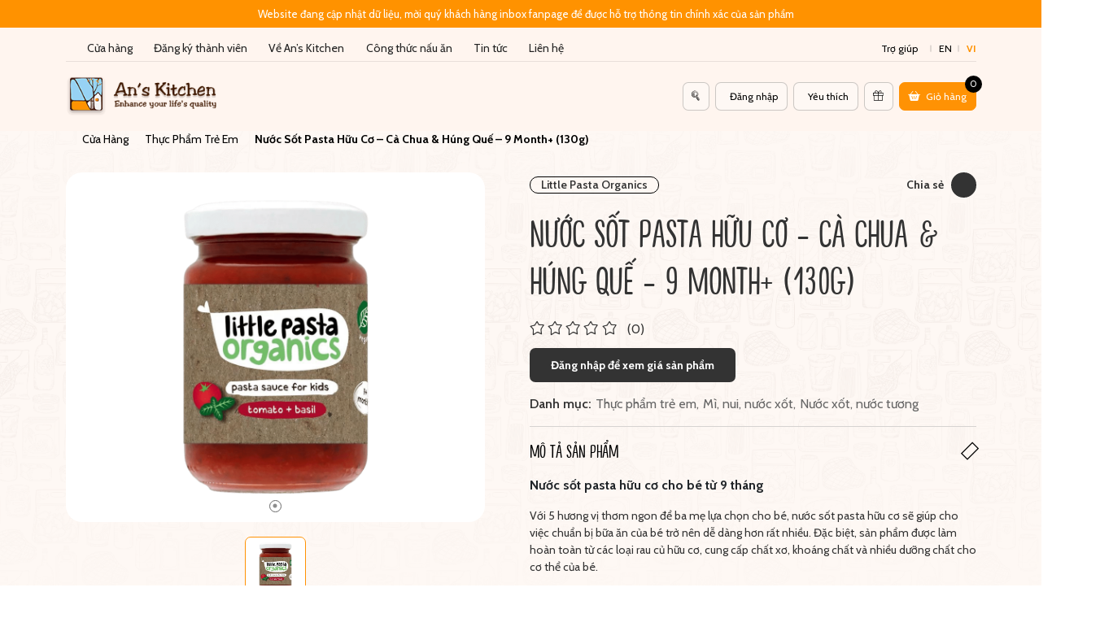

--- FILE ---
content_type: text/html; charset=UTF-8
request_url: https://anskitchen.vn/product/nuoc-sot-pasta-huu-co-ca-chua-hung-que-9m/
body_size: 24741
content:
    <!doctype html>
<html lang="vi" prefix="og: https://ogp.me/ns#" class="no-js">
    <head>
<title>Nước sốt pasta hữu cơ - Cà chua &amp; Húng quế - 9 month+ (130g) - An&#039;s Kitchen</title>
        <meta http-equiv="X-UA-Compatible" content="IE=edge">
        <meta charset="UTF-8">
        <link rel="alternate" href="https://anskitchen.vn/product/nuoc-sot-pasta-huu-co-ca-chua-hung-que-9m/" hreflang="vi" />
        <link rel="alternate" href="https://anskitchen.vn/product/nuoc-sot-pasta-huu-co-ca-chua-hung-que-9m/" hreflang="x-default" />
        <meta name="viewport" content="width=device-width, initial-scale=1, maximum-scale=1">
        <link href="http://gmpg.org/xfn/11">
                <link rel="alternate" hreflang="en" href="https://anskitchen.vn/product/nuoc-sot-pasta-huu-co-ca-chua-hung-que-9m/?lang=en" />
<link rel="alternate" hreflang="vi" href="https://anskitchen.vn/product/nuoc-sot-pasta-huu-co-ca-chua-hung-que-9m/" />
<link rel="alternate" hreflang="x-default" href="https://anskitchen.vn/product/nuoc-sot-pasta-huu-co-ca-chua-hung-que-9m/" />

<!-- Search Engine Optimization by Rank Math - https://s.rankmath.com/home -->
<meta name="description" content="Nước sốt pasta hữu cơ của Little Pasta Organics được làm từ các loại rau củ hữu cơ, cung cấp chất xơ, khoáng chất và nhiều dưỡng chất cho cơ"/>
<meta name="robots" content="follow, index, max-snippet:-1, max-video-preview:-1, max-image-preview:large"/>
<link rel="canonical" href="https://anskitchen.vn/product/nuoc-sot-pasta-huu-co-ca-chua-hung-que-9m/" />
<meta property="og:locale" content="vi_VN" />
<meta property="og:type" content="product" />
<meta property="og:title" content="Nước sốt pasta hữu cơ - Cà chua &amp; Húng quế - 9 month+ (130g) - An&#039;s Kitchen" />
<meta property="og:description" content="Nước sốt pasta hữu cơ của Little Pasta Organics được làm từ các loại rau củ hữu cơ, cung cấp chất xơ, khoáng chất và nhiều dưỡng chất cho cơ" />
<meta property="og:url" content="https://anskitchen.vn/product/nuoc-sot-pasta-huu-co-ca-chua-hung-que-9m/" />
<meta property="og:site_name" content="An&#039;s Kitchen" />
<meta property="og:updated_time" content="2022-09-23T10:37:53+07:00" />
<meta property="og:image" content="https://anskitchen.vn/wp-content/uploads/2022/09/8.png" />
<meta property="og:image:secure_url" content="https://anskitchen.vn/wp-content/uploads/2022/09/8.png" />
<meta property="og:image:width" content="900" />
<meta property="og:image:height" content="900" />
<meta property="og:image:alt" content="Nước sốt pasta hữu cơ - Cà chua &amp; Húng quế - 10 month+ (250g)" />
<meta property="og:image:type" content="image/png" />
<meta property="product:price:amount" content="195000" />
<meta property="product:price:currency" content="VND" />
<meta property="product:availability" content="instock" />
<meta name="twitter:card" content="summary_large_image" />
<meta name="twitter:title" content="Nước sốt pasta hữu cơ - Cà chua &amp; Húng quế - 9 month+ (130g) - An&#039;s Kitchen" />
<meta name="twitter:description" content="Nước sốt pasta hữu cơ của Little Pasta Organics được làm từ các loại rau củ hữu cơ, cung cấp chất xơ, khoáng chất và nhiều dưỡng chất cho cơ" />
<meta name="twitter:image" content="https://anskitchen.vn/wp-content/uploads/2022/09/8.png" />
<meta name="twitter:label1" content="Price" />
<meta name="twitter:data1" content="195.000&nbsp;&#8363;" />
<meta name="twitter:label2" content="Availability" />
<meta name="twitter:data2" content="còn 100 hàng" />
<script type="application/ld+json" class="rank-math-schema">{"@context":"https://schema.org","@graph":[{"@type":"Organization","@id":"https://anskitchen.vn/#organization","name":"An's Kitchen","logo":{"@type":"ImageObject","@id":"https://anskitchen.vn/#logo","url":"https://anskitchen.vn/wp-content/uploads/2022/06/logo-footer.png","caption":"An's Kitchen","inLanguage":"vi","width":"135","height":"96"}},{"@type":"WebSite","@id":"https://anskitchen.vn/#website","url":"https://anskitchen.vn","name":"An's Kitchen","publisher":{"@id":"https://anskitchen.vn/#organization"},"inLanguage":"vi"},{"@type":"ImageObject","@id":"https://anskitchen.vn/wp-content/uploads/2022/09/8.png","url":"https://anskitchen.vn/wp-content/uploads/2022/09/8.png","width":"900","height":"900","caption":"N\u01b0\u1edbc s\u1ed1t pasta h\u1eefu c\u01a1 - C\u00e0 chua &amp; H\u00fang qu\u1ebf - 10 month+ (250g)","inLanguage":"vi"},{"@type":"ItemPage","@id":"https://anskitchen.vn/product/nuoc-sot-pasta-huu-co-ca-chua-hung-que-9m/#webpage","url":"https://anskitchen.vn/product/nuoc-sot-pasta-huu-co-ca-chua-hung-que-9m/","name":"N\u01b0\u1edbc s\u1ed1t pasta h\u1eefu c\u01a1 - C\u00e0 chua &amp; H\u00fang qu\u1ebf - 9 month+ (130g) - An&#039;s Kitchen","datePublished":"2022-09-01T12:31:14+07:00","dateModified":"2022-09-23T10:37:53+07:00","isPartOf":{"@id":"https://anskitchen.vn/#website"},"primaryImageOfPage":{"@id":"https://anskitchen.vn/wp-content/uploads/2022/09/8.png"},"inLanguage":"vi"},{"@type":"Product","name":"N\u01b0\u1edbc s\u1ed1t pasta h\u1eefu c\u01a1 - C\u00e0 chua &amp; H\u00fang qu\u1ebf - 9 month+ (130g)","description":"N\u01b0\u1edbc s\u1ed1t pasta h\u1eefu c\u01a1 c\u1ee7a Little Pasta Organics \u0111\u01b0\u1ee3c l\u00e0m t\u1eeb c\u00e1c lo\u1ea1i rau c\u1ee7 h\u1eefu c\u01a1, cung c\u1ea5p ch\u1ea5t x\u01a1, kho\u00e1ng ch\u1ea5t v\u00e0 nhi\u1ec1u d\u01b0\u1ee1ng ch\u1ea5t cho c\u01a1","category":"Th\u1ef1c ph\u1ea9m tr\u1ebb em","mainEntityOfPage":{"@id":"https://anskitchen.vn/product/nuoc-sot-pasta-huu-co-ca-chua-hung-que-9m/#webpage"},"offers":{"@type":"Offer","price":"195000","priceCurrency":"VND","priceValidUntil":"2027-12-31","availability":"https://schema.org/InStock","itemCondition":"NewCondition","url":"https://anskitchen.vn/product/nuoc-sot-pasta-huu-co-ca-chua-hung-que-9m/","seller":{"@type":"Organization","@id":"https://anskitchen.vn/","name":"An's Kitchen","url":"https://anskitchen.vn","logo":"https://anskitchen.vn/wp-content/uploads/2022/06/logo-footer.png"}},"@id":"https://anskitchen.vn/product/nuoc-sot-pasta-huu-co-ca-chua-hung-que-9m/#richSnippet","image":{"@id":"https://anskitchen.vn/wp-content/uploads/2022/09/8.png"}}]}</script>
<!-- /Rank Math WordPress SEO plugin -->

<link rel='dns-prefetch' href='//cdn.jsdelivr.net' />
<link rel='dns-prefetch' href='//s.w.org' />
<link rel='stylesheet' id='wc-blocks-vendors-style-css'  href='https://anskitchen.vn/wp-content/plugins/woocommerce/packages/woocommerce-blocks/build/wc-blocks-vendors-style.css?ver=7.6.0' type='text/css' media='all' />
<link rel='stylesheet' id='wc-blocks-style-css'  href='https://anskitchen.vn/wp-content/plugins/woocommerce/packages/woocommerce-blocks/build/wc-blocks-style.css?ver=7.6.0' type='text/css' media='all' />
<style id='global-styles-inline-css' type='text/css'>
body{--wp--preset--color--black: #000000;--wp--preset--color--cyan-bluish-gray: #abb8c3;--wp--preset--color--white: #ffffff;--wp--preset--color--pale-pink: #f78da7;--wp--preset--color--vivid-red: #cf2e2e;--wp--preset--color--luminous-vivid-orange: #ff6900;--wp--preset--color--luminous-vivid-amber: #fcb900;--wp--preset--color--light-green-cyan: #7bdcb5;--wp--preset--color--vivid-green-cyan: #00d084;--wp--preset--color--pale-cyan-blue: #8ed1fc;--wp--preset--color--vivid-cyan-blue: #0693e3;--wp--preset--color--vivid-purple: #9b51e0;--wp--preset--gradient--vivid-cyan-blue-to-vivid-purple: linear-gradient(135deg,rgba(6,147,227,1) 0%,rgb(155,81,224) 100%);--wp--preset--gradient--light-green-cyan-to-vivid-green-cyan: linear-gradient(135deg,rgb(122,220,180) 0%,rgb(0,208,130) 100%);--wp--preset--gradient--luminous-vivid-amber-to-luminous-vivid-orange: linear-gradient(135deg,rgba(252,185,0,1) 0%,rgba(255,105,0,1) 100%);--wp--preset--gradient--luminous-vivid-orange-to-vivid-red: linear-gradient(135deg,rgba(255,105,0,1) 0%,rgb(207,46,46) 100%);--wp--preset--gradient--very-light-gray-to-cyan-bluish-gray: linear-gradient(135deg,rgb(238,238,238) 0%,rgb(169,184,195) 100%);--wp--preset--gradient--cool-to-warm-spectrum: linear-gradient(135deg,rgb(74,234,220) 0%,rgb(151,120,209) 20%,rgb(207,42,186) 40%,rgb(238,44,130) 60%,rgb(251,105,98) 80%,rgb(254,248,76) 100%);--wp--preset--gradient--blush-light-purple: linear-gradient(135deg,rgb(255,206,236) 0%,rgb(152,150,240) 100%);--wp--preset--gradient--blush-bordeaux: linear-gradient(135deg,rgb(254,205,165) 0%,rgb(254,45,45) 50%,rgb(107,0,62) 100%);--wp--preset--gradient--luminous-dusk: linear-gradient(135deg,rgb(255,203,112) 0%,rgb(199,81,192) 50%,rgb(65,88,208) 100%);--wp--preset--gradient--pale-ocean: linear-gradient(135deg,rgb(255,245,203) 0%,rgb(182,227,212) 50%,rgb(51,167,181) 100%);--wp--preset--gradient--electric-grass: linear-gradient(135deg,rgb(202,248,128) 0%,rgb(113,206,126) 100%);--wp--preset--gradient--midnight: linear-gradient(135deg,rgb(2,3,129) 0%,rgb(40,116,252) 100%);--wp--preset--duotone--dark-grayscale: url('#wp-duotone-dark-grayscale');--wp--preset--duotone--grayscale: url('#wp-duotone-grayscale');--wp--preset--duotone--purple-yellow: url('#wp-duotone-purple-yellow');--wp--preset--duotone--blue-red: url('#wp-duotone-blue-red');--wp--preset--duotone--midnight: url('#wp-duotone-midnight');--wp--preset--duotone--magenta-yellow: url('#wp-duotone-magenta-yellow');--wp--preset--duotone--purple-green: url('#wp-duotone-purple-green');--wp--preset--duotone--blue-orange: url('#wp-duotone-blue-orange');--wp--preset--font-size--small: 13px;--wp--preset--font-size--medium: 20px;--wp--preset--font-size--large: 36px;--wp--preset--font-size--x-large: 42px;}.has-black-color{color: var(--wp--preset--color--black) !important;}.has-cyan-bluish-gray-color{color: var(--wp--preset--color--cyan-bluish-gray) !important;}.has-white-color{color: var(--wp--preset--color--white) !important;}.has-pale-pink-color{color: var(--wp--preset--color--pale-pink) !important;}.has-vivid-red-color{color: var(--wp--preset--color--vivid-red) !important;}.has-luminous-vivid-orange-color{color: var(--wp--preset--color--luminous-vivid-orange) !important;}.has-luminous-vivid-amber-color{color: var(--wp--preset--color--luminous-vivid-amber) !important;}.has-light-green-cyan-color{color: var(--wp--preset--color--light-green-cyan) !important;}.has-vivid-green-cyan-color{color: var(--wp--preset--color--vivid-green-cyan) !important;}.has-pale-cyan-blue-color{color: var(--wp--preset--color--pale-cyan-blue) !important;}.has-vivid-cyan-blue-color{color: var(--wp--preset--color--vivid-cyan-blue) !important;}.has-vivid-purple-color{color: var(--wp--preset--color--vivid-purple) !important;}.has-black-background-color{background-color: var(--wp--preset--color--black) !important;}.has-cyan-bluish-gray-background-color{background-color: var(--wp--preset--color--cyan-bluish-gray) !important;}.has-white-background-color{background-color: var(--wp--preset--color--white) !important;}.has-pale-pink-background-color{background-color: var(--wp--preset--color--pale-pink) !important;}.has-vivid-red-background-color{background-color: var(--wp--preset--color--vivid-red) !important;}.has-luminous-vivid-orange-background-color{background-color: var(--wp--preset--color--luminous-vivid-orange) !important;}.has-luminous-vivid-amber-background-color{background-color: var(--wp--preset--color--luminous-vivid-amber) !important;}.has-light-green-cyan-background-color{background-color: var(--wp--preset--color--light-green-cyan) !important;}.has-vivid-green-cyan-background-color{background-color: var(--wp--preset--color--vivid-green-cyan) !important;}.has-pale-cyan-blue-background-color{background-color: var(--wp--preset--color--pale-cyan-blue) !important;}.has-vivid-cyan-blue-background-color{background-color: var(--wp--preset--color--vivid-cyan-blue) !important;}.has-vivid-purple-background-color{background-color: var(--wp--preset--color--vivid-purple) !important;}.has-black-border-color{border-color: var(--wp--preset--color--black) !important;}.has-cyan-bluish-gray-border-color{border-color: var(--wp--preset--color--cyan-bluish-gray) !important;}.has-white-border-color{border-color: var(--wp--preset--color--white) !important;}.has-pale-pink-border-color{border-color: var(--wp--preset--color--pale-pink) !important;}.has-vivid-red-border-color{border-color: var(--wp--preset--color--vivid-red) !important;}.has-luminous-vivid-orange-border-color{border-color: var(--wp--preset--color--luminous-vivid-orange) !important;}.has-luminous-vivid-amber-border-color{border-color: var(--wp--preset--color--luminous-vivid-amber) !important;}.has-light-green-cyan-border-color{border-color: var(--wp--preset--color--light-green-cyan) !important;}.has-vivid-green-cyan-border-color{border-color: var(--wp--preset--color--vivid-green-cyan) !important;}.has-pale-cyan-blue-border-color{border-color: var(--wp--preset--color--pale-cyan-blue) !important;}.has-vivid-cyan-blue-border-color{border-color: var(--wp--preset--color--vivid-cyan-blue) !important;}.has-vivid-purple-border-color{border-color: var(--wp--preset--color--vivid-purple) !important;}.has-vivid-cyan-blue-to-vivid-purple-gradient-background{background: var(--wp--preset--gradient--vivid-cyan-blue-to-vivid-purple) !important;}.has-light-green-cyan-to-vivid-green-cyan-gradient-background{background: var(--wp--preset--gradient--light-green-cyan-to-vivid-green-cyan) !important;}.has-luminous-vivid-amber-to-luminous-vivid-orange-gradient-background{background: var(--wp--preset--gradient--luminous-vivid-amber-to-luminous-vivid-orange) !important;}.has-luminous-vivid-orange-to-vivid-red-gradient-background{background: var(--wp--preset--gradient--luminous-vivid-orange-to-vivid-red) !important;}.has-very-light-gray-to-cyan-bluish-gray-gradient-background{background: var(--wp--preset--gradient--very-light-gray-to-cyan-bluish-gray) !important;}.has-cool-to-warm-spectrum-gradient-background{background: var(--wp--preset--gradient--cool-to-warm-spectrum) !important;}.has-blush-light-purple-gradient-background{background: var(--wp--preset--gradient--blush-light-purple) !important;}.has-blush-bordeaux-gradient-background{background: var(--wp--preset--gradient--blush-bordeaux) !important;}.has-luminous-dusk-gradient-background{background: var(--wp--preset--gradient--luminous-dusk) !important;}.has-pale-ocean-gradient-background{background: var(--wp--preset--gradient--pale-ocean) !important;}.has-electric-grass-gradient-background{background: var(--wp--preset--gradient--electric-grass) !important;}.has-midnight-gradient-background{background: var(--wp--preset--gradient--midnight) !important;}.has-small-font-size{font-size: var(--wp--preset--font-size--small) !important;}.has-medium-font-size{font-size: var(--wp--preset--font-size--medium) !important;}.has-large-font-size{font-size: var(--wp--preset--font-size--large) !important;}.has-x-large-font-size{font-size: var(--wp--preset--font-size--x-large) !important;}
</style>
<link rel='stylesheet' id='contact-form-7-css'  href='https://anskitchen.vn/wp-content/plugins/contact-form-7/includes/css/styles.css?ver=5.6' type='text/css' media='all' />
<link rel='stylesheet' id='woocommerce-general-css'  href='https://anskitchen.vn/wp-content/plugins/woocommerce/assets/css/woocommerce.css?ver=6.6.0' type='text/css' media='all' />
<style id='woocommerce-inline-inline-css' type='text/css'>
.woocommerce form .form-row .required { visibility: visible; }
</style>
<link rel='stylesheet' id='default-css'  href='https://anskitchen.vn/wp-content/themes/thuythu/assets/css/default.css?ver=1680607242' type='text/css' media='all' />
<link rel='stylesheet' id='main-css'  href='https://anskitchen.vn/wp-content/themes/thuythu/assets/css/main.css?ver=1680607242' type='text/css' media='all' />
<link rel='stylesheet' id='bootstrap-css'  href='https://anskitchen.vn/wp-content/themes/thuythu/vendor/bootstrap/css/bootstrap.min.css?ver=6.0.2' type='text/css' media='all' />
<link rel='stylesheet' id='flatpickr-css'  href='https://cdn.jsdelivr.net/npm/flatpickr/dist/flatpickr.min.css?ver=6.0.2' type='text/css' media='all' />
<link rel='stylesheet' id='cssanimation-css'  href='https://anskitchen.vn/wp-content/themes/thuythu/assets/css/cssanimation.css?ver=6.0.2' type='text/css' media='all' />
<link rel='stylesheet' id='fancybox-css'  href='https://anskitchen.vn/wp-content/themes/thuythu/vendor/fancybox/jquery.fancybox.min.css?ver=6.0.2' type='text/css' media='all' />
<link rel='stylesheet' id='slick-css'  href='https://anskitchen.vn/wp-content/themes/thuythu/vendor/slick/slick.css?ver=6.0.2' type='text/css' media='all' />
<link rel='stylesheet' id='slick-theme-css'  href='https://anskitchen.vn/wp-content/themes/thuythu/vendor/slick/slick-theme.css?ver=6.0.2' type='text/css' media='all' />
<link rel='stylesheet' id='tawcvs-frontend-css'  href='https://anskitchen.vn/wp-content/plugins/variation-swatches-for-woocommerce/assets/css/frontend.css?ver=20200222' type='text/css' media='all' />
<link rel='stylesheet' id='woo_delivery_front-css'  href='https://anskitchen.vn/wp-content/plugins/CR-Woo-Delivery/assets/css/main_front.css?ver=1' type='text/css' media='all' />
<link rel='stylesheet' id='jquery-UI-css'  href='https://anskitchen.vn/wp-content/plugins/CR-Woo-Delivery/vendor/jqueryUI/jquery-ui.min.css?ver=1' type='text/css' media='all' />
<style id='rocket-lazyload-inline-css' type='text/css'>
.rll-youtube-player{position:relative;padding-bottom:56.23%;height:0;overflow:hidden;max-width:100%;}.rll-youtube-player iframe{position:absolute;top:0;left:0;width:100%;height:100%;z-index:100;background:0 0}.rll-youtube-player img{bottom:0;display:block;left:0;margin:auto;max-width:100%;width:100%;position:absolute;right:0;top:0;border:none;height:auto;cursor:pointer;-webkit-transition:.4s all;-moz-transition:.4s all;transition:.4s all}.rll-youtube-player img:hover{-webkit-filter:brightness(75%)}.rll-youtube-player .play{height:72px;width:72px;left:50%;top:50%;margin-left:-36px;margin-top:-36px;position:absolute;background:url(https://anskitchen.vn/wp-content/plugins/rocket-lazy-load/assets/img/youtube.png) no-repeat;cursor:pointer}
</style>
<script type='text/javascript' src='https://anskitchen.vn/wp-includes/js/jquery/jquery.min.js?ver=3.6.0' id='jquery-core-js'></script>
<script type='text/javascript' id='wpml-cookie-js-extra'>
/* <![CDATA[ */
var wpml_cookies = {"wp-wpml_current_language":{"value":"vi","expires":1,"path":"\/"}};
var wpml_cookies = {"wp-wpml_current_language":{"value":"vi","expires":1,"path":"\/"}};
/* ]]> */
</script>
<script type='text/javascript' src='https://anskitchen.vn/wp-content/plugins/sitepress-multilingual-cms/res/js/cookies/language-cookie.js?ver=4.5.8' id='wpml-cookie-js'></script>
<meta name="generator" content="WPML ver:4.5.8 stt:1,57;" />
        <link rel="preconnect" href="https://fonts.gstatic.com" crossorigin/>
        <link rel="preload" as="style" href="https://fonts.googleapis.com/css2?family=Cabin:ital,wght@0,400;0,600;0,700;1,500&display=swap"/>
        <link rel="stylesheet" href="https://fonts.googleapis.com/css2?family=Cabin:ital,wght@0,400;0,600;0,700;1,500&display=swap" media="print" onload="this.media='all'"/>
        <noscript>
            <link rel="stylesheet" href="https://fonts.googleapis.com/css2?family=Cabin:ital,wght@0,400;0,600;0,700;1,500&display=swap"/>
        </noscript>
    	<noscript><style>.woocommerce-product-gallery{ opacity: 1 !important; }</style></noscript>
	<link rel="icon" href="https://anskitchen.vn/wp-content/uploads/2022/06/favicon.ico" sizes="32x32" />
<link rel="icon" href="https://anskitchen.vn/wp-content/uploads/2022/06/favicon.ico" sizes="192x192" />
<link rel="apple-touch-icon" href="https://anskitchen.vn/wp-content/uploads/2022/06/favicon.ico" />
<meta name="msapplication-TileImage" content="https://anskitchen.vn/wp-content/uploads/2022/06/favicon.ico" />
		<style type="text/css" id="wp-custom-css">
			.popup_form{
	display: none;
}		</style>
		<noscript><style id="rocket-lazyload-nojs-css">.rll-youtube-player, [data-lazy-src]{display:none !important;}</style></noscript>        <!-- Global site tag (gtag.js) - Google Analytics -->
<script async src="https://www.googletagmanager.com/gtag/js?id=UA-239786419-1"></script>
<script>
  window.dataLayer = window.dataLayer || [];
  function gtag(){dataLayer.push(arguments);}
  gtag('js', new Date());

  gtag('config', 'UA-239786419-1');
</script>

<!-- Google Tag Manager -->

<script>(function(w,d,s,l,i){w[l]=w[l]||[];w[l].push({'gtm.start':

new Date().getTime(),event:'gtm.js'});var f=d.getElementsByTagName(s)[0],

j=d.createElement(s),dl=l!='dataLayer'?'&l='+l:'';j.async=true;j.src=

'https://www.googletagmanager.com/gtm.js?id='+i+dl;f.parentNode.insertBefore(j,f);

})(window,document,'script','dataLayer','GTM-TNJLKHD');</script>

<!-- End Google Tag Manager -->

<!-- Google tag (gtag.js) - Google Analytics -->
<script async src="https://www.googletagmanager.com/gtag/js?id=G-Y6NHWR9KRD">
</script>
<script>
  window.dataLayer = window.dataLayer || [];
  function gtag(){dataLayer.push(arguments);}
  gtag('js', new Date());

  gtag('config', 'G-Y6NHWR9KRD');
</script>

        <meta http-equiv="Content-Type" content="text/html; charset=utf-8">

        <!-- Meta Pixel Code -->
        <script>
            !function(f,b,e,v,n,t,s)
            {if(f.fbq)return;n=f.fbq=function(){n.callMethod?
                n.callMethod.apply(n,arguments):n.queue.push(arguments)};
                if(!f._fbq)f._fbq=n;n.push=n;n.loaded=!0;n.version='2.0';
                n.queue=[];t=b.createElement(e);t.async=!0;
                t.src=v;s=b.getElementsByTagName(e)[0];
                s.parentNode.insertBefore(t,s)}(window, document,'script',
                'https://connect.facebook.net/en_US/fbevents.js');
            fbq('init', '2022397427958450');
            fbq('track', 'PageView');
        </script>
        <noscript><img height="1" width="1" style="display:none"
                       src="https://www.facebook.com/tr?id=2022397427958450&ev=PageView&noscript=1"
            /></noscript>
        <!-- End Meta Pixel Code -->
    </head>
    <!--    <div id="loading_page_first" class="loading_page_first" style="position: fixed;top: 0;left: 0;right: 0;bottom: 0;background: #ffffff;z-index: 999999;">-->
    <!--    </div>-->
    <div class="CR-site-loading">
        <div class="CR-site-loading-circle"></div>
    </div>
    <header id="header" class="hide_scroll CRdef_header ">
        <div id="CRgroup_head">
            <div id="top-header">
                                <div class="CR-scroll-wrap">
                    <div class="content">
                                                <a href="https://www.facebook.com/AAnskitchen" target="_blank" class="topbar-item">
                            <i class="fas fa-tag"></i>Website đang cập nhật dữ liệu, mời quý khách hàng inbox fanpage để được hỗ trợ thông tin chính xác của sản phẩm                        </a>
                                            </div>
                </div>
                            </div>
                        <div id="nav-header">
                <div class="container">
                    <div class="row">
                        <div class="col-12">
                            <div class="CRnav_wrap">
                                                                    <div id="CRnav" class="CRnav_pc">
                                        <nav class="main-navigation">
                                            <div class="menu-main-menu-container"><ul id="menu-main-menu" class="main_menu"><li id="menu-item-23" class="menu-item menu-item-type-post_type menu-item-object-page menu-item-home CRcust_navItem menu-item-23"><a href="https://anskitchen.vn/"><i class="fas fa-home"></i></a></li>
<li id="menu-item-22" class="menu-item menu-item-type-post_type menu-item-object-page current_page_parent CRcust_navItem menu-item-22"><a href="https://anskitchen.vn/cua-hang/">Cửa hàng</a></li>
<li id="menu-item-806" class="hide_log menu-item menu-item-type-post_type menu-item-object-page CRcust_navItem menu-item-806"><a href="https://anskitchen.vn/dang-ky/">Đăng ký thành viên</a></li>
<li id="menu-item-181" class="menu-item menu-item-type-post_type menu-item-object-page CRcust_navItem menu-item-181"><a href="https://anskitchen.vn/ve-ans-kitchen/">Về An’s Kitchen</a></li>
<li id="menu-item-180" class="menu-item menu-item-type-post_type menu-item-object-page CRcust_navItem menu-item-180"><a href="https://anskitchen.vn/cong-thuc-nau-an/">Công thức nấu ăn</a></li>
<li id="menu-item-38" class="menu-item menu-item-type-post_type menu-item-object-page CRcust_navItem menu-item-38"><a href="https://anskitchen.vn/tin-tuc/">Tin tức</a></li>
<li id="menu-item-37" class="menu-item menu-item-type-post_type menu-item-object-page CRcust_navItem menu-item-37"><a href="https://anskitchen.vn/lien-he/">Liên hệ</a></li>
</ul></div>                                        </nav>
                                    </div>
                                                                <div class="CR-nav-header-right">
                                                                        <div class="CRnav-support">
                                        <a href="javascript:void(0);">Trợ giúp<i class="fas fa-angle-down"></i></a>
                                        <div class="support-box">
                                            <ul class="CRstyle_scroll">
                                                                                                <li><a title="Về An’s Kitchen" target="" href="https://anskitchen.vn/ve-ans-kitchen">Về An’s Kitchen</a></li>
                                                                                                <li><a title="Chính sách" target="" href="https://anskitchen.vn/chinh-sach">Chính sách</a></li>
                                                                                                <li><a title="Chính sách giao hàng" target="" href="https://anskitchen.vn/chinh-sach/chinh-sach-giao-hang">Chính sách giao hàng</a></li>
                                                                                                <li><a title="Chính sách thanh toán" target="" href="https://anskitchen.vn/chinh-sach/chinh-sach-thanh-toan">Chính sách thanh toán</a></li>
                                                                                                <li><a title="Chính sách đổi trả" target="" href="https://anskitchen.vn/chinh-sach/chinh-sach-doi-tra">Chính sách đổi trả</a></li>
                                                                                                <li><a title="Chính sách bảo mật" target="" href="https://anskitchen.vn/chinh-sach/chinh-sach-bao-mat">Chính sách bảo mật</a></li>
                                                                                            </ul>
                                        </div>
                                    </div>
                                                                        <div class="CRnav_lang">
                                        <ul>
                                                                                            <li class="">
                                                    <a href="https://anskitchen.vn/product/nuoc-sot-pasta-huu-co-ca-chua-hung-que-9m/?lang=en">en</a>
                                                </li>
                                                                                            <li class="active">
                                                    <a href="https://anskitchen.vn/product/nuoc-sot-pasta-huu-co-ca-chua-hung-que-9m/">vi</a>
                                                </li>
                                                                                    </ul>
                                    </div>
                                </div>
                            </div>
                        </div>
                    </div>
                </div>
            </div>

            <div id="main-header" class="main-header">
                <div class="CRnav_head">
                    <div class="container">
                        <div class="row">
                            <div class="col-12">
                                <div class="content">
                                    <div class="main-header-left">
                                                                                    <div class="CRlogo-wrap">
                                                <div id="CRlogo">
                                                    <a href="https://anskitchen.vn"><img width="226" height="61" src="data:image/svg+xml,%3Csvg%20xmlns='http://www.w3.org/2000/svg'%20viewBox='0%200%20226%2061'%3E%3C/svg%3E" alt="https://anskitchen.vn/wp-content/uploads/2022/07/logo-1.png" data-lazy-src="https://anskitchen.vn/wp-content/uploads/2022/07/logo-1.png"><noscript><img width="226" height="61" src="https://anskitchen.vn/wp-content/uploads/2022/07/logo-1.png" alt="https://anskitchen.vn/wp-content/uploads/2022/07/logo-1.png"></noscript></a>
                                                </div>
                                            </div>
                                                                            </div>
                                    <div class="main-header-right">
                                        <div class="CR-action-list-head">
                                            <ul>
                                                <li class="search-wrap">
                                                    <a class="white CR-open-searchbox" href="javascript:void(0);"><i class="CR-icomoon cr-ico-search"></i></a>
                                                </li>
                                                                                                <li class="log-wrap"><a class="white" href="https://anskitchen.vn/dang-nhap/"><i class="far fa-user"></i>Đăng nhập</a></li>
                                                <li class="favourite-wrap no-drop"><a class="white" href="javascript:void(0);"><i class="far fa-heart"></i>Yêu thích</a></li>
                                                <li class="gift-wrap no-drop"><a class="white" href="javascript:void(0);"><i class="CR-icomoon cr-ico-gift"></i></a></li>
                                                <li class="support-wrap" style="display: none">
                                                    <a class="orange" href="https://anskitchen.vn/chinh-sach/"><i class="fas fa-headset"></i></a>
                                                </li>
                                                <li class="open-account-wrap" style="display: none">
                                                    <a class="orange CRbtn-style CRopen-account" href="javascript:void(0);">
                                                        <i class="far fa-user"></i>
                                                    </a>
                                                    <div class="CR-list-action-user">
                                                        <a class="CR-close-pop-user" href="javascript:void(0)"><i class="fa fa-times" aria-hidden="true"></i></a>
                                                                                                                <ul>
                                                            <li><a href="https://anskitchen.vn/dang-nhap/"><i class="far fa-user"></i>Đăng nhập</a></li>
                                                            <li><a href="javascript:void(0);"><i class="far fa-heart"></i>Yêu thích</a></li>
                                                            <li><a href="javascript:void(0);"><i class="CR-icomoon cr-ico-gift"></i>Tích điểm</a></li>
                                                                                                                    </ul>
                                                    </div>
                                                </li>
                                                <li class="cart-wrap ">
                                                    <a data-action="CR-popup-cart" class="orange CR-open-pop-cart" href="javascript:void(0)">
                                                        <i class="CR-icomoon cr-ico-cart"></i><span>Giỏ hàng</span>
                                                        <div class="view-total-cart-item">0</div>
                                                    </a>
                                                </li>
                                                <li class="open-nav-wrap" style="display: none">
                                                    <a class="orange CRbtn-style CRopen-nav" href="javascript:void(0);">
                                                        <i class="fas fa-bars"></i>
                                                    </a>
                                                </li>
                                            </ul>
                                        </div>
                                    </div>
                                </div>
                            </div>
                        </div>
                    </div>
                </div>
            </div>
            <div id="mobile-header" class="mobile-header" style="display: none">
                <div id="mobile-header-wrap">
                    <div class="close-nav">
                        <a href="javascript:void(0);"><i class="fa fa-times" aria-hidden="true"></i></a>
                    </div>
                    <div class="wrap">
                        <div id="CRmb-nav" class="CRstyle_scroll">
                            <div class="CRmb-nav-top"></div>
                        </div>
                    </div>
                </div>
                <div class="bg-nav"></div>
            </div>
                <!-- Search Box -->
    <div id="CR-search-box">
        <div class="container">
            <div class="row">
                <div class="col-12">
                    <div class="CR-search-box">
                        <div class="title-wrap">
                            <h3 class="title">Tìm kiếm</h3>
                            <a class="CR-close-searchbox" href="javascript:void(0);"><i class="fas fa-times"></i></a>
                        </div>
                        <div class="CR-suggest-search">
                            <div class="CR-search-head-wrap">
                                <form action="https://anskitchen.vn/tim-kiem/" enctype="multipart/form-data" method="post" id="nav_search" autocomplete="off">
                                    <input id="CRkeywork_input" name="keyword" type="text" placeholder="Nhập từ khóa mà bạn muốn tìm kiếm" autofocus>
                                    <button type="submit"><i class="CR-icomoon cr-ico-search"></i></button>
                                </form>
                            </div>
                            <div id="CR-block-suggest-search" class="CRstyle_scroll CRloadAjax" style="display: none;"><div class="load-default-ico"></div></div>
                        </div>
                    </div>
                </div>
            </div>
        </div>
    </div>
            </div>
    </header>
<div class="CRmain CRman_pc">
<body class="product-template-default single single-product postid-5791 theme-thuythu woocommerce woocommerce-page woocommerce-no-js hide_scroll CRstyle_scroll CRWebV1">
<!-- Google Tag Manager (noscript) -->

<noscript><iframe src="https://www.googletagmanager.com/ns.html?id=GTM-TNJLKHD"

height="0" width="0" style="display:none;visibility:hidden"></iframe></noscript>

<!-- End Google Tag Manager (noscript) -->    <script>
        (function(thisdocument, scriptelement, id) {
            var js, fjs = thisdocument.getElementsByTagName(scriptelement)[0];
            if (thisdocument.getElementById(id)) return;
            js = thisdocument.createElement(scriptelement); js.id = id;
            js.src = "https://connect.facebook.net/vi_VN/sdk.js";
            fjs.parentNode.insertBefore(js, fjs);
        }(document, 'script', 'facebook-jssdk'));
        window.fbAsyncInit = function() {
            FB.init({
                appId      : '262546358713340',
                cookie :false,
                xfbml      : true,
                version    : 'v2.5'
            });

        };
    </script>

	<div id="CR-single-product-page">
    <!-- Content -->
    <div id="CR-single-product-5791" class="CR-single-product-wrap">
        <section id="CRbreadcrumbs" class="breadcrumbs"><div class="container CRcontainer"><div class="row"><div class="col-xl-12"><div class="navigation"><nav class="breadcrumb"><ul><li class="list_br"><a title="Home" itemprop="url" href="https://anskitchen.vn"><cite itemprop="title"><i class="fas fa-home" aria-hidden="true"></i></cite></a></li><span class="divider"><i class="fa-solid fa-angle-right"></i></span><li><a title="Cửa hàng" href="https://anskitchen.vn/cua-hang/"><cite itemprop="title">Cửa hàng</cite></a></li><span class="divider"><i class="fa-solid fa-angle-right"></i></span><li><a title="Thực phẩm trẻ em" href="https://anskitchen.vn/danh-muc-san-pham/thuc-pham-tre-em/"><cite>Thực phẩm trẻ em</cite></a></li><span class="divider"><i class="fa-solid fa-angle-right"></i></span><li title="Nước sốt pasta hữu cơ &#8211; Cà chua &#038; Húng quế &#8211; 9 month+ (130g)" class="title_single"><cite itemprop="name">Nước sốt pasta hữu cơ &#8211; Cà chua &#038; Húng quế &#8211; 9 month+ (130g)</cite></li></ul></nav></div></div></div></div></section>        <!-- Info -->
        <div class="CRsingle-product-top">
            <div class="container">
                <div class="row">
                    <div class="product-top-left col-xl-6 col-lg-6 col-md-12 col-sm-12">
                        <div class="CRcustom-thumb-slider">
                                <input type="hidden" id="CRmain_id_img" value="5757">
    <div id="slider_cont_pd" class="cont_top_slider">
        <div class="slider_cont_pd">
                            <div class="slider_for_wrap">
                    <div class="slider slider_for CR-custom-dots">
                                                    <div class="CRitem_zoom item_slider_for">
                                <div class="wrap">
                                    <img class="demo-trigger" data-img-id="5757" data-zoom="https://anskitchen.vn/wp-content/uploads/2022/09/8.png" src="data:image/svg+xml,%3Csvg%20xmlns='http://www.w3.org/2000/svg'%20viewBox='0%200%200%200'%3E%3C/svg%3E" alt="Nước sốt pasta hữu cơ &#8211; Cà chua &#038; Húng quế &#8211; 9 month+ (130g)" data-lazy-src="https://anskitchen.vn/wp-content/uploads/2022/09/8.png"/><noscript><img class="demo-trigger" data-img-id="5757" data-zoom="https://anskitchen.vn/wp-content/uploads/2022/09/8.png" src="https://anskitchen.vn/wp-content/uploads/2022/09/8.png" alt="Nước sốt pasta hữu cơ &#8211; Cà chua &#038; Húng quế &#8211; 9 month+ (130g)"/></noscript>
                                </div>
                            </div>
                                            </div>
                    <a class="CR-add-wishlist active" data-id="5791" href="javascript:void(0);"><i class="far fa-heart"></i></a>
                                    </div>

                <div class="slider_nav_wrap CRhide_arrow">
                    <div class="CRarrow-prev CR-fake-arrow"><i class='CR-icomoon cr-ico-arrow-back'></i></div>
                    <div class="slider slider_nav">
                                                    <div data-num="5757" class="item_slider_nav CRzoom">
                                <div class="gr_item_slider_nav">
                                    <div class="wrap">
                                        <img class="demo-trigger" data-img-id="5757" data-zoom="https://anskitchen.vn/wp-content/uploads/2022/09/8.png" src="data:image/svg+xml,%3Csvg%20xmlns='http://www.w3.org/2000/svg'%20viewBox='0%200%200%200'%3E%3C/svg%3E" alt="Nước sốt pasta hữu cơ &#8211; Cà chua &#038; Húng quế &#8211; 9 month+ (130g)" data-lazy-src="https://anskitchen.vn/wp-content/uploads/2022/09/8.png"/><noscript><img class="demo-trigger" data-img-id="5757" data-zoom="https://anskitchen.vn/wp-content/uploads/2022/09/8.png" src="https://anskitchen.vn/wp-content/uploads/2022/09/8.png" alt="Nước sốt pasta hữu cơ &#8211; Cà chua &#038; Húng quế &#8211; 9 month+ (130g)"/></noscript>
                                    </div>
                                </div>
                            </div>
                                            </div>
                    <div class="CRarrow-next CR-fake-arrow"><i class='CR-icomoon cr-ico-arrow-next'></i></div>
                </div>
                    </div>
    </div>
                            </div>
                    </div>
                    <div class="product-top-right col-xl-6 col-lg-6 col-md-12 col-sm-12">
                        <div id="CR-custom-meta-pd" class="CR-custom-meta-pd">
                            <div class="brand-share-wrap">
                                                                    <div class="brands-wrap">
                                                                                    <a title="Little Pasta Organics" href="https://anskitchen.vn/danh-muc-thuong-hieu/little-pasta-organics/">Little Pasta Organics</a>
                                                                            </div>
                                                                <div class="share-wrap">
                                    <p>Chia sẻ</p>
                                    <span><i class="fas fa-share-alt"></i></span>
                                    <ul>
                                        <li><a target="_blank" href="https://www.linkedin.com/shareArticle?mini=true&title=Nước sốt pasta hữu cơ - Cà chua & Húng quế - 9 month+ (130g)&url=https://anskitchen.vn/product/nuoc-sot-pasta-huu-co-ca-chua-hung-que-9m/"><i class="fab fa-linkedin-in"></i></a></li>
                                        <li><a target="_blank" href="https://twitter.com/intent/tweet?refer_source=https://anskitchen.vn/product/nuoc-sot-pasta-huu-co-ca-chua-hung-que-9m/"><i class="fab fa-twitter"></i></a></li>
                                        <li><a target="_blank" href="https://www.facebook.com/sharer/sharer.php?u=https://anskitchen.vn/product/nuoc-sot-pasta-huu-co-ca-chua-hung-que-9m/"><i class="fab fa-facebook-f"></i></a></li>
                                    </ul>
                                </div>
                            </div>

                            <div class="title-wrap">
                                <h1 data-title="Nước sốt pasta hữu cơ - Cà chua & Húng quế - 9 month+ (130g)" class="title CR-Lifehack">Nước sốt pasta hữu cơ - Cà chua & Húng quế - 9 month+ (130g)</h1>
                            </div>
                            <div class="CR-rating-star">
                                                                    <span class=""><i class="CR-icomoon cr-ico-star-line"></i></span>
                                                                    <span class=""><i class="CR-icomoon cr-ico-star-line"></i></span>
                                                                    <span class=""><i class="CR-icomoon cr-ico-star-line"></i></span>
                                                                    <span class=""><i class="CR-icomoon cr-ico-star-line"></i></span>
                                                                    <span class=""><i class="CR-icomoon cr-ico-star-line"></i></span>
                                                                <p>(0)</p>
                            </div>
                            <div class="price-wrap">
                                                                    <a href="https://anskitchen.vn/dang-nhap/">Đăng nhập để xem giá sản phẩm</a>
                                                            </div>
                            
                            
                                                        <div class="cats-wrap">
                                <p class="title">Danh mục:</p>
                                <a class='item_categories' href='https://anskitchen.vn/danh-muc-san-pham/thuc-pham-tre-em/'>Thực phẩm trẻ em</a><span>,</span><a class='item_categories' href='https://anskitchen.vn/danh-muc-san-pham/thuc-pham-tre-em/mi-nui-nuoc-xot/'>Mì, nui, nước xốt</a><span>,</span><a class='item_categories' href='https://anskitchen.vn/danh-muc-san-pham/thuc-pham-tre-em/nuoc-xot-nuoc-tuong-2/'>Nước xốt, nước tương</a>                            </div>
                            
                            <div class="CR-accordion-product" id="CR-accordion-product">
                                <div class="accordion-item">
                                    <h2 class="accordion-header" id="heading-des">
                                        <button class="CR-Lifehack accordion-button" type="button" data-bs-toggle="collapse" data-bs-target="#collapse-des" aria-expanded="true" aria-controls="collapse-des">
                                            Mô tả sản phẩm                                        </button>
                                    </h2>
                                    <div id="collapse-des" class="accordion-collapse collapse show" aria-labelledby="heading-des" data-bs-parent="#CR-accordion-product">
                                        <div class="accordion-body">
                                            <div class="accordion-product-content">
                                                <h3>Nước sốt pasta hữu cơ cho bé từ 9 tháng</h3>
<p>Với 5 hương vị thơm ngon để ba mẹ lựa chọn cho bé, nước sốt pasta hữu cơ sẽ giúp cho việc chuẩn bị bữa ăn của bé trở nên dễ dàng hơn rất nhiều. Đặc biệt, sản phẩm được làm hoàn toàn từ các loại rau củ hữu cơ, cung cấp chất xơ, khoáng chất và nhiều dưỡng chất cho cơ thể của bé.</p>
<p>Chỉ mất 1 phút để bạn hâm nóng sản phẩm, cho trực tiếp vào món pasta, vậy là món ăn bổ dưỡng đã xong rồi.</p>
<p>Sản phẩm hoàn toàn:</p>
<ul>
<li>Không thêm muối; Không thêm đường; Không chứa chất phụ gia, chất bảo quản</li>
<li>Là thực phẩm hữu cơ hoàn toàn thuần chay</li>
<li>Không chứa thành phần gây biến đổi gen (Non &#8211; GMO)</li>
<li>Đa dạng hương vị từ các thành phần rau củ khác nhau mô phỏng các loại sốt pasta đặc trưng trên thế giới, giúp bé khám phá ẩm thực và thích thú hơn trong từng món ăn.</li>
<li>Giàu chất xơ có trong rau củ, giúp hệ tiêu hoá của bé thêm khoẻ.</li>
<li>Giúp ba mẹ chuẩn bị nhanh chóng và dễ dàng hơn cho mỗi bữa ăn.</li>
<li>Sử dụng bao bì tái chế thân thiện với môi trường.</li>
</ul>
<h3>Little Pasta Organics</h3>
<p>Little Pasta Organics là công ty chuyên sản xuất <strong><a href="https://anskitchen.vn/danh-muc-san-pham/thuc-pham-tre-em/">thực phẩm hữu cơ cho trẻ em</a></strong>. Lấy cảm hứng từ những món ăn truyền thống nổi tiếng của Ý, đặc biệt là các loại pasta, thương hiệu này đã đem đến cho mỗi trẻ em những trải nghiệm ăn uống thú vị dựa trên chính tình yêu vĩ đại mà họ dành cho nước Ý.</p>
<p>Nguyên liệu tạo nên các loại thực phẩm của Little Pasta Organics được sử dụng và lấy trực tiếp từ phương pháp nuôi trồng hữu cơ. Do đó, hoàn toàn đem đến cho con bạn những món ăn lành mạnh và cực nhiều dưỡng chất.</p>
                                            </div>
                                        </div>
                                    </div>
                                </div>

                                                                <div class="accordion-item">
                                    <h2 class="accordion-header" id="heading-0">
                                        <button class="CR-Lifehack accordion-button collapsed" type="button" data-bs-toggle="collapse" data-bs-target="#collapse-0" aria-expanded="false" aria-controls="collapse-0">
                                            Thành phần                                        </button>
                                    </h2>
                                    <div id="collapse-0" class="accordion-collapse collapse" aria-labelledby="heading-0" data-bs-parent="#CR-accordion-product">
                                        <div class="accordion-body">
                                            <div class="accordion-product-content">
                                                <p>Bột cà chua hữu cơ, hành tây hữu cơ, cà chua xay nhuyễn hữu cơ, dầu ô liu nguyên chất hữu cơ, húng quế hữu cơ.</p>
                                            </div>
                                        </div>
                                    </div>
                                </div>
                                                                <div class="accordion-item">
                                    <h2 class="accordion-header" id="heading-1">
                                        <button class="CR-Lifehack accordion-button collapsed" type="button" data-bs-toggle="collapse" data-bs-target="#collapse-1" aria-expanded="false" aria-controls="collapse-1">
                                            Khuyến cáo                                        </button>
                                    </h2>
                                    <div id="collapse-1" class="accordion-collapse collapse" aria-labelledby="heading-1" data-bs-parent="#CR-accordion-product">
                                        <div class="accordion-body">
                                            <div class="accordion-product-content">
                                                <p>Chúng tôi luôn nỗ lực để đảm bảo cung cấp mọi thông tin phù hợp, chính xác nhất đến người tiêu dùng. Tuy nhiên, mọi thông tin chỉ mang tính chất tham khảo. Do đó, An’s Kitchen khuyến cáo quý khách hàng luôn đọc kỹ các thông tin thành phần, định lượng và lưu ý có sẵn trên bao bì sản phẩm  <em><strong>Nước sốt pasta </strong><strong><em>hữu c</em>ơ của Little Pasta Organics.</strong></em></p>
                                            </div>
                                        </div>
                                    </div>
                                </div>
                                                                <div class="accordion-item">
                                    <h2 class="accordion-header" id="heading-2">
                                        <button class="CR-Lifehack accordion-button collapsed" type="button" data-bs-toggle="collapse" data-bs-target="#collapse-2" aria-expanded="false" aria-controls="collapse-2">
                                            Hướng dẫn sử dụng                                        </button>
                                    </h2>
                                    <div id="collapse-2" class="accordion-collapse collapse" aria-labelledby="heading-2" data-bs-parent="#CR-accordion-product">
                                        <div class="accordion-body">
                                            <div class="accordion-product-content">
                                                <ul>
<li>Sử dụng trực tiếp với các loại Pasta cho bé. Hâm nóng lại bằng lò vi sóng, hoặc nấu lại trên bếp trước khi cho bé sử dụng.</li>
<li>Chỉ nên sử dụng tối đa 25gr/ngày.</li>
</ul>
                                            </div>
                                        </div>
                                    </div>
                                </div>
                                                                <div class="accordion-item">
                                    <h2 class="accordion-header" id="heading-review">
                                        <button class="CR-Lifehack accordion-button collapsed" type="button" data-bs-toggle="collapse" data-bs-target="#collapse-review" aria-expanded="false" aria-controls="collapse-review">
                                            REVIEW CỦA KHÁCH HÀNG                                        </button>
                                    </h2>
                                    <div id="collapse-review" class="accordion-collapse collapse" aria-labelledby="heading-review" data-bs-parent="#CR-accordion-product">
                                        <div class="accordion-body">
                                            <div class="accordion-product-content">
                                                    <!-- Review -->
    <div id="CR-custom-comment">
        <input type="hidden" id="CRdata_comment" data-limit="2" data-paging="1" data-id="5791" data-posttype="product">
                    <div class="wrap">
                <div class="top">
                    <div class="CR-info-reviews-comment">
                        <div class="stars">
                                                            <span class=""><i class="CR-icomoon cr-ico-star-line"></i></span>
                                                            <span class=""><i class="CR-icomoon cr-ico-star-line"></i></span>
                                                            <span class=""><i class="CR-icomoon cr-ico-star-line"></i></span>
                                                            <span class=""><i class="CR-icomoon cr-ico-star-line"></i></span>
                                                            <span class=""><i class="CR-icomoon cr-ico-star-line"></i></span>
                                                        <p class="average-ratings">0(0)</p>
                        </div>
                        <div class="view-ratings">
                            <ul>
                                                                    <li>
                                        <p>5</p>
                                        <span><i class="CR-icomoon cr-ico-star-soild"></i></span>
                                        <div class="process-bar" style="width: 0%"></div>
                                        <p class="total">0</p>
                                    </li>
                                                                    <li>
                                        <p>4</p>
                                        <span><i class="CR-icomoon cr-ico-star-soild"></i></span>
                                        <div class="process-bar" style="width: 0%"></div>
                                        <p class="total">0</p>
                                    </li>
                                                                    <li>
                                        <p>3</p>
                                        <span><i class="CR-icomoon cr-ico-star-soild"></i></span>
                                        <div class="process-bar" style="width: 0%"></div>
                                        <p class="total">0</p>
                                    </li>
                                                                    <li>
                                        <p>2</p>
                                        <span><i class="CR-icomoon cr-ico-star-soild"></i></span>
                                        <div class="process-bar" style="width: 0%"></div>
                                        <p class="total">0</p>
                                    </li>
                                                                    <li>
                                        <p>1</p>
                                        <span><i class="CR-icomoon cr-ico-star-soild"></i></span>
                                        <div class="process-bar" style="width: 0%"></div>
                                        <p class="total">0</p>
                                    </li>
                                                            </ul>
                        </div>
                    </div>
                    <div class="CR-form-submit-comment">
                        <form method="post" onSubmit="return false" id="CR-form-submit-review" class="CRdef-form-wrap not_ready">
                            <ul>
                                <li class="def-input">
                                    <div id="CRcomments_rating_main" class="CRcomments_rating CR-box-star CR-def-rating">
                                        <label class="title">Đánh giá sản phẩm</label>
                                        <div class="rating-group">
                                            <input type="hidden" id="CRdata_rating" value="5">
                                                                                            <label aria-label="1 star" class="rating__label" for="rating-1"><i class="rating__icon rating__icon--star CR-icomoon cr-ico-star-soild"></i></label>
                                                <input class="rating__input" name="rating" id="rating-1" value="1" type="radio" >
                                                                                            <label aria-label="2 star" class="rating__label" for="rating-2"><i class="rating__icon rating__icon--star CR-icomoon cr-ico-star-soild"></i></label>
                                                <input class="rating__input" name="rating" id="rating-2" value="2" type="radio" >
                                                                                            <label aria-label="3 star" class="rating__label" for="rating-3"><i class="rating__icon rating__icon--star CR-icomoon cr-ico-star-soild"></i></label>
                                                <input class="rating__input" name="rating" id="rating-3" value="3" type="radio" >
                                                                                            <label aria-label="4 star" class="rating__label" for="rating-4"><i class="rating__icon rating__icon--star CR-icomoon cr-ico-star-soild"></i></label>
                                                <input class="rating__input" name="rating" id="rating-4" value="4" type="radio" >
                                                                                            <label aria-label="5 star" class="rating__label" for="rating-5"><i class="rating__icon rating__icon--star CR-icomoon cr-ico-star-soild"></i></label>
                                                <input class="rating__input" name="rating" id="rating-5" value="5" type="radio" checked>
                                                                                    </div>
                                    </div>
                                </li>
                                <li class="content_review def-input">
                                    <label class="title">Nội dung</label>
                                    <div class="error-mes-form">
                                        <span class="content-err">Nội dung không được để trống</span>
                                        <span class="dis-err"><i class="fa fa-times" aria-hidden="true"></i></span>
                                    </div>
                                    <textarea name="content_review" id="content_review" class="CRstyle_scroll CR-def-input" cols="30" rows="10" placeholder=""></textarea>
                                </li>
                            </ul>
                            <div class="CRcomments_bottom">
                                <button id="review-form-btn" class="CR-btn-submit-form CRbtn-style">Gửi</button>
                            </div>
                            <input type="hidden" name="CRuser" value="" id="CRuser_review"/>
                            <input type="hidden" name="CRproduct_id" id="CRproduct_id" value="5791">
                        </form>
                    </div>
                </div>
                <div class="bottom">
                    <div id="CR-list-custom-review">
                        <div id="CR-load-list-review" class="CRloadAjax">
                        <div class="CRempty"><p>Không có đánh giá</p></div>                                                </div>
                    </div>
                </div>
            </div>
            </div>
                                                </div>
                                        </div>
                                    </div>
                                </div>
                            </div>
                        </div>
                    </div>
                </div>
            </div>
        </div>
        <div class="CRsingle-product-center">
            <div class="container">
                <div class="row">
                    <div class="col-xl-12 col-lg-12 col-md-12 col-sm-12">
                        <div class="CR-title-wrap-sp title-wrap">
                            <h3 class="title CR-Lifehack">an’s kitchen gợi ý công thức</h3>
                            <div class="CR-title-bg-wrap">
                                <div class="CR-title-bg CR-Lifehack">NẤU NGON</div>
                            </div>
                        </div>
                        <div class="list CR-formula-list-slider CR-formula-list CR-custom-dots sp CR-list-default">
                            <div class="CR-item-formula CRitem_def">
    <div class="wrap">
        <div class="thumb CRzoom_ani">
            <a title="Công Thức Thịt Viên Chay Sốt Cà Chua" href="https://anskitchen.vn/chi-tiet-cong-thuc/thit-vien-chay-sot-ca-chua/">
                <img width="1365" height="2048" alt="Công Thức Thịt Viên Chay Sốt Cà Chua" src="data:image/svg+xml,%3Csvg%20xmlns='http://www.w3.org/2000/svg'%20viewBox='0%200%201365%202048'%3E%3C/svg%3E" data-lazy-src="https://anskitchen.vn/wp-content/uploads/2022/09/meatball-3-1.jpg"><noscript><img width="1365" height="2048" alt="Công Thức Thịt Viên Chay Sốt Cà Chua" src="https://anskitchen.vn/wp-content/uploads/2022/09/meatball-3-1.jpg"></noscript>
            </a>
        </div>
        <div class="info">
            <a title="Công Thức Thịt Viên Chay Sốt Cà Chua" href="https://anskitchen.vn/chi-tiet-cong-thuc/thit-vien-chay-sot-ca-chua/" class="title">Công Thức Thịt Viên Chay Sốt Cà Chua</a>
            <div class="review-list">
                <ul>
                    <li class="level"><p><i class="CR-icomoon cr-ico-level"></i>Trung bình</p></li>
                    <li class="time"><p><i class="far fa-clock"></i>50 phút</p></li>
                    <li class="view-count"><p><i class="CR-icomoon cr-ico-count"></i>669</p></li>
                </ul>
            </div>
                        <div class="des">Món thịt viên chay của chúng mình hôm nay sẽ làm nổi bật lên hương vị tiềm ẩn của đậu...</div>
                    </div>
    </div>
</div><div class="CR-item-formula CRitem_def">
    <div class="wrap">
        <div class="thumb CRzoom_ani">
            <a title="Top 1 Công Thức Bánh Mì Giòn Từ Hạt Ngũ Cốc" href="https://anskitchen.vn/chi-tiet-cong-thuc/banh-mi-gion-tu-hat-ngu-coc/">
                <img width="400" height="400" alt="Top 1 Công Thức Bánh Mì Giòn Từ Hạt Ngũ Cốc" src="data:image/svg+xml,%3Csvg%20xmlns='http://www.w3.org/2000/svg'%20viewBox='0%200%20400%20400'%3E%3C/svg%3E" data-lazy-src="https://anskitchen.vn/wp-content/uploads/2022/09/banh-gion-1.jpg"><noscript><img width="400" height="400" alt="Top 1 Công Thức Bánh Mì Giòn Từ Hạt Ngũ Cốc" src="https://anskitchen.vn/wp-content/uploads/2022/09/banh-gion-1.jpg"></noscript>
            </a>
        </div>
        <div class="info">
            <a title="Top 1 Công Thức Bánh Mì Giòn Từ Hạt Ngũ Cốc" href="https://anskitchen.vn/chi-tiet-cong-thuc/banh-mi-gion-tu-hat-ngu-coc/" class="title">Top 1 Công Thức Bánh Mì Giòn Từ Hạt Ngũ Cốc</a>
            <div class="review-list">
                <ul>
                    <li class="level"><p><i class="CR-icomoon cr-ico-level"></i>Dễ</p></li>
                    <li class="time"><p><i class="far fa-clock"></i>60 phút</p></li>
                    <li class="view-count"><p><i class="CR-icomoon cr-ico-count"></i>496</p></li>
                </ul>
            </div>
                        <div class="des">Món bánh mì giòn từ hạt ngũ cốc này chính là một thành phần tuyệt vời trong các bữa ăn...</div>
                    </div>
    </div>
</div><div class="CR-item-formula CRitem_def">
    <div class="wrap">
        <div class="thumb CRzoom_ani">
            <a title="Cách Làm Món Shakshuka Chay Đơn Giản" href="https://anskitchen.vn/chi-tiet-cong-thuc/cach-lam-mon-shakshuka-chay/">
                <img width="426" height="615" alt="Cách Làm Món Shakshuka Chay Đơn Giản" src="data:image/svg+xml,%3Csvg%20xmlns='http://www.w3.org/2000/svg'%20viewBox='0%200%20426%20615'%3E%3C/svg%3E" data-lazy-src="https://anskitchen.vn/wp-content/uploads/2022/09/delicious-vegan-shakshuka-1-1.jpg"><noscript><img width="426" height="615" alt="Cách Làm Món Shakshuka Chay Đơn Giản" src="https://anskitchen.vn/wp-content/uploads/2022/09/delicious-vegan-shakshuka-1-1.jpg"></noscript>
            </a>
        </div>
        <div class="info">
            <a title="Cách Làm Món Shakshuka Chay Đơn Giản" href="https://anskitchen.vn/chi-tiet-cong-thuc/cach-lam-mon-shakshuka-chay/" class="title">Cách Làm Món Shakshuka Chay Đơn Giản</a>
            <div class="review-list">
                <ul>
                    <li class="level"><p><i class="CR-icomoon cr-ico-level"></i>Dễ</p></li>
                    <li class="time"><p><i class="far fa-clock"></i>30 phút</p></li>
                    <li class="view-count"><p><i class="CR-icomoon cr-ico-count"></i>837</p></li>
                </ul>
            </div>
                        <div class="des">Shakshuka là một món ăn truyền thống của Israel với sự kết hợp thú vị giữa trứng trần và nước...</div>
                    </div>
    </div>
</div><div class="CR-item-formula CRitem_def">
    <div class="wrap">
        <div class="thumb CRzoom_ani">
            <a title="Tôm xào súp lơ xanh với nước tương Tamari hữu cơ" href="https://anskitchen.vn/chi-tiet-cong-thuc/tom-xao-nuoc-tuong-tamari-huu-co/">
                <img width="1100" height="750" alt="Tôm xào súp lơ xanh với nước tương Tamari hữu cơ" src="data:image/svg+xml,%3Csvg%20xmlns='http://www.w3.org/2000/svg'%20viewBox='0%200%201100%20750'%3E%3C/svg%3E" data-lazy-src="https://anskitchen.vn/wp-content/uploads/2022/09/7-1.png"><noscript><img width="1100" height="750" alt="Tôm xào súp lơ xanh với nước tương Tamari hữu cơ" src="https://anskitchen.vn/wp-content/uploads/2022/09/7-1.png"></noscript>
            </a>
        </div>
        <div class="info">
            <a title="Tôm xào súp lơ xanh với nước tương Tamari hữu cơ" href="https://anskitchen.vn/chi-tiet-cong-thuc/tom-xao-nuoc-tuong-tamari-huu-co/" class="title">Tôm xào súp lơ xanh với nước tương Tamari hữu cơ</a>
            <div class="review-list">
                <ul>
                    <li class="level"><p><i class="CR-icomoon cr-ico-level"></i>Trung bình</p></li>
                    <li class="time"><p><i class="far fa-clock"></i>30 phút</p></li>
                    <li class="view-count"><p><i class="CR-icomoon cr-ico-count"></i>763</p></li>
                </ul>
            </div>
                        <div class="des">Món xào từ tôm và súp lơ xanh đơn giản thực hiện chỉ trong 30 phút, thêm chút nước xốt...</div>
                    </div>
    </div>
</div><div class="CR-item-formula CRitem_def">
    <div class="wrap">
        <div class="thumb CRzoom_ani">
            <a title="Công Thức Ăn Dặm Từ Đậu Hà Lan Cho Bé" href="https://anskitchen.vn/chi-tiet-cong-thuc/cong-thuc-an-dam-tu-dau-ha-lan/">
                <img width="776" height="682" alt="Công Thức Ăn Dặm Từ Đậu Hà Lan Cho Bé" src="data:image/svg+xml,%3Csvg%20xmlns='http://www.w3.org/2000/svg'%20viewBox='0%200%20776%20682'%3E%3C/svg%3E" data-lazy-src="https://anskitchen.vn/wp-content/uploads/2022/10/Dau-Ha-Lan-nghien-thanh-pham.jpg"><noscript><img width="776" height="682" alt="Công Thức Ăn Dặm Từ Đậu Hà Lan Cho Bé" src="https://anskitchen.vn/wp-content/uploads/2022/10/Dau-Ha-Lan-nghien-thanh-pham.jpg"></noscript>
            </a>
        </div>
        <div class="info">
            <a title="Công Thức Ăn Dặm Từ Đậu Hà Lan Cho Bé" href="https://anskitchen.vn/chi-tiet-cong-thuc/cong-thuc-an-dam-tu-dau-ha-lan/" class="title">Công Thức Ăn Dặm Từ Đậu Hà Lan Cho Bé</a>
            <div class="review-list">
                <ul>
                    <li class="level"><p><i class="CR-icomoon cr-ico-level"></i>Dễ</p></li>
                    <li class="time"><p><i class="far fa-clock"></i>10 phút</p></li>
                    <li class="view-count"><p><i class="CR-icomoon cr-ico-count"></i>710</p></li>
                </ul>
            </div>
                        <div class="des">Đậu Hà Lan, nguyên liệu đã quá quen thuộc đối với các bà nội trợ từ lâu. Tuy nhiên dinh...</div>
                    </div>
    </div>
</div><div class="CR-item-formula CRitem_def">
    <div class="wrap">
        <div class="thumb CRzoom_ani">
            <a title="Falafel đậu gà thuần chay - Siêu thực phẩm bổ sung Protein" href="https://anskitchen.vn/chi-tiet-cong-thuc/falafel-dau-ga-thuan-chay/">
                <img width="1000" height="1000" alt="Falafel đậu gà thuần chay - Siêu thực phẩm bổ sung Protein" src="data:image/svg+xml,%3Csvg%20xmlns='http://www.w3.org/2000/svg'%20viewBox='0%200%201000%201000'%3E%3C/svg%3E" data-lazy-src="https://anskitchen.vn/wp-content/uploads/2022/09/1-1.png"><noscript><img width="1000" height="1000" alt="Falafel đậu gà thuần chay - Siêu thực phẩm bổ sung Protein" src="https://anskitchen.vn/wp-content/uploads/2022/09/1-1.png"></noscript>
            </a>
        </div>
        <div class="info">
            <a title="Falafel đậu gà thuần chay - Siêu thực phẩm bổ sung Protein" href="https://anskitchen.vn/chi-tiet-cong-thuc/falafel-dau-ga-thuan-chay/" class="title">Falafel đậu gà thuần chay - Siêu thực phẩm bổ sung Protein</a>
            <div class="review-list">
                <ul>
                    <li class="level"><p><i class="CR-icomoon cr-ico-level"></i>Trung bình</p></li>
                    <li class="time"><p><i class="far fa-clock"></i>90</p></li>
                    <li class="view-count"><p><i class="CR-icomoon cr-ico-count"></i>1987</p></li>
                </ul>
            </div>
                        <div class="des">Falafel đậu gà thực chất là một loại chả được làm từ đậu gà (hoặc một số loại đậu khác),...</div>
                    </div>
    </div>
</div><div class="CR-item-formula CRitem_def">
    <div class="wrap">
        <div class="thumb CRzoom_ani">
            <a title="Khoai lang xay nhuyễn và cách bảo quản cho bé" href="https://anskitchen.vn/chi-tiet-cong-thuc/khoai-lang-xay-nhuyen-bao-quan/">
                <img width="2560" height="1707" alt="Khoai lang xay nhuyễn và cách bảo quản cho bé" src="data:image/svg+xml,%3Csvg%20xmlns='http://www.w3.org/2000/svg'%20viewBox='0%200%202560%201707'%3E%3C/svg%3E" data-lazy-src="https://anskitchen.vn/wp-content/uploads/2022/09/AdobeStock_268774086-scaled.jpeg"><noscript><img width="2560" height="1707" alt="Khoai lang xay nhuyễn và cách bảo quản cho bé" src="https://anskitchen.vn/wp-content/uploads/2022/09/AdobeStock_268774086-scaled.jpeg"></noscript>
            </a>
        </div>
        <div class="info">
            <a title="Khoai lang xay nhuyễn và cách bảo quản cho bé" href="https://anskitchen.vn/chi-tiet-cong-thuc/khoai-lang-xay-nhuyen-bao-quan/" class="title">Khoai lang xay nhuyễn và cách bảo quản cho bé</a>
            <div class="review-list">
                <ul>
                    <li class="level"><p><i class="CR-icomoon cr-ico-level"></i>Dễ</p></li>
                    <li class="time"><p><i class="far fa-clock"></i>25 phút</p></li>
                    <li class="view-count"><p><i class="CR-icomoon cr-ico-count"></i>1697</p></li>
                </ul>
            </div>
                        <div class="des">Công thức khoai lang xay nhuyễn với sự kết hợp giữa vị ngọt dịu của khoai lang và hương thơm...</div>
                    </div>
    </div>
</div><div class="CR-item-formula CRitem_def">
    <div class="wrap">
        <div class="thumb CRzoom_ani">
            <a title="Ghost Meringue - Công Thức Bánh Bông Halloween" href="https://anskitchen.vn/chi-tiet-cong-thuc/ghost-meringue-halloween/">
                <img width="400" height="400" alt="Ghost Meringue - Công Thức Bánh Bông Halloween" src="data:image/svg+xml,%3Csvg%20xmlns='http://www.w3.org/2000/svg'%20viewBox='0%200%20400%20400'%3E%3C/svg%3E" data-lazy-src="https://anskitchen.vn/wp-content/uploads/2022/09/ghost-cake-1.jpg"><noscript><img width="400" height="400" alt="Ghost Meringue - Công Thức Bánh Bông Halloween" src="https://anskitchen.vn/wp-content/uploads/2022/09/ghost-cake-1.jpg"></noscript>
            </a>
        </div>
        <div class="info">
            <a title="Ghost Meringue - Công Thức Bánh Bông Halloween" href="https://anskitchen.vn/chi-tiet-cong-thuc/ghost-meringue-halloween/" class="title">Ghost Meringue - Công Thức Bánh Bông Halloween</a>
            <div class="review-list">
                <ul>
                    <li class="level"><p><i class="CR-icomoon cr-ico-level"></i>Trung bình</p></li>
                    <li class="time"><p><i class="far fa-clock"></i>140 phút</p></li>
                    <li class="view-count"><p><i class="CR-icomoon cr-ico-count"></i>593</p></li>
                </ul>
            </div>
                        <div class="des">Halloween is coming to town! Cả nhà đã biết làm món gì để chuẩn bị cho thực đơn dịp lễ...</div>
                    </div>
    </div>
</div>                        </div>
                    </div>
                </div>
            </div>
        </div>
        <div class="CRsingle-product-bottom">
            <div class="container">
                <div class="row">
                    <div class="col-xl-12 col-lg-12 col-md-12 col-sm-12">
                        <h3 class="CR-title-underline">CÓ THỂ BẠN <b>SẼ THÍCH</b></h3>
                        <div class="list CR-product-list-slider CR-custom-dots CR-product-list CR-list-default">
                            <div class="CR-item-product nm CR-disabled-wrap">
    <div class="wrap">
        <a class="view-all" href="https://anskitchen.vn/product/bim-bim-an-dam-organix-pho-mai-60g-12-month/" title="Bim bim ăn dặm Organix - Phô mai & Hành (60g) - 12 month+"></a>
        <a class="CR-remove-wishlist" data-id="4354" href="javascript:void(0);"><i class="fas fa-trash-alt"></i></a>
        <div class="thumb">
            <a class="view" href="https://anskitchen.vn/product/bim-bim-an-dam-organix-pho-mai-60g-12-month/" title="Bim bim ăn dặm Organix - Phô mai & Hành (60g) - 12 month+">
                <img class="default" alt="thumb" width="380" height="380" src="data:image/svg+xml,%3Csvg%20xmlns='http://www.w3.org/2000/svg'%20viewBox='0%200%20380%20380'%3E%3C/svg%3E" data-lazy-src="https://anskitchen.vn/wp-content/uploads/2022/08/Organix_CheeseOnionGruffaloClaws_4x15g_Sup_RGB.png"><noscript><img class="default" alt="thumb" width="380" height="380" src="https://anskitchen.vn/wp-content/uploads/2022/08/Organix_CheeseOnionGruffaloClaws_4x15g_Sup_RGB.png"></noscript>
            </a>
                        <div class="status-wrap">
                <span class="new">Mới</span>
            </div>
                                            </div>
        <div class="info">
            <div class="top">
                <a href="https://anskitchen.vn/product/bim-bim-an-dam-organix-pho-mai-60g-12-month/" title="Bim bim ăn dặm Organix - Phô mai & Hành (60g) - 12 month+" class="title">Bim bim ăn dặm Organix - Phô mai & Hành (60g) - 12 month+</a>
                <div class="CR-rating-star">
                                            <span class=""><i class="CR-icomoon cr-ico-star-line"></i></span>
                                            <span class=""><i class="CR-icomoon cr-ico-star-line"></i></span>
                                            <span class=""><i class="CR-icomoon cr-ico-star-line"></i></span>
                                            <span class=""><i class="CR-icomoon cr-ico-star-line"></i></span>
                                            <span class=""><i class="CR-icomoon cr-ico-star-line"></i></span>
                                    </div>
                                <div class="cats">
                    <a title="Organix" href="https://anskitchen.vn/danh-muc-thuong-hieu/organix/" class="product-brand">Organix</a>                </div>
                            </div>
            <div class="bottom">
                <div class="price-wrap">
                                            <a href="https://anskitchen.vn/dang-nhap/">Đăng nhập để xem giá</a>
                                    </div>
                <div class="CR-add-cart-btn-wrap disable ">
                    <a class="CR-add-cart-btn" data-id="4354" data-qty="1" data-max="100" href="javascript:void(0);"><i class="CR-icomoon cr-ico-cart"></i></a>
                </div>
            </div>
        </div>
    </div>
</div><div class="CR-item-product nm CR-disabled-wrap">
    <div class="wrap">
        <a class="view-all" href="https://anskitchen.vn/product/com-bo-sung-canxi-vitamin-d/" title="Cốm bổ sung Canxi và Vitamin D - GM PHARM"></a>
        <a class="CR-remove-wishlist" data-id="9020" href="javascript:void(0);"><i class="fas fa-trash-alt"></i></a>
        <div class="thumb">
            <a class="view" href="https://anskitchen.vn/product/com-bo-sung-canxi-vitamin-d/" title="Cốm bổ sung Canxi và Vitamin D - GM PHARM">
                <img class="default" alt="thumb" width="500" height="500" src="data:image/svg+xml,%3Csvg%20xmlns='http://www.w3.org/2000/svg'%20viewBox='0%200%20500%20500'%3E%3C/svg%3E" data-lazy-src="https://anskitchen.vn/wp-content/uploads/2022/10/Com-bo-sung-Canxi-Vitamin-D-GM-Pharm.png"><noscript><img class="default" alt="thumb" width="500" height="500" src="https://anskitchen.vn/wp-content/uploads/2022/10/Com-bo-sung-Canxi-Vitamin-D-GM-Pharm.png"></noscript>
            </a>
                        <div class="status-wrap">
                <span class="new">Mới</span>
            </div>
                                            </div>
        <div class="info">
            <div class="top">
                <a href="https://anskitchen.vn/product/com-bo-sung-canxi-vitamin-d/" title="Cốm bổ sung Canxi và Vitamin D - GM PHARM" class="title">Cốm bổ sung Canxi và Vitamin D - GM PHARM</a>
                <div class="CR-rating-star">
                                            <span class=""><i class="CR-icomoon cr-ico-star-line"></i></span>
                                            <span class=""><i class="CR-icomoon cr-ico-star-line"></i></span>
                                            <span class=""><i class="CR-icomoon cr-ico-star-line"></i></span>
                                            <span class=""><i class="CR-icomoon cr-ico-star-line"></i></span>
                                            <span class=""><i class="CR-icomoon cr-ico-star-line"></i></span>
                                    </div>
                                <div class="cats">
                    <a title="GM PHARM" href="https://anskitchen.vn/danh-muc-thuong-hieu/gm-pharm/" class="product-brand">GM PHARM</a>                </div>
                            </div>
            <div class="bottom">
                <div class="price-wrap">
                                            <a href="https://anskitchen.vn/dang-nhap/">Đăng nhập để xem giá</a>
                                    </div>
                <div class="CR-add-cart-btn-wrap disable ">
                    <a class="CR-add-cart-btn" data-id="9020" data-qty="1" data-max="100" href="javascript:void(0);"><i class="CR-icomoon cr-ico-cart"></i></a>
                </div>
            </div>
        </div>
    </div>
</div><div class="CR-item-product nm CR-disabled-wrap">
    <div class="wrap">
        <a class="view-all" href="https://anskitchen.vn/product/dau-me-la-tourangelle-250ml-500ml/" title="Dầu mè La Tourangelle (250ml)"></a>
        <a class="CR-remove-wishlist" data-id="2664" href="javascript:void(0);"><i class="fas fa-trash-alt"></i></a>
        <div class="thumb">
            <a class="view" href="https://anskitchen.vn/product/dau-me-la-tourangelle-250ml-500ml/" title="Dầu mè La Tourangelle (250ml)">
                <img class="default" alt="thumb" width="900" height="900" src="data:image/svg+xml,%3Csvg%20xmlns='http://www.w3.org/2000/svg'%20viewBox='0%200%20900%20900'%3E%3C/svg%3E" data-lazy-src="https://anskitchen.vn/wp-content/uploads/2022/08/5.png"><noscript><img class="default" alt="thumb" width="900" height="900" src="https://anskitchen.vn/wp-content/uploads/2022/08/5.png"></noscript>
            </a>
                        <div class="status-wrap">
                <span class="new">Mới</span>
            </div>
                                            </div>
        <div class="info">
            <div class="top">
                <a href="https://anskitchen.vn/product/dau-me-la-tourangelle-250ml-500ml/" title="Dầu mè La Tourangelle (250ml)" class="title">Dầu mè La Tourangelle (250ml)</a>
                <div class="CR-rating-star">
                                            <span class=""><i class="CR-icomoon cr-ico-star-line"></i></span>
                                            <span class=""><i class="CR-icomoon cr-ico-star-line"></i></span>
                                            <span class=""><i class="CR-icomoon cr-ico-star-line"></i></span>
                                            <span class=""><i class="CR-icomoon cr-ico-star-line"></i></span>
                                            <span class=""><i class="CR-icomoon cr-ico-star-line"></i></span>
                                    </div>
                                <div class="cats">
                    <a title="La Tourangelle" href="https://anskitchen.vn/danh-muc-thuong-hieu/la-tourangelle/" class="product-brand">La Tourangelle</a>                </div>
                            </div>
            <div class="bottom">
                <div class="price-wrap">
                                            <a href="https://anskitchen.vn/dang-nhap/">Đăng nhập để xem giá</a>
                                    </div>
                <div class="CR-add-cart-btn-wrap disable ">
                    <a class="CR-add-cart-btn" data-id="2664" data-qty="1" data-max="100" href="javascript:void(0);"><i class="CR-icomoon cr-ico-cart"></i></a>
                </div>
            </div>
        </div>
    </div>
</div><div class="CR-item-product nm CR-disabled-wrap">
    <div class="wrap">
        <a class="view-all" href="https://anskitchen.vn/product/hat-ngu-coc-huu-co-mix-mr-organic-6-month/" title="Hạt ngũ cốc hữu cơ mix - Mr Organic (500g)"></a>
        <a class="CR-remove-wishlist" data-id="13327" href="javascript:void(0);"><i class="fas fa-trash-alt"></i></a>
        <div class="thumb">
            <a class="view" href="https://anskitchen.vn/product/hat-ngu-coc-huu-co-mix-mr-organic-6-month/" title="Hạt ngũ cốc hữu cơ mix - Mr Organic (500g)">
                <img class="default" alt="thumb" width="679" height="679" src="data:image/svg+xml,%3Csvg%20xmlns='http://www.w3.org/2000/svg'%20viewBox='0%200%20679%20679'%3E%3C/svg%3E" data-lazy-src="https://anskitchen.vn/wp-content/uploads/2023/01/61Cpdcy-XkL._SX679_.jpg"><noscript><img class="default" alt="thumb" width="679" height="679" src="https://anskitchen.vn/wp-content/uploads/2023/01/61Cpdcy-XkL._SX679_.jpg"></noscript>
            </a>
                        <div class="status-wrap">
                <span class="new">Mới</span>
            </div>
                                            </div>
        <div class="info">
            <div class="top">
                <a href="https://anskitchen.vn/product/hat-ngu-coc-huu-co-mix-mr-organic-6-month/" title="Hạt ngũ cốc hữu cơ mix - Mr Organic (500g)" class="title">Hạt ngũ cốc hữu cơ mix - Mr Organic (500g)</a>
                <div class="CR-rating-star">
                                            <span class=""><i class="CR-icomoon cr-ico-star-line"></i></span>
                                            <span class=""><i class="CR-icomoon cr-ico-star-line"></i></span>
                                            <span class=""><i class="CR-icomoon cr-ico-star-line"></i></span>
                                            <span class=""><i class="CR-icomoon cr-ico-star-line"></i></span>
                                            <span class=""><i class="CR-icomoon cr-ico-star-line"></i></span>
                                    </div>
                                <div class="cats">
                    <a title="Mr Organic" href="https://anskitchen.vn/danh-muc-thuong-hieu/mr-organic/" class="product-brand">Mr Organic</a>                </div>
                            </div>
            <div class="bottom">
                <div class="price-wrap">
                                            <a href="https://anskitchen.vn/dang-nhap/">Đăng nhập để xem giá</a>
                                    </div>
                <div class="CR-add-cart-btn-wrap disable ">
                    <a class="CR-add-cart-btn" data-id="13327" data-qty="1" data-max="100" href="javascript:void(0);"><i class="CR-icomoon cr-ico-cart"></i></a>
                </div>
            </div>
        </div>
    </div>
</div><div class="CR-item-product nm CR-disabled-wrap">
    <div class="wrap">
        <a class="view-all" href="https://anskitchen.vn/product/muoi-hong-himalaya-hat-min-goodgather-125g/" title="Muối hồng Himalaya - Hạt mịn - Good&Gather (125g)"></a>
        <a class="CR-remove-wishlist" data-id="3449" href="javascript:void(0);"><i class="fas fa-trash-alt"></i></a>
        <div class="thumb">
            <a class="view" href="https://anskitchen.vn/product/muoi-hong-himalaya-hat-min-goodgather-125g/" title="Muối hồng Himalaya - Hạt mịn - Good&Gather (125g)">
                <img class="default" alt="thumb" width="900" height="900" src="data:image/svg+xml,%3Csvg%20xmlns='http://www.w3.org/2000/svg'%20viewBox='0%200%20900%20900'%3E%3C/svg%3E" data-lazy-src="https://anskitchen.vn/wp-content/uploads/2022/08/60.png"><noscript><img class="default" alt="thumb" width="900" height="900" src="https://anskitchen.vn/wp-content/uploads/2022/08/60.png"></noscript>
            </a>
                        <div class="status-wrap">
                <span class="new">Mới</span>
            </div>
                                            </div>
        <div class="info">
            <div class="top">
                <a href="https://anskitchen.vn/product/muoi-hong-himalaya-hat-min-goodgather-125g/" title="Muối hồng Himalaya - Hạt mịn - Good&Gather (125g)" class="title">Muối hồng Himalaya - Hạt mịn - Good&Gather (125g)</a>
                <div class="CR-rating-star">
                                            <span class=""><i class="CR-icomoon cr-ico-star-line"></i></span>
                                            <span class=""><i class="CR-icomoon cr-ico-star-line"></i></span>
                                            <span class=""><i class="CR-icomoon cr-ico-star-line"></i></span>
                                            <span class=""><i class="CR-icomoon cr-ico-star-line"></i></span>
                                            <span class=""><i class="CR-icomoon cr-ico-star-line"></i></span>
                                    </div>
                                <div class="cats">
                    <a title="Good&amp;Gather" href="https://anskitchen.vn/danh-muc-thuong-hieu/goodgather/" class="product-brand">Good&amp;Gather</a>                </div>
                            </div>
            <div class="bottom">
                <div class="price-wrap">
                                            <a href="https://anskitchen.vn/dang-nhap/">Đăng nhập để xem giá</a>
                                    </div>
                <div class="CR-add-cart-btn-wrap disable ">
                    <a class="CR-add-cart-btn" data-id="3449" data-qty="1" data-max="15" href="javascript:void(0);"><i class="CR-icomoon cr-ico-cart"></i></a>
                </div>
            </div>
        </div>
    </div>
</div><div class="CR-item-product nm CR-disabled-wrap">
    <div class="wrap">
        <a class="view-all" href="https://anskitchen.vn/product/sua-chua-kho-happybaby-dau-mam-xoi-ca-rot/" title="Sữa chua khô Happybaby - Dâu, Mâm xôi, cà rốt - 6 month+ (28g)"></a>
        <a class="CR-remove-wishlist" data-id="11892" href="javascript:void(0);"><i class="fas fa-trash-alt"></i></a>
        <div class="thumb">
            <a class="view" href="https://anskitchen.vn/product/sua-chua-kho-happybaby-dau-mam-xoi-ca-rot/" title="Sữa chua khô Happybaby - Dâu, Mâm xôi, cà rốt - 6 month+ (28g)">
                <img class="default" alt="thumb" width="1484" height="1484" src="data:image/svg+xml,%3Csvg%20xmlns='http://www.w3.org/2000/svg'%20viewBox='0%200%201484%201484'%3E%3C/svg%3E" data-lazy-src="https://anskitchen.vn/wp-content/uploads/2022/12/happy46_optimized.jpg"><noscript><img class="default" alt="thumb" width="1484" height="1484" src="https://anskitchen.vn/wp-content/uploads/2022/12/happy46_optimized.jpg"></noscript>
            </a>
                        <div class="status-wrap">
                <span class="new">Mới</span>
            </div>
                                            </div>
        <div class="info">
            <div class="top">
                <a href="https://anskitchen.vn/product/sua-chua-kho-happybaby-dau-mam-xoi-ca-rot/" title="Sữa chua khô Happybaby - Dâu, Mâm xôi, cà rốt - 6 month+ (28g)" class="title">Sữa chua khô Happybaby - Dâu, Mâm xôi, cà rốt - 6 month+ (28g)</a>
                <div class="CR-rating-star">
                                            <span class=""><i class="CR-icomoon cr-ico-star-line"></i></span>
                                            <span class=""><i class="CR-icomoon cr-ico-star-line"></i></span>
                                            <span class=""><i class="CR-icomoon cr-ico-star-line"></i></span>
                                            <span class=""><i class="CR-icomoon cr-ico-star-line"></i></span>
                                            <span class=""><i class="CR-icomoon cr-ico-star-line"></i></span>
                                    </div>
                                <div class="cats">
                    <a title="Happy Family Organics" href="https://anskitchen.vn/danh-muc-thuong-hieu/happy-family-organics/" class="product-brand">Happy Family Organics</a>                </div>
                            </div>
            <div class="bottom">
                <div class="price-wrap">
                                            <a href="https://anskitchen.vn/dang-nhap/">Đăng nhập để xem giá</a>
                                    </div>
                <div class="CR-add-cart-btn-wrap disable ">
                    <a class="CR-add-cart-btn" data-id="11892" data-qty="1" data-max="100" href="javascript:void(0);"><i class="CR-icomoon cr-ico-cart"></i></a>
                </div>
            </div>
        </div>
    </div>
</div><div class="CR-item-product nm CR-disabled-wrap">
    <div class="wrap">
        <a class="view-all" href="https://anskitchen.vn/product/sua-tuoi-yonsei-vi-dau-190ml-12-month/" title="Sữa tươi Yonsei - Vị Dâu (190ml) - 12 month+"></a>
        <a class="CR-remove-wishlist" data-id="12360" href="javascript:void(0);"><i class="fas fa-trash-alt"></i></a>
        <div class="thumb">
            <a class="view" href="https://anskitchen.vn/product/sua-tuoi-yonsei-vi-dau-190ml-12-month/" title="Sữa tươi Yonsei - Vị Dâu (190ml) - 12 month+">
                <img class="default" alt="thumb" width="1080" height="1080" src="data:image/svg+xml,%3Csvg%20xmlns='http://www.w3.org/2000/svg'%20viewBox='0%200%201080%201080'%3E%3C/svg%3E" data-lazy-src="https://anskitchen.vn/wp-content/uploads/2022/12/suayonseidau.jpg"><noscript><img class="default" alt="thumb" width="1080" height="1080" src="https://anskitchen.vn/wp-content/uploads/2022/12/suayonseidau.jpg"></noscript>
            </a>
                        <div class="status-wrap">
                <span class="new">Mới</span>
            </div>
                                            </div>
        <div class="info">
            <div class="top">
                <a href="https://anskitchen.vn/product/sua-tuoi-yonsei-vi-dau-190ml-12-month/" title="Sữa tươi Yonsei - Vị Dâu (190ml) - 12 month+" class="title">Sữa tươi Yonsei - Vị Dâu (190ml) - 12 month+</a>
                <div class="CR-rating-star">
                                            <span class=""><i class="CR-icomoon cr-ico-star-line"></i></span>
                                            <span class=""><i class="CR-icomoon cr-ico-star-line"></i></span>
                                            <span class=""><i class="CR-icomoon cr-ico-star-line"></i></span>
                                            <span class=""><i class="CR-icomoon cr-ico-star-line"></i></span>
                                            <span class=""><i class="CR-icomoon cr-ico-star-line"></i></span>
                                    </div>
                                <div class="cats">
                    <a title="Yonsei" href="https://anskitchen.vn/danh-muc-thuong-hieu/yonsei/" class="product-brand">Yonsei</a>                </div>
                            </div>
            <div class="bottom">
                <div class="price-wrap">
                                            <a href="https://anskitchen.vn/dang-nhap/">Đăng nhập để xem giá</a>
                                    </div>
                <div class="CR-add-cart-btn-wrap disable ">
                    <a class="CR-add-cart-btn" data-id="12360" data-qty="1" data-max="100" href="javascript:void(0);"><i class="CR-icomoon cr-ico-cart"></i></a>
                </div>
            </div>
        </div>
    </div>
</div><div class="CR-item-product nm CR-disabled-wrap">
    <div class="wrap">
        <a class="view-all" href="https://anskitchen.vn/product/chao-nhat-wakodo-risotto-ca-ngu-nam-9-month/" title="Cháo Nhật Wakodo - Risotto cá ngừ, nấm Maitake (80g) - 9 month+"></a>
        <a class="CR-remove-wishlist" data-id="3720" href="javascript:void(0);"><i class="fas fa-trash-alt"></i></a>
        <div class="thumb">
            <a class="view" href="https://anskitchen.vn/product/chao-nhat-wakodo-risotto-ca-ngu-nam-9-month/" title="Cháo Nhật Wakodo - Risotto cá ngừ, nấm Maitake (80g) - 9 month+">
                <img class="default" alt="thumb" width="900" height="900" src="data:image/svg+xml,%3Csvg%20xmlns='http://www.w3.org/2000/svg'%20viewBox='0%200%20900%20900'%3E%3C/svg%3E" data-lazy-src="https://anskitchen.vn/wp-content/uploads/2022/08/10-7.png"><noscript><img class="default" alt="thumb" width="900" height="900" src="https://anskitchen.vn/wp-content/uploads/2022/08/10-7.png"></noscript>
            </a>
                        <div class="status-wrap">
                <span class="new">Mới</span>
            </div>
                                            </div>
        <div class="info">
            <div class="top">
                <a href="https://anskitchen.vn/product/chao-nhat-wakodo-risotto-ca-ngu-nam-9-month/" title="Cháo Nhật Wakodo - Risotto cá ngừ, nấm Maitake (80g) - 9 month+" class="title">Cháo Nhật Wakodo - Risotto cá ngừ, nấm Maitake (80g) - 9 month+</a>
                <div class="CR-rating-star">
                                            <span class=""><i class="CR-icomoon cr-ico-star-line"></i></span>
                                            <span class=""><i class="CR-icomoon cr-ico-star-line"></i></span>
                                            <span class=""><i class="CR-icomoon cr-ico-star-line"></i></span>
                                            <span class=""><i class="CR-icomoon cr-ico-star-line"></i></span>
                                            <span class=""><i class="CR-icomoon cr-ico-star-line"></i></span>
                                    </div>
                                <div class="cats">
                    <a title="Wakodo" href="https://anskitchen.vn/danh-muc-thuong-hieu/wakodo/" class="product-brand">Wakodo</a>                </div>
                            </div>
            <div class="bottom">
                <div class="price-wrap">
                                            <a href="https://anskitchen.vn/dang-nhap/">Đăng nhập để xem giá</a>
                                    </div>
                <div class="CR-add-cart-btn-wrap disable ">
                    <a class="CR-add-cart-btn" data-id="3720" data-qty="1" data-max="100" href="javascript:void(0);"><i class="CR-icomoon cr-ico-cart"></i></a>
                </div>
            </div>
        </div>
    </div>
</div>                        </div>
                    </div>
                </div>
            </div>
        </div>
            <!-- Follow List -->
        <div data-scrolly-down="blurInTop" id="CR-follow-sec" class="CR-follow-sec">
        <div class="container">
            <div class="row">
                <div class="col-12">
                    <div class="box">
                                                <div class="title-wrap">
                            <h3 class="main-title CR-Lifehack">THEO DÕI AN'S KITCHEN</h3>                             <p class="des">Đăng ký nhận bản tin của An's Kitchen bằng cách<br />
Theo dõi An's Kitchen trên</p>                        </div>
                                                <div class="CR-scroll-wrap">
                            <div class="list CR-custom-dots">
                                                                    <div class="CR-item-follow">
                                        <div class="wrap">
                                            <a target="_blank" href="https://www.facebook.com/AAnskitchen"></a>
                                            <div class="icon"><img src="data:image/svg+xml,%3Csvg%20xmlns='http://www.w3.org/2000/svg'%20viewBox='0%200%200%200'%3E%3C/svg%3E" alt="Icon" data-lazy-src="https://anskitchen.vn/wp-content/uploads/2022/06/icon-fb-fl.png"><noscript><img src="https://anskitchen.vn/wp-content/uploads/2022/06/icon-fb-fl.png" alt="Icon"></noscript></div>
                                            <p class="title CR-Lifehack">FACEBOOK</p>
                                        </div>
                                    </div>
                                                                    <div class="CR-item-follow">
                                        <div class="wrap">
                                            <a target="_blank" href="https://vt.tiktok.com/ZSRDuYHv1/"></a>
                                            <div class="icon"><img src="data:image/svg+xml,%3Csvg%20xmlns='http://www.w3.org/2000/svg'%20viewBox='0%200%200%200'%3E%3C/svg%3E" alt="Icon" data-lazy-src="https://anskitchen.vn/wp-content/uploads/2022/06/icon-tiktok-fl.png"><noscript><img src="https://anskitchen.vn/wp-content/uploads/2022/06/icon-tiktok-fl.png" alt="Icon"></noscript></div>
                                            <p class="title CR-Lifehack">TIKTOK</p>
                                        </div>
                                    </div>
                                                                    <div class="CR-item-follow">
                                        <div class="wrap">
                                            <a target="_blank" href="https://www.facebook.com/AAnskitchen"></a>
                                            <div class="icon"><img src="data:image/svg+xml,%3Csvg%20xmlns='http://www.w3.org/2000/svg'%20viewBox='0%200%200%200'%3E%3C/svg%3E" alt="Icon" data-lazy-src="https://anskitchen.vn/wp-content/uploads/2022/06/icon-ins-fl.png"><noscript><img src="https://anskitchen.vn/wp-content/uploads/2022/06/icon-ins-fl.png" alt="Icon"></noscript></div>
                                            <p class="title CR-Lifehack">INSTAGRAM</p>
                                        </div>
                                    </div>
                                                                    <div class="CR-item-follow">
                                        <div class="wrap">
                                            <a target="_blank" href="https://www.facebook.com/AAnskitchen"></a>
                                            <div class="icon"><img src="data:image/svg+xml,%3Csvg%20xmlns='http://www.w3.org/2000/svg'%20viewBox='0%200%200%200'%3E%3C/svg%3E" alt="Icon" data-lazy-src="https://anskitchen.vn/wp-content/uploads/2022/06/icon-yt-fl.png"><noscript><img src="https://anskitchen.vn/wp-content/uploads/2022/06/icon-yt-fl.png" alt="Icon"></noscript></div>
                                            <p class="title CR-Lifehack">YOUTUBE</p>
                                        </div>
                                    </div>
                                                            </div>
                        </div>
                        <div class="icon-position-wrap">
                            <div class="icon-position left-top"><img src="data:image/svg+xml,%3Csvg%20xmlns='http://www.w3.org/2000/svg'%20viewBox='0%200%200%200'%3E%3C/svg%3E" alt="Icon" data-lazy-src="https://anskitchen.vn/wp-content/themes/thuythu/assets/images/icon-box-left-top.png"><noscript><img src="https://anskitchen.vn/wp-content/themes/thuythu/assets/images/icon-box-left-top.png" alt="Icon"></noscript></div>
                            <div class="icon-position left-bottom"><img src="data:image/svg+xml,%3Csvg%20xmlns='http://www.w3.org/2000/svg'%20viewBox='0%200%200%200'%3E%3C/svg%3E" alt="Icon" data-lazy-src="https://anskitchen.vn/wp-content/themes/thuythu/assets/images/icon-box-left-bottom.png"><noscript><img src="https://anskitchen.vn/wp-content/themes/thuythu/assets/images/icon-box-left-bottom.png" alt="Icon"></noscript></div>
                            <div class="icon-position right-top"><img src="data:image/svg+xml,%3Csvg%20xmlns='http://www.w3.org/2000/svg'%20viewBox='0%200%200%200'%3E%3C/svg%3E" alt="Icon" data-lazy-src="https://anskitchen.vn/wp-content/themes/thuythu/assets/images/icon-box-right-top.png"><noscript><img src="https://anskitchen.vn/wp-content/themes/thuythu/assets/images/icon-box-right-top.png" alt="Icon"></noscript></div>
                            <div class="icon-position right-bottom"><img src="data:image/svg+xml,%3Csvg%20xmlns='http://www.w3.org/2000/svg'%20viewBox='0%200%200%200'%3E%3C/svg%3E" alt="Icon" data-lazy-src="https://anskitchen.vn/wp-content/themes/thuythu/assets/images/icon-box-right-bottom.png"><noscript><img src="https://anskitchen.vn/wp-content/themes/thuythu/assets/images/icon-box-right-bottom.png" alt="Icon"></noscript></div>
                        </div>
                    </div>
                </div>
            </div>
        </div>
    </div>
        </div>
</div>
</div>
<footer>
        <div class="footer-top">
        <div class="container">
            <div class="row">
                <div class="col-12">
                    <div class="content">
                        <div class="left">
                            <div class="title">Đăng ký nhận bản tin</div>                            <div class="des">Đăng ký để nhận những thông tin mới nhất về sản phẩm và chương trình ưu đãi từ An's Kitchen</div>                        </div>
                        <div class="right">
                            <div role="form" class="wpcf7" id="wpcf7-f6745-o1" lang="vi" dir="ltr">
<div class="screen-reader-response"><p role="status" aria-live="polite" aria-atomic="true"></p> <ul></ul></div>
<form action="/product/nuoc-sot-pasta-huu-co-ca-chua-hung-que-9m/#wpcf7-f6745-o1" method="post" class="wpcf7-form init" novalidate="novalidate" data-status="init">
<div style="display: none;">
<input type="hidden" name="_wpcf7" value="6745" />
<input type="hidden" name="_wpcf7_version" value="5.6" />
<input type="hidden" name="_wpcf7_locale" value="vi" />
<input type="hidden" name="_wpcf7_unit_tag" value="wpcf7-f6745-o1" />
<input type="hidden" name="_wpcf7_container_post" value="0" />
<input type="hidden" name="_wpcf7_posted_data_hash" value="" />
</div>
<div class="CRform_reg_news CRform_def">
<ul>
<li class="def-form-field">
<div class="gr-def-form-field">
                <span class="wpcf7-form-control-wrap" data-name="email-reg-news"><input type="email" name="email-reg-news" value="" size="40" class="wpcf7-form-control wpcf7-text wpcf7-email wpcf7-validates-as-required wpcf7-validates-as-email" aria-required="true" aria-invalid="false" placeholder="Your email" /></span>
            </div>
</li>
<li class="def-form-field def_input">
<div class="gr-def-form-field gr-def-form-btn">
                <input type="submit" value="Register" class="wpcf7-form-control has-spinner wpcf7-submit" />
            </div>
</li>
</ul>
</div>
<div class="wpcf7-response-output" aria-hidden="true"></div></form></div>                        </div>
                    </div>
                </div>
            </div>
        </div>
    </div>
        <div class="footer-center">
        <div class="container">
            <div class="row">
                <div class="col-12">
                    <div class="content-wrap">
                        <div class="info-footer ft_mn">
                            <div class="content item">
                                <h3 class="footer-title" style="display: none">Thông tin<span class="show_mn_ft"><i class="fa fa-angle-down"></i></span></h3>
                                <div class="CRcont_nav_mobile">
                                                                            <div class="CRlogo-wrap">
                                            <div id="CRlogo-mb">
                                                <a href="https://anskitchen.vn"><img width="135" height="96" src="data:image/svg+xml,%3Csvg%20xmlns='http://www.w3.org/2000/svg'%20viewBox='0%200%20135%2096'%3E%3C/svg%3E" alt="https://anskitchen.vn/wp-content/uploads/2022/06/logo-footer.png" data-lazy-src="https://anskitchen.vn/wp-content/uploads/2022/06/logo-footer.png"><noscript><img width="135" height="96" src="https://anskitchen.vn/wp-content/uploads/2022/06/logo-footer.png" alt="https://anskitchen.vn/wp-content/uploads/2022/06/logo-footer.png"></noscript></a>
                                            </div>
                                        </div>
                                                                                                        </div>
                            </div>
                        </div>
                        <div class="contact-footer ft_mn">
                            <div class="content item">
                                <h3 class="footer-title">Liên hệ với chúng tôi<span class="show_mn_ft"><i class="fa fa-angle-down"></i></span></h3>
                                <div class="CRcont_nav_mobile">
                                                                        <ul>
                                        <li><p>Địa chỉ: 407 Võ Văn Tần, Phường 5, Quận 3, TP. Hồ Chí Minh / 18 Trần Ngọc Diện, Phường Thảo Điền, TP. Thủ Đức, TP. Hồ Chí Minh / 42A Trần Xuân Soạn, P. Phạm Đình Hổ, Q. Hai Bà Trưng, TP. Hà Nội</p></li>                                        <li><a href="tel:+0912299662">Điện thoại: 0912299662</a></li>                                        <li><a href="mainto:contact@anskitchen.vn">Email: contact@anskitchen.vn</a></li>                                    </ul>
                                                                    </div>
                            </div>
                        </div>
                        <div class="product-footer ft_mn">
                            <div class="content item">
                                <h3 class="footer-title">Sản phẩm<span class="show_mn_ft"><i class="fa fa-angle-down"></i></span></h3>
                                                                    <div class="CRcont_nav_mobile">
                                        <nav class="footer-link">
                                            <div class="menu-product-menu-container"><ul id="menu-product-menu" class="product_menu"><li id="menu-item-822" class="menu-item menu-item-type-taxonomy menu-item-object-product_cat CRcust_navItem menu-item-822"><a href="https://anskitchen.vn/danh-muc-san-pham/do-an-lien/">Đồ ăn liền</a></li>
<li id="menu-item-823" class="menu-item menu-item-type-taxonomy menu-item-object-product_cat CRcust_navItem menu-item-823"><a href="https://anskitchen.vn/danh-muc-san-pham/nguyen-lieu-lam-banh/">Nguyên liệu làm bánh</a></li>
<li id="menu-item-824" class="menu-item menu-item-type-taxonomy menu-item-object-product_cat CRcust_navItem menu-item-824"><a href="https://anskitchen.vn/danh-muc-san-pham/nguyen-lieu-nau-an/">Nguyên liệu nấu ăn</a></li>
<li id="menu-item-825" class="menu-item menu-item-type-taxonomy menu-item-object-product_cat CRcust_navItem menu-item-825"><a href="https://anskitchen.vn/danh-muc-san-pham/thuc-pham-gia-dinh/">Thực phẩm gia đình</a></li>
</ul></div>                                        </nav>
                                    </div>
                                                            </div>
                        </div>
                        <div class="formula-footer ft_mn">
                            <div class="content item">
                                <h3 class="footer-title">Công thức<span class="show_mn_ft"><i class="fa fa-angle-down"></i></span></h3>
                                <div class="CRcont_nav_mobile">
                                    <nav class="footer-link">
                                        <div class="menu-formula-menu-container"><ul id="menu-formula-menu" class="formula_menu"><li id="menu-item-381" class="menu-item menu-item-type-taxonomy menu-item-object-tax-cooking-recipe CRcust_navItem menu-item-381"><a href="https://anskitchen.vn/danh-muc-cong-thuc/mon-an-chinh/">Món ăn chính</a></li>
<li id="menu-item-384" class="menu-item menu-item-type-taxonomy menu-item-object-tax-cooking-recipe CRcust_navItem menu-item-384"><a href="https://anskitchen.vn/danh-muc-cong-thuc/mon-trang-mieng/">Món tráng miệng</a></li>
<li id="menu-item-382" class="menu-item menu-item-type-taxonomy menu-item-object-tax-cooking-recipe CRcust_navItem menu-item-382"><a href="https://anskitchen.vn/danh-muc-cong-thuc/mon-an-dip-le/">Món ăn dịp lễ</a></li>
<li id="menu-item-383" class="menu-item menu-item-type-taxonomy menu-item-object-tax-cooking-recipe CRcust_navItem menu-item-383"><a href="https://anskitchen.vn/danh-muc-cong-thuc/mon-chay/">Món chay</a></li>
</ul></div>                                    </nav>
                                </div>
                            </div>
                        </div>
                        <div class="support-footer ft_mn">
                            <div class="content item">
                                <h3 class="footer-title">Hỗ trợ khách hàng<span class="show_mn_ft"><i class="fa fa-angle-down"></i></span></h3>
                                <div class="CRcont_nav_mobile">
                                    <nav class="footer-link">
                                        <div class="menu-support-menu-container"><ul id="menu-support-menu" class="support_menu"><li id="menu-item-132" class="menu-item menu-item-type-post_type menu-item-object-page CRcust_navItem menu-item-132"><a href="https://anskitchen.vn/chinh-sach/chinh-sach-bao-mat/">Chính sách bảo mật</a></li>
<li id="menu-item-133" class="menu-item menu-item-type-post_type menu-item-object-page CRcust_navItem menu-item-133"><a href="https://anskitchen.vn/chinh-sach/chinh-sach-doi-tra/">Chính sách đổi trả</a></li>
<li id="menu-item-134" class="menu-item menu-item-type-post_type menu-item-object-page CRcust_navItem menu-item-134"><a href="https://anskitchen.vn/chinh-sach/chinh-sach-thanh-toan/">Chính sách thanh toán</a></li>
<li id="menu-item-131" class="menu-item menu-item-type-post_type menu-item-object-page CRcust_navItem menu-item-131"><a href="https://anskitchen.vn/lien-he/">Liên hệ hỗ trợ</a></li>
</ul></div>                                    </nav>
                                </div>
                            </div>
                        </div>
                    </div>
                </div>
            </div>
        </div>
    </div>
        <div class="footer-bottom">
        <div class="container">
            <div class="row">
                <div class="col-12">
                    <div class="content">
                        <span class="copyright">©2021 An’s Kitchen. All rights reserved. </span>                                                <ul class="list-bank">
                                                        <li>
                                <img width="67" height="22" src="data:image/svg+xml,%3Csvg%20xmlns='http://www.w3.org/2000/svg'%20viewBox='0%200%2067%2022'%3E%3C/svg%3E" alt="Icon" data-lazy-src="https://anskitchen.vn/wp-content/uploads/2022/06/icon-COD.png"><noscript><img width="67" height="22" src="https://anskitchen.vn/wp-content/uploads/2022/06/icon-COD.png" alt="Icon"></noscript>
                            </li>
                                                        <li>
                                <img width="45" height="24" src="data:image/svg+xml,%3Csvg%20xmlns='http://www.w3.org/2000/svg'%20viewBox='0%200%2045%2024'%3E%3C/svg%3E" alt="Icon" data-lazy-src="https://anskitchen.vn/wp-content/uploads/2022/06/visa.png"><noscript><img width="45" height="24" src="https://anskitchen.vn/wp-content/uploads/2022/06/visa.png" alt="Icon"></noscript>
                            </li>
                                                        <li>
                                <img width="36" height="24" src="data:image/svg+xml,%3Csvg%20xmlns='http://www.w3.org/2000/svg'%20viewBox='0%200%2036%2024'%3E%3C/svg%3E" alt="Icon" data-lazy-src="https://anskitchen.vn/wp-content/uploads/2022/06/master-card.png"><noscript><img width="36" height="24" src="https://anskitchen.vn/wp-content/uploads/2022/06/master-card.png" alt="Icon"></noscript>
                            </li>
                                                        <li>
                                <img width="36" height="22" src="data:image/svg+xml,%3Csvg%20xmlns='http://www.w3.org/2000/svg'%20viewBox='0%200%2036%2022'%3E%3C/svg%3E" alt="Icon" data-lazy-src="https://anskitchen.vn/wp-content/uploads/2022/06/america-express.png"><noscript><img width="36" height="22" src="https://anskitchen.vn/wp-content/uploads/2022/06/america-express.png" alt="Icon"></noscript>
                            </li>
                                                        <li>
                                <img width="36" height="24" src="data:image/svg+xml,%3Csvg%20xmlns='http://www.w3.org/2000/svg'%20viewBox='0%200%2036%2024'%3E%3C/svg%3E" alt="Icon" data-lazy-src="https://anskitchen.vn/wp-content/uploads/2022/06/onepay.png"><noscript><img width="36" height="24" src="https://anskitchen.vn/wp-content/uploads/2022/06/onepay.png" alt="Icon"></noscript>
                            </li>
                                                        <li>
                                <img width="40" height="24" src="data:image/svg+xml,%3Csvg%20xmlns='http://www.w3.org/2000/svg'%20viewBox='0%200%2040%2024'%3E%3C/svg%3E" alt="Icon" data-lazy-src="https://anskitchen.vn/wp-content/uploads/2022/06/VN-pay.png"><noscript><img width="40" height="24" src="https://anskitchen.vn/wp-content/uploads/2022/06/VN-pay.png" alt="Icon"></noscript>
                            </li>
                                                    </ul>
                                            </div>
                </div>
            </div>
        </div>
    </div>
    </footer>
	<script type="text/javascript">
		(function () {
			var c = document.body.className;
			c = c.replace(/woocommerce-no-js/, 'woocommerce-js');
			document.body.className = c;
		})();
	</script>
	<script type='text/javascript' src='https://anskitchen.vn/wp-includes/js/dist/vendor/regenerator-runtime.min.js?ver=0.13.9' id='regenerator-runtime-js'></script>
<script type='text/javascript' src='https://anskitchen.vn/wp-includes/js/dist/vendor/wp-polyfill.min.js?ver=3.15.0' id='wp-polyfill-js'></script>
<script type='text/javascript' id='contact-form-7-js-extra'>
/* <![CDATA[ */
var wpcf7 = {"api":{"root":"https:\/\/anskitchen.vn\/wp-json\/","namespace":"contact-form-7\/v1"},"cached":"1"};
/* ]]> */
</script>
<script type='text/javascript' src='https://anskitchen.vn/wp-content/plugins/contact-form-7/includes/js/index.js?ver=5.6' id='contact-form-7-js'></script>
<script type='text/javascript' src='https://anskitchen.vn/wp-content/plugins/woocommerce/assets/js/jquery-blockui/jquery.blockUI.min.js?ver=2.7.0-wc.6.6.0' id='jquery-blockui-js'></script>
<script type='text/javascript' id='wc-add-to-cart-js-extra'>
/* <![CDATA[ */
var wc_add_to_cart_params = {"ajax_url":"\/wp-admin\/admin-ajax.php","wc_ajax_url":"\/?wc-ajax=%%endpoint%%","i18n_view_cart":"Xem gi\u1ecf h\u00e0ng","cart_url":"https:\/\/anskitchen.vn\/gio-hang\/","is_cart":"","cart_redirect_after_add":"yes"};
/* ]]> */
</script>
<script type='text/javascript' src='https://anskitchen.vn/wp-content/plugins/woocommerce/assets/js/frontend/add-to-cart.min.js?ver=6.6.0' id='wc-add-to-cart-js'></script>
<script type='text/javascript' id='wc-single-product-js-extra'>
/* <![CDATA[ */
var wc_single_product_params = {"i18n_required_rating_text":"Vui l\u00f2ng ch\u1ecdn m\u1ed9t m\u1ee9c \u0111\u00e1nh gi\u00e1","review_rating_required":"yes","flexslider":{"rtl":false,"animation":"slide","smoothHeight":true,"directionNav":false,"controlNav":"thumbnails","slideshow":false,"animationSpeed":500,"animationLoop":false,"allowOneSlide":false},"zoom_enabled":"","zoom_options":[],"photoswipe_enabled":"","photoswipe_options":{"shareEl":false,"closeOnScroll":false,"history":false,"hideAnimationDuration":0,"showAnimationDuration":0},"flexslider_enabled":""};
/* ]]> */
</script>
<script type='text/javascript' src='https://anskitchen.vn/wp-content/plugins/woocommerce/assets/js/frontend/single-product.min.js?ver=6.6.0' id='wc-single-product-js'></script>
<script type='text/javascript' src='https://anskitchen.vn/wp-content/plugins/woocommerce/assets/js/js-cookie/js.cookie.min.js?ver=2.1.4-wc.6.6.0' id='js-cookie-js'></script>
<script type='text/javascript' id='woocommerce-js-extra'>
/* <![CDATA[ */
var woocommerce_params = {"ajax_url":"\/wp-admin\/admin-ajax.php","wc_ajax_url":"\/?wc-ajax=%%endpoint%%"};
/* ]]> */
</script>
<script type='text/javascript' src='https://anskitchen.vn/wp-content/plugins/woocommerce/assets/js/frontend/woocommerce.min.js?ver=6.6.0' id='woocommerce-js'></script>
<script type='text/javascript' id='wc-cart-fragments-js-extra'>
/* <![CDATA[ */
var wc_cart_fragments_params = {"ajax_url":"\/wp-admin\/admin-ajax.php","wc_ajax_url":"\/?wc-ajax=%%endpoint%%","cart_hash_key":"wc_cart_hash_c6cc5190457224052f7a606ed11c29ad","fragment_name":"wc_fragments_c6cc5190457224052f7a606ed11c29ad","request_timeout":"5000"};
/* ]]> */
</script>
<script type='text/javascript' src='https://anskitchen.vn/wp-content/plugins/woocommerce/assets/js/frontend/cart-fragments.min.js?ver=6.6.0' id='wc-cart-fragments-js'></script>
<script type='text/javascript' src='https://anskitchen.vn/wp-includes/js/underscore.min.js?ver=1.13.3' id='underscore-js'></script>
<script type='text/javascript' src='https://anskitchen.vn/wp-content/themes/thuythu/vendor/bootstrap/js/bootstrap.min.js?ver=6.0.2' id='bootstrap-js'></script>
<script type='text/javascript' src='https://cdn.jsdelivr.net/npm/flatpickr?ver=6.0.2' id='flatpickr-js'></script>
<script type='text/javascript' src='https://anskitchen.vn/wp-content/plugins/woocommerce/assets/js/accounting/accounting.min.js?ver=0.4.2' id='accounting-js'></script>
<script type='text/javascript' src='https://anskitchen.vn/wp-content/themes/thuythu/vendor/fancybox/jquery.fancybox.min.js?ver=3.5.7' id='fancybox-js'></script>
<script type='text/javascript' id='labory-js-extra'>
/* <![CDATA[ */
var hr = {"p_url":"\/home\/anskitchen.vn\/public_html\/wp-content\/themes\/thuythu","a_url":"https:\/\/anskitchen.vn\/wp-admin\/admin-ajax.php"};
/* ]]> */
</script>
<script type='text/javascript' src='https://anskitchen.vn/wp-content/themes/thuythu/assets/js/labory.js?ver=6.0.2' id='labory-js'></script>
<script type='text/javascript' src='https://anskitchen.vn/wp-content/themes/thuythu/assets/js/notice.js?ver=6.0.2' id='devnotice-js'></script>
<script type='text/javascript' src='https://anskitchen.vn/wp-content/themes/thuythu/assets/js/scrolly.min.js?ver=6.0.2' id='scrolly-js'></script>
<script type='text/javascript' src='https://anskitchen.vn/wp-content/themes/thuythu/assets/js/main.js?v=1.0.9&#038;ver=6.0.2' id='main-js'></script>
<script type='text/javascript' src='https://anskitchen.vn/wp-content/themes/thuythu/vendor/slick/slick.min.js?ver=6.0.2' id='slick-js'></script>
<script type='text/javascript' id='ajaxjs-js-extra'>
/* <![CDATA[ */
var hr = {"p_url":"\/home\/anskitchen.vn\/public_html\/wp-content\/themes\/thuythu","a_url":"https:\/\/anskitchen.vn\/wp-admin\/admin-ajax.php"};
/* ]]> */
</script>
<script type='text/javascript' src='https://anskitchen.vn/wp-content/themes/thuythu/assets/js/ajax.js?ver=1680607242' id='ajaxjs-js'></script>
<script type='text/javascript' src='https://anskitchen.vn/wp-content/plugins/variation-swatches-for-woocommerce/assets/js/frontend.js?ver=20200317' id='tawcvs-frontend-js'></script>
<script type='text/javascript' src='https://anskitchen.vn/wp-content/plugins/CR-Woo-Delivery/vendor/jqueryUI/jquery-ui.min.js?ver=6.0.2' id='jquery-UI-js'></script>
<script type='text/javascript' id='woo_delivery-js-extra'>
/* <![CDATA[ */
var CR = {"pl_url":"https:\/\/anskitchen.vn\/wp-content\/plugins\/CR-Woo-Delivery\/"};
/* ]]> */
</script>
<script type='text/javascript' src='https://anskitchen.vn/wp-content/plugins/CR-Woo-Delivery/assets/js/main.js?ver=1' id='woo_delivery-js'></script>
<script type='text/javascript' src='https://anskitchen.vn/wp-includes/js/wp-embed.min.js?ver=6.0.2' id='wp-embed-js'></script>
            <div id="CR-popup-cart">
            <input type="hidden" id="CR-note-add-cart" value="Số lượng vượt quá mức tồn kho.">
            <div id="CR-box-recommended-products">
                <h3 class="title CR-Lifehack">CÓ THỂ BẠN SẼ THÍCH</h3>
                <div class="list CR-product-recommended-slider CR-custom-dots CR-product-list CR-list-default">
                    <div class="CR-item-product nm CR-disabled-wrap">
    <div class="wrap">
        <a class="view-all" href="https://anskitchen.vn/product/banh-an-dam-biscotti-vi-chuoi-120g-7-month/" title="Bánh ăn dặm Biscotti - Vị chuối (120g) - 7 month+"></a>
        <a class="CR-remove-wishlist" data-id="4317" href="javascript:void(0);"><i class="fas fa-trash-alt"></i></a>
        <div class="thumb">
            <a class="view" href="https://anskitchen.vn/product/banh-an-dam-biscotti-vi-chuoi-120g-7-month/" title="Bánh ăn dặm Biscotti - Vị chuối (120g) - 7 month+">
                <img class="default" alt="thumb" width="750" height="750" src="data:image/svg+xml,%3Csvg%20xmlns='http://www.w3.org/2000/svg'%20viewBox='0%200%20750%20750'%3E%3C/svg%3E" data-lazy-src="https://anskitchen.vn/wp-content/uploads/2022/08/11-2-6.png"><noscript><img class="default" alt="thumb" width="750" height="750" src="https://anskitchen.vn/wp-content/uploads/2022/08/11-2-6.png"></noscript>
            </a>
                        <div class="status-wrap">
                <span class="new">Mới</span>
            </div>
                                            </div>
        <div class="info">
            <div class="top">
                <a href="https://anskitchen.vn/product/banh-an-dam-biscotti-vi-chuoi-120g-7-month/" title="Bánh ăn dặm Biscotti - Vị chuối (120g) - 7 month+" class="title">Bánh ăn dặm Biscotti - Vị chuối (120g) - 7 month+</a>
                <div class="CR-rating-star">
                                            <span class=""><i class="CR-icomoon cr-ico-star-line"></i></span>
                                            <span class=""><i class="CR-icomoon cr-ico-star-line"></i></span>
                                            <span class=""><i class="CR-icomoon cr-ico-star-line"></i></span>
                                            <span class=""><i class="CR-icomoon cr-ico-star-line"></i></span>
                                            <span class=""><i class="CR-icomoon cr-ico-star-line"></i></span>
                                    </div>
                                <div class="cats">
                    <a title="Kiddylicious" href="https://anskitchen.vn/danh-muc-thuong-hieu/kiddylicious/" class="product-brand">Kiddylicious</a>                </div>
                            </div>
            <div class="bottom">
                <div class="price-wrap">
                                            <a href="https://anskitchen.vn/dang-nhap/">Đăng nhập để xem giá</a>
                                    </div>
                <div class="CR-add-cart-btn-wrap disable ">
                    <a class="CR-add-cart-btn" data-id="4317" data-qty="1" data-max="100" href="javascript:void(0);"><i class="CR-icomoon cr-ico-cart"></i></a>
                </div>
            </div>
        </div>
    </div>
</div><div class="CR-item-product nm CR-disabled-wrap">
    <div class="wrap">
        <a class="view-all" href="https://anskitchen.vn/product/banh-an-dam-churros-vi-pho-mai-bebest-45g/" title="Bánh ăn dặm Churros - Vị phô mai - BeBest (45g) - 9 month+"></a>
        <a class="CR-remove-wishlist" data-id="3505" href="javascript:void(0);"><i class="fas fa-trash-alt"></i></a>
        <div class="thumb">
            <a class="view" href="https://anskitchen.vn/product/banh-an-dam-churros-vi-pho-mai-bebest-45g/" title="Bánh ăn dặm Churros - Vị phô mai - BeBest (45g) - 9 month+">
                <img class="default" alt="thumb" width="900" height="900" src="data:image/svg+xml,%3Csvg%20xmlns='http://www.w3.org/2000/svg'%20viewBox='0%200%20900%20900'%3E%3C/svg%3E" data-lazy-src="https://anskitchen.vn/wp-content/uploads/2022/08/1-9.png"><noscript><img class="default" alt="thumb" width="900" height="900" src="https://anskitchen.vn/wp-content/uploads/2022/08/1-9.png"></noscript>
            </a>
                        <div class="status-wrap">
                <span class="new">Mới</span>
            </div>
                                            </div>
        <div class="info">
            <div class="top">
                <a href="https://anskitchen.vn/product/banh-an-dam-churros-vi-pho-mai-bebest-45g/" title="Bánh ăn dặm Churros - Vị phô mai - BeBest (45g) - 9 month+" class="title">Bánh ăn dặm Churros - Vị phô mai - BeBest (45g) - 9 month+</a>
                <div class="CR-rating-star">
                                            <span class=""><i class="CR-icomoon cr-ico-star-line"></i></span>
                                            <span class=""><i class="CR-icomoon cr-ico-star-line"></i></span>
                                            <span class=""><i class="CR-icomoon cr-ico-star-line"></i></span>
                                            <span class=""><i class="CR-icomoon cr-ico-star-line"></i></span>
                                            <span class=""><i class="CR-icomoon cr-ico-star-line"></i></span>
                                    </div>
                                <div class="cats">
                    <a title="BeBest" href="https://anskitchen.vn/danh-muc-thuong-hieu/bebest/" class="product-brand">BeBest</a>                </div>
                            </div>
            <div class="bottom">
                <div class="price-wrap">
                                            <a href="https://anskitchen.vn/dang-nhap/">Đăng nhập để xem giá</a>
                                    </div>
                <div class="CR-add-cart-btn-wrap disable ">
                    <a class="CR-add-cart-btn" data-id="3505" data-qty="1" data-max="100" href="javascript:void(0);"><i class="CR-icomoon cr-ico-cart"></i></a>
                </div>
            </div>
        </div>
    </div>
</div><div class="CR-item-product nm CR-disabled-wrap">
    <div class="wrap">
        <a class="view-all" href="https://anskitchen.vn/product/banh-an-dam-huu-co-trai-cay-chuoi-bi-ngo/" title="Bánh ăn dặm hữu cơ nhân trái cây Plum - Chuối & Bí ngô - 12 month+"></a>
        <a class="CR-remove-wishlist" data-id="5186" href="javascript:void(0);"><i class="fas fa-trash-alt"></i></a>
        <div class="thumb">
            <a class="view" href="https://anskitchen.vn/product/banh-an-dam-huu-co-trai-cay-chuoi-bi-ngo/" title="Bánh ăn dặm hữu cơ nhân trái cây Plum - Chuối & Bí ngô - 12 month+">
                <img class="default" alt="thumb" width="900" height="900" src="data:image/svg+xml,%3Csvg%20xmlns='http://www.w3.org/2000/svg'%20viewBox='0%200%20900%20900'%3E%3C/svg%3E" data-lazy-src="https://anskitchen.vn/wp-content/uploads/2022/08/6-16.png"><noscript><img class="default" alt="thumb" width="900" height="900" src="https://anskitchen.vn/wp-content/uploads/2022/08/6-16.png"></noscript>
            </a>
                        <div class="status-wrap">
                <span class="new">Mới</span>
            </div>
                                            </div>
        <div class="info">
            <div class="top">
                <a href="https://anskitchen.vn/product/banh-an-dam-huu-co-trai-cay-chuoi-bi-ngo/" title="Bánh ăn dặm hữu cơ nhân trái cây Plum - Chuối & Bí ngô - 12 month+" class="title">Bánh ăn dặm hữu cơ nhân trái cây Plum - Chuối & Bí ngô - 12 month+</a>
                <div class="CR-rating-star">
                                            <span class=""><i class="CR-icomoon cr-ico-star-line"></i></span>
                                            <span class=""><i class="CR-icomoon cr-ico-star-line"></i></span>
                                            <span class=""><i class="CR-icomoon cr-ico-star-line"></i></span>
                                            <span class=""><i class="CR-icomoon cr-ico-star-line"></i></span>
                                            <span class=""><i class="CR-icomoon cr-ico-star-line"></i></span>
                                    </div>
                                <div class="cats">
                    <a title="Plum Organics" href="https://anskitchen.vn/danh-muc-thuong-hieu/plum-organics/" class="product-brand">Plum Organics</a>                </div>
                            </div>
            <div class="bottom">
                <div class="price-wrap">
                                            <a href="https://anskitchen.vn/dang-nhap/">Đăng nhập để xem giá</a>
                                    </div>
                <div class="CR-add-cart-btn-wrap disable ">
                    <a class="CR-add-cart-btn" data-id="5186" data-qty="1" data-max="99" href="javascript:void(0);"><i class="CR-icomoon cr-ico-cart"></i></a>
                </div>
            </div>
        </div>
    </div>
</div><div class="CR-item-product nm CR-disabled-wrap">
    <div class="wrap">
        <a class="view-all" href="https://anskitchen.vn/product/banh-bap-huu-co-clearspring/" title="Bánh bắp hữu cơ - Clearspring (130g)"></a>
        <a class="CR-remove-wishlist" data-id="1326" href="javascript:void(0);"><i class="fas fa-trash-alt"></i></a>
        <div class="thumb">
            <a class="view" href="https://anskitchen.vn/product/banh-bap-huu-co-clearspring/" title="Bánh bắp hữu cơ - Clearspring (130g)">
                <img class="default" alt="thumb" width="900" height="900" src="data:image/svg+xml,%3Csvg%20xmlns='http://www.w3.org/2000/svg'%20viewBox='0%200%20900%20900'%3E%3C/svg%3E" data-lazy-src="https://anskitchen.vn/wp-content/uploads/2022/07/1-5.png"><noscript><img class="default" alt="thumb" width="900" height="900" src="https://anskitchen.vn/wp-content/uploads/2022/07/1-5.png"></noscript>
            </a>
                        <div class="status-wrap">
                <span class="new">Mới</span>
            </div>
                                            </div>
        <div class="info">
            <div class="top">
                <a href="https://anskitchen.vn/product/banh-bap-huu-co-clearspring/" title="Bánh bắp hữu cơ - Clearspring (130g)" class="title">Bánh bắp hữu cơ - Clearspring (130g)</a>
                <div class="CR-rating-star">
                                            <span class=""><i class="CR-icomoon cr-ico-star-line"></i></span>
                                            <span class=""><i class="CR-icomoon cr-ico-star-line"></i></span>
                                            <span class=""><i class="CR-icomoon cr-ico-star-line"></i></span>
                                            <span class=""><i class="CR-icomoon cr-ico-star-line"></i></span>
                                            <span class=""><i class="CR-icomoon cr-ico-star-line"></i></span>
                                    </div>
                                <div class="cats">
                    <a title="Clearspring" href="https://anskitchen.vn/danh-muc-thuong-hieu/clearspring/" class="product-brand">Clearspring</a>                </div>
                            </div>
            <div class="bottom">
                <div class="price-wrap">
                                            <a href="https://anskitchen.vn/dang-nhap/">Đăng nhập để xem giá</a>
                                    </div>
                <div class="CR-add-cart-btn-wrap disable ">
                    <a class="CR-add-cart-btn" data-id="1326" data-qty="1" data-max="100" href="javascript:void(0);"><i class="CR-icomoon cr-ico-cart"></i></a>
                </div>
            </div>
        </div>
    </div>
</div><div class="CR-item-product nm CR-disabled-wrap">
    <div class="wrap">
        <a class="view-all" href="https://anskitchen.vn/product/banh-puffs-an-dam-huu-co-plum-dau-cu-cai-do/" title="Bánh Puffs ăn dặm hữu cơ Plum (42g) - Dâu & Củ cải đỏ - 6 month+"></a>
        <a class="CR-remove-wishlist" data-id="5183" href="javascript:void(0);"><i class="fas fa-trash-alt"></i></a>
        <div class="thumb">
            <a class="view" href="https://anskitchen.vn/product/banh-puffs-an-dam-huu-co-plum-dau-cu-cai-do/" title="Bánh Puffs ăn dặm hữu cơ Plum (42g) - Dâu & Củ cải đỏ - 6 month+">
                <img class="default" alt="thumb" width="900" height="900" src="data:image/svg+xml,%3Csvg%20xmlns='http://www.w3.org/2000/svg'%20viewBox='0%200%20900%20900'%3E%3C/svg%3E" data-lazy-src="https://anskitchen.vn/wp-content/uploads/2022/08/3-21.png"><noscript><img class="default" alt="thumb" width="900" height="900" src="https://anskitchen.vn/wp-content/uploads/2022/08/3-21.png"></noscript>
            </a>
                        <div class="status-wrap">
                <span class="new">Mới</span>
            </div>
                                            </div>
        <div class="info">
            <div class="top">
                <a href="https://anskitchen.vn/product/banh-puffs-an-dam-huu-co-plum-dau-cu-cai-do/" title="Bánh Puffs ăn dặm hữu cơ Plum (42g) - Dâu & Củ cải đỏ - 6 month+" class="title">Bánh Puffs ăn dặm hữu cơ Plum (42g) - Dâu & Củ cải đỏ - 6 month+</a>
                <div class="CR-rating-star">
                                            <span class=""><i class="CR-icomoon cr-ico-star-line"></i></span>
                                            <span class=""><i class="CR-icomoon cr-ico-star-line"></i></span>
                                            <span class=""><i class="CR-icomoon cr-ico-star-line"></i></span>
                                            <span class=""><i class="CR-icomoon cr-ico-star-line"></i></span>
                                            <span class=""><i class="CR-icomoon cr-ico-star-line"></i></span>
                                    </div>
                                <div class="cats">
                    <a title="Plum Organics" href="https://anskitchen.vn/danh-muc-thuong-hieu/plum-organics/" class="product-brand">Plum Organics</a>                </div>
                            </div>
            <div class="bottom">
                <div class="price-wrap">
                                            <a href="https://anskitchen.vn/dang-nhap/">Đăng nhập để xem giá</a>
                                    </div>
                <div class="CR-add-cart-btn-wrap disable ">
                    <a class="CR-add-cart-btn" data-id="5183" data-qty="1" data-max="100" href="javascript:void(0);"><i class="CR-icomoon cr-ico-cart"></i></a>
                </div>
            </div>
        </div>
    </div>
</div><div class="CR-item-product nm CR-disabled-wrap">
    <div class="wrap">
        <a class="view-all" href="https://anskitchen.vn/product/banh-waffle-huu-co-cocomelon-jelly-12-month/" title="Bánh Waffle hữu cơ CoComelon - Bơ bí đỏ & Jelly - 12 month+"></a>
        <a class="CR-remove-wishlist" data-id="5088" href="javascript:void(0);"><i class="fas fa-trash-alt"></i></a>
        <div class="thumb">
            <a class="view" href="https://anskitchen.vn/product/banh-waffle-huu-co-cocomelon-jelly-12-month/" title="Bánh Waffle hữu cơ CoComelon - Bơ bí đỏ & Jelly - 12 month+">
                <img class="default" alt="thumb" width="900" height="900" src="data:image/svg+xml,%3Csvg%20xmlns='http://www.w3.org/2000/svg'%20viewBox='0%200%20900%20900'%3E%3C/svg%3E" data-lazy-src="https://anskitchen.vn/wp-content/uploads/2022/08/15-9.png"><noscript><img class="default" alt="thumb" width="900" height="900" src="https://anskitchen.vn/wp-content/uploads/2022/08/15-9.png"></noscript>
            </a>
                        <div class="status-wrap">
                <span class="new">Mới</span>
            </div>
                                            </div>
        <div class="info">
            <div class="top">
                <a href="https://anskitchen.vn/product/banh-waffle-huu-co-cocomelon-jelly-12-month/" title="Bánh Waffle hữu cơ CoComelon - Bơ bí đỏ & Jelly - 12 month+" class="title">Bánh Waffle hữu cơ CoComelon - Bơ bí đỏ & Jelly - 12 month+</a>
                <div class="CR-rating-star">
                                            <span class=""><i class="CR-icomoon cr-ico-star-line"></i></span>
                                            <span class=""><i class="CR-icomoon cr-ico-star-line"></i></span>
                                            <span class=""><i class="CR-icomoon cr-ico-star-line"></i></span>
                                            <span class=""><i class="CR-icomoon cr-ico-star-line"></i></span>
                                            <span class=""><i class="CR-icomoon cr-ico-star-line"></i></span>
                                    </div>
                                <div class="cats">
                    <a title="Sprout Organics" href="https://anskitchen.vn/danh-muc-thuong-hieu/sprout-organics/" class="product-brand">Sprout Organics</a>                </div>
                            </div>
            <div class="bottom">
                <div class="price-wrap">
                                            <a href="https://anskitchen.vn/dang-nhap/">Đăng nhập để xem giá</a>
                                    </div>
                <div class="CR-add-cart-btn-wrap disable ">
                    <a class="CR-add-cart-btn" data-id="5088" data-qty="1" data-max="100" href="javascript:void(0);"><i class="CR-icomoon cr-ico-cart"></i></a>
                </div>
            </div>
        </div>
    </div>
</div><div class="CR-item-product nm CR-disabled-wrap">
    <div class="wrap">
        <a class="view-all" href="https://anskitchen.vn/product/bim-bim-an-dam-organix-ca-chua-60g-12-month/" title="Bim bim ăn dặm Organix - Cà chua thảo mộc (60g) - 12 month+"></a>
        <a class="CR-remove-wishlist" data-id="4353" href="javascript:void(0);"><i class="fas fa-trash-alt"></i></a>
        <div class="thumb">
            <a class="view" href="https://anskitchen.vn/product/bim-bim-an-dam-organix-ca-chua-60g-12-month/" title="Bim bim ăn dặm Organix - Cà chua thảo mộc (60g) - 12 month+">
                <img class="default" alt="thumb" width="380" height="380" src="data:image/svg+xml,%3Csvg%20xmlns='http://www.w3.org/2000/svg'%20viewBox='0%200%20380%20380'%3E%3C/svg%3E" data-lazy-src="https://anskitchen.vn/wp-content/uploads/2022/08/Organix-Gruffalo-Claws-tomato-herb-multipack-4x15g-bag-PNG_96dpi_1000x994px_E_NR-21941.png"><noscript><img class="default" alt="thumb" width="380" height="380" src="https://anskitchen.vn/wp-content/uploads/2022/08/Organix-Gruffalo-Claws-tomato-herb-multipack-4x15g-bag-PNG_96dpi_1000x994px_E_NR-21941.png"></noscript>
            </a>
                        <div class="status-wrap">
                <span class="new">Mới</span>
            </div>
                                            </div>
        <div class="info">
            <div class="top">
                <a href="https://anskitchen.vn/product/bim-bim-an-dam-organix-ca-chua-60g-12-month/" title="Bim bim ăn dặm Organix - Cà chua thảo mộc (60g) - 12 month+" class="title">Bim bim ăn dặm Organix - Cà chua thảo mộc (60g) - 12 month+</a>
                <div class="CR-rating-star">
                                            <span class=""><i class="CR-icomoon cr-ico-star-line"></i></span>
                                            <span class=""><i class="CR-icomoon cr-ico-star-line"></i></span>
                                            <span class=""><i class="CR-icomoon cr-ico-star-line"></i></span>
                                            <span class=""><i class="CR-icomoon cr-ico-star-line"></i></span>
                                            <span class=""><i class="CR-icomoon cr-ico-star-line"></i></span>
                                    </div>
                                <div class="cats">
                    <a title="Organix" href="https://anskitchen.vn/danh-muc-thuong-hieu/organix/" class="product-brand">Organix</a>                </div>
                            </div>
            <div class="bottom">
                <div class="price-wrap">
                                            <a href="https://anskitchen.vn/dang-nhap/">Đăng nhập để xem giá</a>
                                    </div>
                <div class="CR-add-cart-btn-wrap disable ">
                    <a class="CR-add-cart-btn" data-id="4353" data-qty="1" data-max="100" href="javascript:void(0);"><i class="CR-icomoon cr-ico-cart"></i></a>
                </div>
            </div>
        </div>
    </div>
</div><div class="CR-item-product nm CR-disabled-wrap">
    <div class="wrap">
        <a class="view-all" href="https://anskitchen.vn/product/banh-gao-lut-huu-co-vi-chuoi-30g-6-month/" title="Bánh gạo lứt hữu cơ - Vị chuối (30g) - 6 month+"></a>
        <a class="CR-remove-wishlist" data-id="3648" href="javascript:void(0);"><i class="fas fa-trash-alt"></i></a>
        <div class="thumb">
            <a class="view" href="https://anskitchen.vn/product/banh-gao-lut-huu-co-vi-chuoi-30g-6-month/" title="Bánh gạo lứt hữu cơ - Vị chuối (30g) - 6 month+">
                <img class="default" alt="thumb" width="900" height="900" src="data:image/svg+xml,%3Csvg%20xmlns='http://www.w3.org/2000/svg'%20viewBox='0%200%20900%20900'%3E%3C/svg%3E" data-lazy-src="https://anskitchen.vn/wp-content/uploads/2022/08/2-10.png"><noscript><img class="default" alt="thumb" width="900" height="900" src="https://anskitchen.vn/wp-content/uploads/2022/08/2-10.png"></noscript>
            </a>
                        <div class="status-wrap">
                <span class="new">Mới</span>
            </div>
                                            </div>
        <div class="info">
            <div class="top">
                <a href="https://anskitchen.vn/product/banh-gao-lut-huu-co-vi-chuoi-30g-6-month/" title="Bánh gạo lứt hữu cơ - Vị chuối (30g) - 6 month+" class="title">Bánh gạo lứt hữu cơ - Vị chuối (30g) - 6 month+</a>
                <div class="CR-rating-star">
                                            <span class=""><i class="CR-icomoon cr-ico-star-line"></i></span>
                                            <span class=""><i class="CR-icomoon cr-ico-star-line"></i></span>
                                            <span class=""><i class="CR-icomoon cr-ico-star-line"></i></span>
                                            <span class=""><i class="CR-icomoon cr-ico-star-line"></i></span>
                                            <span class=""><i class="CR-icomoon cr-ico-star-line"></i></span>
                                    </div>
                                <div class="cats">
                    <a title="Pure Eat" href="https://anskitchen.vn/danh-muc-thuong-hieu/pure-eat/" class="product-brand">Pure Eat</a>                </div>
                            </div>
            <div class="bottom">
                <div class="price-wrap">
                                            <a href="https://anskitchen.vn/dang-nhap/">Đăng nhập để xem giá</a>
                                    </div>
                <div class="CR-add-cart-btn-wrap disable ">
                    <a class="CR-add-cart-btn" data-id="3648" data-qty="1" data-max="100" href="javascript:void(0);"><i class="CR-icomoon cr-ico-cart"></i></a>
                </div>
            </div>
        </div>
    </div>
</div><div class="CR-item-product nm CR-disabled-wrap">
    <div class="wrap">
        <a class="view-all" href="https://anskitchen.vn/product/bo-hat-bi-ngo-huu-co-biona-organic-170g/" title="Bơ hạt bí ngô hữu cơ - Biona Organic (170g)"></a>
        <a class="CR-remove-wishlist" data-id="2417" href="javascript:void(0);"><i class="fas fa-trash-alt"></i></a>
        <div class="thumb">
            <a class="view" href="https://anskitchen.vn/product/bo-hat-bi-ngo-huu-co-biona-organic-170g/" title="Bơ hạt bí ngô hữu cơ - Biona Organic (170g)">
                <img class="default" alt="thumb" width="900" height="900" src="data:image/svg+xml,%3Csvg%20xmlns='http://www.w3.org/2000/svg'%20viewBox='0%200%20900%20900'%3E%3C/svg%3E" data-lazy-src="https://anskitchen.vn/wp-content/uploads/2022/07/3-10.png"><noscript><img class="default" alt="thumb" width="900" height="900" src="https://anskitchen.vn/wp-content/uploads/2022/07/3-10.png"></noscript>
            </a>
                        <div class="status-wrap">
                <span class="new">Mới</span>
            </div>
                                            </div>
        <div class="info">
            <div class="top">
                <a href="https://anskitchen.vn/product/bo-hat-bi-ngo-huu-co-biona-organic-170g/" title="Bơ hạt bí ngô hữu cơ - Biona Organic (170g)" class="title">Bơ hạt bí ngô hữu cơ - Biona Organic (170g)</a>
                <div class="CR-rating-star">
                                            <span class=""><i class="CR-icomoon cr-ico-star-line"></i></span>
                                            <span class=""><i class="CR-icomoon cr-ico-star-line"></i></span>
                                            <span class=""><i class="CR-icomoon cr-ico-star-line"></i></span>
                                            <span class=""><i class="CR-icomoon cr-ico-star-line"></i></span>
                                            <span class=""><i class="CR-icomoon cr-ico-star-line"></i></span>
                                    </div>
                                <div class="cats">
                    <a title="Biona Organic" href="https://anskitchen.vn/danh-muc-thuong-hieu/biona/" class="product-brand">Biona Organic</a>                </div>
                            </div>
            <div class="bottom">
                <div class="price-wrap">
                                            <a href="https://anskitchen.vn/dang-nhap/">Đăng nhập để xem giá</a>
                                    </div>
                <div class="CR-add-cart-btn-wrap disable ">
                    <a class="CR-add-cart-btn" data-id="2417" data-qty="1" data-max="99" href="javascript:void(0);"><i class="CR-icomoon cr-ico-cart"></i></a>
                </div>
            </div>
        </div>
    </div>
</div><div class="CR-item-product nm CR-disabled-wrap">
    <div class="wrap">
        <a class="view-all" href="https://anskitchen.vn/product/bot-khoai-tay-nghien-huu-co-bio-village-250g/" title="Bột khoai tây nghiền hữu cơ - BiO village (250g)"></a>
        <a class="CR-remove-wishlist" data-id="3166" href="javascript:void(0);"><i class="fas fa-trash-alt"></i></a>
        <div class="thumb">
            <a class="view" href="https://anskitchen.vn/product/bot-khoai-tay-nghien-huu-co-bio-village-250g/" title="Bột khoai tây nghiền hữu cơ - BiO village (250g)">
                <img class="default" alt="thumb" width="900" height="900" src="data:image/svg+xml,%3Csvg%20xmlns='http://www.w3.org/2000/svg'%20viewBox='0%200%20900%20900'%3E%3C/svg%3E" data-lazy-src="https://anskitchen.vn/wp-content/uploads/2022/08/33-2.png"><noscript><img class="default" alt="thumb" width="900" height="900" src="https://anskitchen.vn/wp-content/uploads/2022/08/33-2.png"></noscript>
            </a>
                        <div class="status-wrap">
                <span class="new">Mới</span>
            </div>
                                            </div>
        <div class="info">
            <div class="top">
                <a href="https://anskitchen.vn/product/bot-khoai-tay-nghien-huu-co-bio-village-250g/" title="Bột khoai tây nghiền hữu cơ - BiO village (250g)" class="title">Bột khoai tây nghiền hữu cơ - BiO village (250g)</a>
                <div class="CR-rating-star">
                                            <span class=""><i class="CR-icomoon cr-ico-star-line"></i></span>
                                            <span class=""><i class="CR-icomoon cr-ico-star-line"></i></span>
                                            <span class=""><i class="CR-icomoon cr-ico-star-line"></i></span>
                                            <span class=""><i class="CR-icomoon cr-ico-star-line"></i></span>
                                            <span class=""><i class="CR-icomoon cr-ico-star-line"></i></span>
                                    </div>
                                <div class="cats">
                    <a title="BiO village" href="https://anskitchen.vn/danh-muc-thuong-hieu/bio-village/" class="product-brand">BiO village</a>                </div>
                            </div>
            <div class="bottom">
                <div class="price-wrap">
                                            <a href="https://anskitchen.vn/dang-nhap/">Đăng nhập để xem giá</a>
                                    </div>
                <div class="CR-add-cart-btn-wrap disable ">
                    <a class="CR-add-cart-btn" data-id="3166" data-qty="1" data-max="10" href="javascript:void(0);"><i class="CR-icomoon cr-ico-cart"></i></a>
                </div>
            </div>
        </div>
    </div>
</div><div class="CR-item-product nm CR-disabled-wrap">
    <div class="wrap">
        <a class="view-all" href="https://anskitchen.vn/product/duong-co-dua-huu-co-biona-organic-250g/" title="Đường cọ dừa hữu cơ - Biona Organic (250g)"></a>
        <a class="CR-remove-wishlist" data-id="2542" href="javascript:void(0);"><i class="fas fa-trash-alt"></i></a>
        <div class="thumb">
            <a class="view" href="https://anskitchen.vn/product/duong-co-dua-huu-co-biona-organic-250g/" title="Đường cọ dừa hữu cơ - Biona Organic (250g)">
                <img class="default" alt="thumb" width="900" height="900" src="data:image/svg+xml,%3Csvg%20xmlns='http://www.w3.org/2000/svg'%20viewBox='0%200%20900%20900'%3E%3C/svg%3E" data-lazy-src="https://anskitchen.vn/wp-content/uploads/2022/08/30-3.png"><noscript><img class="default" alt="thumb" width="900" height="900" src="https://anskitchen.vn/wp-content/uploads/2022/08/30-3.png"></noscript>
            </a>
                        <div class="status-wrap">
                <span class="new">Mới</span>
            </div>
                                            </div>
        <div class="info">
            <div class="top">
                <a href="https://anskitchen.vn/product/duong-co-dua-huu-co-biona-organic-250g/" title="Đường cọ dừa hữu cơ - Biona Organic (250g)" class="title">Đường cọ dừa hữu cơ - Biona Organic (250g)</a>
                <div class="CR-rating-star">
                                            <span class=""><i class="CR-icomoon cr-ico-star-line"></i></span>
                                            <span class=""><i class="CR-icomoon cr-ico-star-line"></i></span>
                                            <span class=""><i class="CR-icomoon cr-ico-star-line"></i></span>
                                            <span class=""><i class="CR-icomoon cr-ico-star-line"></i></span>
                                            <span class=""><i class="CR-icomoon cr-ico-star-line"></i></span>
                                    </div>
                                <div class="cats">
                    <a title="Biona Organic" href="https://anskitchen.vn/danh-muc-thuong-hieu/biona/" class="product-brand">Biona Organic</a>                </div>
                            </div>
            <div class="bottom">
                <div class="price-wrap">
                                            <a href="https://anskitchen.vn/dang-nhap/">Đăng nhập để xem giá</a>
                                    </div>
                <div class="CR-add-cart-btn-wrap disable ">
                    <a class="CR-add-cart-btn" data-id="2542" data-qty="1" data-max="" href="javascript:void(0);"><i class="CR-icomoon cr-ico-cart"></i></a>
                </div>
            </div>
        </div>
    </div>
</div><div class="CR-item-product nm CR-disabled-wrap">
    <div class="wrap">
        <a class="view-all" href="https://anskitchen.vn/product/dau-lang-do-huu-co-biona-organic-500g/" title="Đậu lăng đỏ hữu cơ - Biona Organic (500g)"></a>
        <a class="CR-remove-wishlist" data-id="2535" href="javascript:void(0);"><i class="fas fa-trash-alt"></i></a>
        <div class="thumb">
            <a class="view" href="https://anskitchen.vn/product/dau-lang-do-huu-co-biona-organic-500g/" title="Đậu lăng đỏ hữu cơ - Biona Organic (500g)">
                <img class="default" alt="thumb" width="900" height="900" src="data:image/svg+xml,%3Csvg%20xmlns='http://www.w3.org/2000/svg'%20viewBox='0%200%20900%20900'%3E%3C/svg%3E" data-lazy-src="https://anskitchen.vn/wp-content/uploads/2022/08/12-3.png"><noscript><img class="default" alt="thumb" width="900" height="900" src="https://anskitchen.vn/wp-content/uploads/2022/08/12-3.png"></noscript>
            </a>
                        <div class="status-wrap">
                <span class="new">Mới</span>
            </div>
                                            </div>
        <div class="info">
            <div class="top">
                <a href="https://anskitchen.vn/product/dau-lang-do-huu-co-biona-organic-500g/" title="Đậu lăng đỏ hữu cơ - Biona Organic (500g)" class="title">Đậu lăng đỏ hữu cơ - Biona Organic (500g)</a>
                <div class="CR-rating-star">
                                            <span class=""><i class="CR-icomoon cr-ico-star-line"></i></span>
                                            <span class=""><i class="CR-icomoon cr-ico-star-line"></i></span>
                                            <span class=""><i class="CR-icomoon cr-ico-star-line"></i></span>
                                            <span class=""><i class="CR-icomoon cr-ico-star-line"></i></span>
                                            <span class=""><i class="CR-icomoon cr-ico-star-line"></i></span>
                                    </div>
                                <div class="cats">
                    <a title="Biona Organic" href="https://anskitchen.vn/danh-muc-thuong-hieu/biona/" class="product-brand">Biona Organic</a>                </div>
                            </div>
            <div class="bottom">
                <div class="price-wrap">
                                            <a href="https://anskitchen.vn/dang-nhap/">Đăng nhập để xem giá</a>
                                    </div>
                <div class="CR-add-cart-btn-wrap disable ">
                    <a class="CR-add-cart-btn" data-id="2535" data-qty="1" data-max="" href="javascript:void(0);"><i class="CR-icomoon cr-ico-cart"></i></a>
                </div>
            </div>
        </div>
    </div>
</div><div class="CR-item-product nm CR-disabled-wrap">
    <div class="wrap">
        <a class="view-all" href="https://anskitchen.vn/product/gao-dau-lang-do-huu-co-mr-organic/" title="Gạo đậu lăng đỏ hữu cơ Mr Organic - Rich Protein (250g)"></a>
        <a class="CR-remove-wishlist" data-id="1032" href="javascript:void(0);"><i class="fas fa-trash-alt"></i></a>
        <div class="thumb">
            <a class="view" href="https://anskitchen.vn/product/gao-dau-lang-do-huu-co-mr-organic/" title="Gạo đậu lăng đỏ hữu cơ Mr Organic - Rich Protein (250g)">
                <img class="default" alt="thumb" width="1280" height="1280" src="data:image/svg+xml,%3Csvg%20xmlns='http://www.w3.org/2000/svg'%20viewBox='0%200%201280%201280'%3E%3C/svg%3E" data-lazy-src="https://anskitchen.vn/wp-content/uploads/2022/07/RED-LENTIL-PROTEIN-RICE.png"><noscript><img class="default" alt="thumb" width="1280" height="1280" src="https://anskitchen.vn/wp-content/uploads/2022/07/RED-LENTIL-PROTEIN-RICE.png"></noscript>
            </a>
                        <div class="status-wrap">
                <span class="new">Mới</span>
            </div>
                                            </div>
        <div class="info">
            <div class="top">
                <a href="https://anskitchen.vn/product/gao-dau-lang-do-huu-co-mr-organic/" title="Gạo đậu lăng đỏ hữu cơ Mr Organic - Rich Protein (250g)" class="title">Gạo đậu lăng đỏ hữu cơ Mr Organic - Rich Protein (250g)</a>
                <div class="CR-rating-star">
                                            <span class=""><i class="CR-icomoon cr-ico-star-line"></i></span>
                                            <span class=""><i class="CR-icomoon cr-ico-star-line"></i></span>
                                            <span class=""><i class="CR-icomoon cr-ico-star-line"></i></span>
                                            <span class=""><i class="CR-icomoon cr-ico-star-line"></i></span>
                                            <span class=""><i class="CR-icomoon cr-ico-star-line"></i></span>
                                    </div>
                                <div class="cats">
                    <a title="Mr Organic" href="https://anskitchen.vn/danh-muc-thuong-hieu/mr-organic/" class="product-brand">Mr Organic</a>                </div>
                            </div>
            <div class="bottom">
                <div class="price-wrap">
                                            <a href="https://anskitchen.vn/dang-nhap/">Đăng nhập để xem giá</a>
                                    </div>
                <div class="CR-add-cart-btn-wrap disable ">
                    <a class="CR-add-cart-btn" data-id="1032" data-qty="1" data-max="" href="javascript:void(0);"><i class="CR-icomoon cr-ico-cart"></i></a>
                </div>
            </div>
        </div>
    </div>
</div><div class="CR-item-product nm CR-disabled-wrap">
    <div class="wrap">
        <a class="view-all" href="https://anskitchen.vn/product/hong-tra-nam-phi-rooibos-tea-vani/" title="Hồng trà Nam Phi (Rooibos tea) - Vani - King's Crown (250g)"></a>
        <a class="CR-remove-wishlist" data-id="3080" href="javascript:void(0);"><i class="fas fa-trash-alt"></i></a>
        <div class="thumb">
            <a class="view" href="https://anskitchen.vn/product/hong-tra-nam-phi-rooibos-tea-vani/" title="Hồng trà Nam Phi (Rooibos tea) - Vani - King's Crown (250g)">
                <img class="default" alt="thumb" width="900" height="900" src="data:image/svg+xml,%3Csvg%20xmlns='http://www.w3.org/2000/svg'%20viewBox='0%200%20900%20900'%3E%3C/svg%3E" data-lazy-src="https://anskitchen.vn/wp-content/uploads/2022/08/14-3-1.png"><noscript><img class="default" alt="thumb" width="900" height="900" src="https://anskitchen.vn/wp-content/uploads/2022/08/14-3-1.png"></noscript>
            </a>
                        <div class="status-wrap">
                <span class="new">Mới</span>
            </div>
                                            </div>
        <div class="info">
            <div class="top">
                <a href="https://anskitchen.vn/product/hong-tra-nam-phi-rooibos-tea-vani/" title="Hồng trà Nam Phi (Rooibos tea) - Vani - King's Crown (250g)" class="title">Hồng trà Nam Phi (Rooibos tea) - Vani - King's Crown (250g)</a>
                <div class="CR-rating-star">
                                            <span class=""><i class="CR-icomoon cr-ico-star-line"></i></span>
                                            <span class=""><i class="CR-icomoon cr-ico-star-line"></i></span>
                                            <span class=""><i class="CR-icomoon cr-ico-star-line"></i></span>
                                            <span class=""><i class="CR-icomoon cr-ico-star-line"></i></span>
                                            <span class=""><i class="CR-icomoon cr-ico-star-line"></i></span>
                                    </div>
                                <div class="cats">
                    <a title="King's Crown" href="https://anskitchen.vn/danh-muc-thuong-hieu/kings-crown/" class="product-brand">King's Crown</a>                </div>
                            </div>
            <div class="bottom">
                <div class="price-wrap">
                                            <a href="https://anskitchen.vn/dang-nhap/">Đăng nhập để xem giá</a>
                                    </div>
                <div class="CR-add-cart-btn-wrap disable ">
                    <a class="CR-add-cart-btn" data-id="3080" data-qty="1" data-max="10" href="javascript:void(0);"><i class="CR-icomoon cr-ico-cart"></i></a>
                </div>
            </div>
        </div>
    </div>
</div><div class="CR-item-product nm CR-disabled-wrap">
    <div class="wrap">
        <a class="view-all" href="https://anskitchen.vn/product/mi-spaghetti-huu-co-gluten-free-grand-mere/" title="Mì Spaghetti hữu cơ - Gluten Free - Grand Mère (250g)"></a>
        <a class="CR-remove-wishlist" data-id="3486" href="javascript:void(0);"><i class="fas fa-trash-alt"></i></a>
        <div class="thumb">
            <a class="view" href="https://anskitchen.vn/product/mi-spaghetti-huu-co-gluten-free-grand-mere/" title="Mì Spaghetti hữu cơ - Gluten Free - Grand Mère (250g)">
                <img class="default" alt="thumb" width="900" height="900" src="data:image/svg+xml,%3Csvg%20xmlns='http://www.w3.org/2000/svg'%20viewBox='0%200%20900%20900'%3E%3C/svg%3E" data-lazy-src="https://anskitchen.vn/wp-content/uploads/2022/08/41-1.png"><noscript><img class="default" alt="thumb" width="900" height="900" src="https://anskitchen.vn/wp-content/uploads/2022/08/41-1.png"></noscript>
            </a>
                        <div class="status-wrap">
                <span class="new">Mới</span>
            </div>
                                            </div>
        <div class="info">
            <div class="top">
                <a href="https://anskitchen.vn/product/mi-spaghetti-huu-co-gluten-free-grand-mere/" title="Mì Spaghetti hữu cơ - Gluten Free - Grand Mère (250g)" class="title">Mì Spaghetti hữu cơ - Gluten Free - Grand Mère (250g)</a>
                <div class="CR-rating-star">
                                            <span class=""><i class="CR-icomoon cr-ico-star-line"></i></span>
                                            <span class=""><i class="CR-icomoon cr-ico-star-line"></i></span>
                                            <span class=""><i class="CR-icomoon cr-ico-star-line"></i></span>
                                            <span class=""><i class="CR-icomoon cr-ico-star-line"></i></span>
                                            <span class=""><i class="CR-icomoon cr-ico-star-line"></i></span>
                                    </div>
                                <div class="cats">
                    <a title="Grand Mère" href="https://anskitchen.vn/danh-muc-thuong-hieu/grand-mere/" class="product-brand">Grand Mère</a>                </div>
                            </div>
            <div class="bottom">
                <div class="price-wrap">
                                            <a href="https://anskitchen.vn/dang-nhap/">Đăng nhập để xem giá</a>
                                    </div>
                <div class="CR-add-cart-btn-wrap disable ">
                    <a class="CR-add-cart-btn" data-id="3486" data-qty="1" data-max="97" href="javascript:void(0);"><i class="CR-icomoon cr-ico-cart"></i></a>
                </div>
            </div>
        </div>
    </div>
</div><div class="CR-item-product nm CR-disabled-wrap">
    <div class="wrap">
        <a class="view-all" href="https://anskitchen.vn/product/tagliatelle-nam-truffle-den-truffle-hunter/" title="Mì Tagliatelle Nấm Truffle đen - Truffle Hunter (300g)"></a>
        <a class="CR-remove-wishlist" data-id="2316" href="javascript:void(0);"><i class="fas fa-trash-alt"></i></a>
        <div class="thumb">
            <a class="view" href="https://anskitchen.vn/product/tagliatelle-nam-truffle-den-truffle-hunter/" title="Mì Tagliatelle Nấm Truffle đen - Truffle Hunter (300g)">
                <img class="default" alt="thumb" width="900" height="900" src="data:image/svg+xml,%3Csvg%20xmlns='http://www.w3.org/2000/svg'%20viewBox='0%200%20900%20900'%3E%3C/svg%3E" data-lazy-src="https://anskitchen.vn/wp-content/uploads/2022/07/8-2-2.png"><noscript><img class="default" alt="thumb" width="900" height="900" src="https://anskitchen.vn/wp-content/uploads/2022/07/8-2-2.png"></noscript>
            </a>
                        <div class="status-wrap">
                <span class="new">Mới</span>
            </div>
                                            </div>
        <div class="info">
            <div class="top">
                <a href="https://anskitchen.vn/product/tagliatelle-nam-truffle-den-truffle-hunter/" title="Mì Tagliatelle Nấm Truffle đen - Truffle Hunter (300g)" class="title">Mì Tagliatelle Nấm Truffle đen - Truffle Hunter (300g)</a>
                <div class="CR-rating-star">
                                            <span class=""><i class="CR-icomoon cr-ico-star-line"></i></span>
                                            <span class=""><i class="CR-icomoon cr-ico-star-line"></i></span>
                                            <span class=""><i class="CR-icomoon cr-ico-star-line"></i></span>
                                            <span class=""><i class="CR-icomoon cr-ico-star-line"></i></span>
                                            <span class=""><i class="CR-icomoon cr-ico-star-line"></i></span>
                                    </div>
                                <div class="cats">
                    <a title="Truffle Hunter" href="https://anskitchen.vn/danh-muc-thuong-hieu/truffle-hunter/" class="product-brand">Truffle Hunter</a>                </div>
                            </div>
            <div class="bottom">
                <div class="price-wrap">
                                            <a href="https://anskitchen.vn/dang-nhap/">Đăng nhập để xem giá</a>
                                    </div>
                <div class="CR-add-cart-btn-wrap disable ">
                    <a class="CR-add-cart-btn" data-id="2316" data-qty="1" data-max="100" href="javascript:void(0);"><i class="CR-icomoon cr-ico-cart"></i></a>
                </div>
            </div>
        </div>
    </div>
</div><div class="CR-item-product nm CR-disabled-wrap">
    <div class="wrap">
        <a class="view-all" href="https://anskitchen.vn/product/mut-trai-cay-huu-co-dau-tay-bio-village-370g/" title="Mứt trái cây hữu cơ - Dâu tây - BiO village (370g)"></a>
        <a class="CR-remove-wishlist" data-id="3091" href="javascript:void(0);"><i class="fas fa-trash-alt"></i></a>
        <div class="thumb">
            <a class="view" href="https://anskitchen.vn/product/mut-trai-cay-huu-co-dau-tay-bio-village-370g/" title="Mứt trái cây hữu cơ - Dâu tây - BiO village (370g)">
                <img class="default" alt="thumb" width="900" height="900" src="data:image/svg+xml,%3Csvg%20xmlns='http://www.w3.org/2000/svg'%20viewBox='0%200%20900%20900'%3E%3C/svg%3E" data-lazy-src="https://anskitchen.vn/wp-content/uploads/2022/08/29.png"><noscript><img class="default" alt="thumb" width="900" height="900" src="https://anskitchen.vn/wp-content/uploads/2022/08/29.png"></noscript>
            </a>
                        <div class="status-wrap">
                <span class="new">Mới</span>
            </div>
                                            </div>
        <div class="info">
            <div class="top">
                <a href="https://anskitchen.vn/product/mut-trai-cay-huu-co-dau-tay-bio-village-370g/" title="Mứt trái cây hữu cơ - Dâu tây - BiO village (370g)" class="title">Mứt trái cây hữu cơ - Dâu tây - BiO village (370g)</a>
                <div class="CR-rating-star">
                                            <span class=""><i class="CR-icomoon cr-ico-star-line"></i></span>
                                            <span class=""><i class="CR-icomoon cr-ico-star-line"></i></span>
                                            <span class=""><i class="CR-icomoon cr-ico-star-line"></i></span>
                                            <span class=""><i class="CR-icomoon cr-ico-star-line"></i></span>
                                            <span class=""><i class="CR-icomoon cr-ico-star-line"></i></span>
                                    </div>
                                <div class="cats">
                    <a title="BiO village" href="https://anskitchen.vn/danh-muc-thuong-hieu/bio-village/" class="product-brand">BiO village</a>                </div>
                            </div>
            <div class="bottom">
                <div class="price-wrap">
                                            <a href="https://anskitchen.vn/dang-nhap/">Đăng nhập để xem giá</a>
                                    </div>
                <div class="CR-add-cart-btn-wrap disable ">
                    <a class="CR-add-cart-btn" data-id="3091" data-qty="1" data-max="3" href="javascript:void(0);"><i class="CR-icomoon cr-ico-cart"></i></a>
                </div>
            </div>
        </div>
    </div>
</div><div class="CR-item-product nm CR-disabled-wrap">
    <div class="wrap">
        <a class="view-all" href="https://anskitchen.vn/product/nui-ong-rau-cu-huu-co-tree-of-life-250g/" title="Nui ống rau củ hữu cơ - Tree of Life (250g)"></a>
        <a class="CR-remove-wishlist" data-id="2381" href="javascript:void(0);"><i class="fas fa-trash-alt"></i></a>
        <div class="thumb">
            <a class="view" href="https://anskitchen.vn/product/nui-ong-rau-cu-huu-co-tree-of-life-250g/" title="Nui ống rau củ hữu cơ - Tree of Life (250g)">
                <img class="default" alt="thumb" width="900" height="900" src="data:image/svg+xml,%3Csvg%20xmlns='http://www.w3.org/2000/svg'%20viewBox='0%200%20900%20900'%3E%3C/svg%3E" data-lazy-src="https://anskitchen.vn/wp-content/uploads/2022/07/5-8.png"><noscript><img class="default" alt="thumb" width="900" height="900" src="https://anskitchen.vn/wp-content/uploads/2022/07/5-8.png"></noscript>
            </a>
                        <div class="status-wrap">
                <span class="new">Mới</span>
            </div>
                                            </div>
        <div class="info">
            <div class="top">
                <a href="https://anskitchen.vn/product/nui-ong-rau-cu-huu-co-tree-of-life-250g/" title="Nui ống rau củ hữu cơ - Tree of Life (250g)" class="title">Nui ống rau củ hữu cơ - Tree of Life (250g)</a>
                <div class="CR-rating-star">
                                            <span class=""><i class="CR-icomoon cr-ico-star-line"></i></span>
                                            <span class=""><i class="CR-icomoon cr-ico-star-line"></i></span>
                                            <span class=""><i class="CR-icomoon cr-ico-star-line"></i></span>
                                            <span class=""><i class="CR-icomoon cr-ico-star-line"></i></span>
                                            <span class=""><i class="CR-icomoon cr-ico-star-line"></i></span>
                                    </div>
                                <div class="cats">
                    <a title="Tree Of Life" href="https://anskitchen.vn/danh-muc-thuong-hieu/tree-of-life/" class="product-brand">Tree Of Life</a>                </div>
                            </div>
            <div class="bottom">
                <div class="price-wrap">
                                            <a href="https://anskitchen.vn/dang-nhap/">Đăng nhập để xem giá</a>
                                    </div>
                <div class="CR-add-cart-btn-wrap disable ">
                    <a class="CR-add-cart-btn" data-id="2381" data-qty="1" data-max="100" href="javascript:void(0);"><i class="CR-icomoon cr-ico-cart"></i></a>
                </div>
            </div>
        </div>
    </div>
</div><div class="CR-item-product nm CR-disabled-wrap">
    <div class="wrap">
        <a class="view-all" href="https://anskitchen.vn/product/nuoc-tuong-sushi-huu-co-sushi-soya-150ml/" title="Nước tương Sushi hữu cơ - Sushi Soya (150ml)"></a>
        <a class="CR-remove-wishlist" data-id="2156" href="javascript:void(0);"><i class="fas fa-trash-alt"></i></a>
        <div class="thumb">
            <a class="view" href="https://anskitchen.vn/product/nuoc-tuong-sushi-huu-co-sushi-soya-150ml/" title="Nước tương Sushi hữu cơ - Sushi Soya (150ml)">
                <img class="default" alt="thumb" width="900" height="900" src="data:image/svg+xml,%3Csvg%20xmlns='http://www.w3.org/2000/svg'%20viewBox='0%200%20900%20900'%3E%3C/svg%3E" data-lazy-src="https://anskitchen.vn/wp-content/uploads/2022/07/37.png"><noscript><img class="default" alt="thumb" width="900" height="900" src="https://anskitchen.vn/wp-content/uploads/2022/07/37.png"></noscript>
            </a>
                        <div class="status-wrap">
                <span class="new">Mới</span>
            </div>
                                            </div>
        <div class="info">
            <div class="top">
                <a href="https://anskitchen.vn/product/nuoc-tuong-sushi-huu-co-sushi-soya-150ml/" title="Nước tương Sushi hữu cơ - Sushi Soya (150ml)" class="title">Nước tương Sushi hữu cơ - Sushi Soya (150ml)</a>
                <div class="CR-rating-star">
                                            <span class=""><i class="CR-icomoon cr-ico-star-line"></i></span>
                                            <span class=""><i class="CR-icomoon cr-ico-star-line"></i></span>
                                            <span class=""><i class="CR-icomoon cr-ico-star-line"></i></span>
                                            <span class=""><i class="CR-icomoon cr-ico-star-line"></i></span>
                                            <span class=""><i class="CR-icomoon cr-ico-star-line"></i></span>
                                    </div>
                                <div class="cats">
                    <a title="Clearspring" href="https://anskitchen.vn/danh-muc-thuong-hieu/clearspring/" class="product-brand">Clearspring</a>                </div>
                            </div>
            <div class="bottom">
                <div class="price-wrap">
                                            <a href="https://anskitchen.vn/dang-nhap/">Đăng nhập để xem giá</a>
                                    </div>
                <div class="CR-add-cart-btn-wrap disable ">
                    <a class="CR-add-cart-btn" data-id="2156" data-qty="1" data-max="100" href="javascript:void(0);"><i class="CR-icomoon cr-ico-cart"></i></a>
                </div>
            </div>
        </div>
    </div>
</div><div class="CR-item-product nm CR-disabled-wrap">
    <div class="wrap">
        <a class="view-all" href="https://anskitchen.vn/product/nuoc-xot-ca-kho-knorr-112g/" title="Nước xốt cá kho - Knorr (112g)"></a>
        <a class="CR-remove-wishlist" data-id="2881" href="javascript:void(0);"><i class="fas fa-trash-alt"></i></a>
        <div class="thumb">
            <a class="view" href="https://anskitchen.vn/product/nuoc-xot-ca-kho-knorr-112g/" title="Nước xốt cá kho - Knorr (112g)">
                <img class="default" alt="thumb" width="900" height="750" src="data:image/svg+xml,%3Csvg%20xmlns='http://www.w3.org/2000/svg'%20viewBox='0%200%20900%20750'%3E%3C/svg%3E" data-lazy-src="https://anskitchen.vn/wp-content/uploads/2022/08/2-3-1.png"><noscript><img class="default" alt="thumb" width="900" height="750" src="https://anskitchen.vn/wp-content/uploads/2022/08/2-3-1.png"></noscript>
            </a>
                        <div class="status-wrap">
                <span class="new">Mới</span>
            </div>
                                            </div>
        <div class="info">
            <div class="top">
                <a href="https://anskitchen.vn/product/nuoc-xot-ca-kho-knorr-112g/" title="Nước xốt cá kho - Knorr (112g)" class="title">Nước xốt cá kho - Knorr (112g)</a>
                <div class="CR-rating-star">
                                            <span class=""><i class="CR-icomoon cr-ico-star-line"></i></span>
                                            <span class=""><i class="CR-icomoon cr-ico-star-line"></i></span>
                                            <span class=""><i class="CR-icomoon cr-ico-star-line"></i></span>
                                            <span class=""><i class="CR-icomoon cr-ico-star-line"></i></span>
                                            <span class=""><i class="CR-icomoon cr-ico-star-line"></i></span>
                                    </div>
                                <div class="cats">
                    <a title="Knorr" href="https://anskitchen.vn/danh-muc-thuong-hieu/knorr/" class="product-brand">Knorr</a>                </div>
                            </div>
            <div class="bottom">
                <div class="price-wrap">
                                            <a href="https://anskitchen.vn/dang-nhap/">Đăng nhập để xem giá</a>
                                    </div>
                <div class="CR-add-cart-btn-wrap disable ">
                    <a class="CR-add-cart-btn" data-id="2881" data-qty="1" data-max="100" href="javascript:void(0);"><i class="CR-icomoon cr-ico-cart"></i></a>
                </div>
            </div>
        </div>
    </div>
</div><div class="CR-item-product nm CR-disabled-wrap">
    <div class="wrap">
        <a class="view-all" href="https://anskitchen.vn/product/nuoc-xot-umami-huu-co-gung-clearspring-150g/" title="Nước xốt Umami hữu cơ với gừng - Clearspring (150g)"></a>
        <a class="CR-remove-wishlist" data-id="3323" href="javascript:void(0);"><i class="fas fa-trash-alt"></i></a>
        <div class="thumb">
            <a class="view" href="https://anskitchen.vn/product/nuoc-xot-umami-huu-co-gung-clearspring-150g/" title="Nước xốt Umami hữu cơ với gừng - Clearspring (150g)">
                <img class="default" alt="thumb" width="900" height="900" src="data:image/svg+xml,%3Csvg%20xmlns='http://www.w3.org/2000/svg'%20viewBox='0%200%20900%20900'%3E%3C/svg%3E" data-lazy-src="https://anskitchen.vn/wp-content/uploads/2022/08/46-2.png"><noscript><img class="default" alt="thumb" width="900" height="900" src="https://anskitchen.vn/wp-content/uploads/2022/08/46-2.png"></noscript>
            </a>
                        <div class="status-wrap">
                <span class="new">Mới</span>
            </div>
                                            </div>
        <div class="info">
            <div class="top">
                <a href="https://anskitchen.vn/product/nuoc-xot-umami-huu-co-gung-clearspring-150g/" title="Nước xốt Umami hữu cơ với gừng - Clearspring (150g)" class="title">Nước xốt Umami hữu cơ với gừng - Clearspring (150g)</a>
                <div class="CR-rating-star">
                                            <span class=""><i class="CR-icomoon cr-ico-star-line"></i></span>
                                            <span class=""><i class="CR-icomoon cr-ico-star-line"></i></span>
                                            <span class=""><i class="CR-icomoon cr-ico-star-line"></i></span>
                                            <span class=""><i class="CR-icomoon cr-ico-star-line"></i></span>
                                            <span class=""><i class="CR-icomoon cr-ico-star-line"></i></span>
                                    </div>
                                <div class="cats">
                    <a title="Clearspring" href="https://anskitchen.vn/danh-muc-thuong-hieu/clearspring/" class="product-brand">Clearspring</a>                </div>
                            </div>
            <div class="bottom">
                <div class="price-wrap">
                                            <a href="https://anskitchen.vn/dang-nhap/">Đăng nhập để xem giá</a>
                                    </div>
                <div class="CR-add-cart-btn-wrap disable ">
                    <a class="CR-add-cart-btn" data-id="3323" data-qty="1" data-max="10" href="javascript:void(0);"><i class="CR-icomoon cr-ico-cart"></i></a>
                </div>
            </div>
        </div>
    </div>
</div><div class="CR-item-product nm CR-disabled-wrap">
    <div class="wrap">
        <a class="view-all" href="https://anskitchen.vn/product/pate-phap-gan-ga-ruou-vang-banyuls-maison/" title="Pate Pháp - Gan gà, rượu vang Banyuls - Maison (140gr)"></a>
        <a class="CR-remove-wishlist" data-id="1801" href="javascript:void(0);"><i class="fas fa-trash-alt"></i></a>
        <div class="thumb">
            <a class="view" href="https://anskitchen.vn/product/pate-phap-gan-ga-ruou-vang-banyuls-maison/" title="Pate Pháp - Gan gà, rượu vang Banyuls - Maison (140gr)">
                <img class="default" alt="thumb" width="900" height="900" src="data:image/svg+xml,%3Csvg%20xmlns='http://www.w3.org/2000/svg'%20viewBox='0%200%20900%20900'%3E%3C/svg%3E" data-lazy-src="https://anskitchen.vn/wp-content/uploads/2022/07/23-1.png"><noscript><img class="default" alt="thumb" width="900" height="900" src="https://anskitchen.vn/wp-content/uploads/2022/07/23-1.png"></noscript>
            </a>
                        <div class="status-wrap">
                <span class="new">Mới</span>
            </div>
                                            </div>
        <div class="info">
            <div class="top">
                <a href="https://anskitchen.vn/product/pate-phap-gan-ga-ruou-vang-banyuls-maison/" title="Pate Pháp - Gan gà, rượu vang Banyuls - Maison (140gr)" class="title">Pate Pháp - Gan gà, rượu vang Banyuls - Maison (140gr)</a>
                <div class="CR-rating-star">
                                            <span class=""><i class="CR-icomoon cr-ico-star-line"></i></span>
                                            <span class=""><i class="CR-icomoon cr-ico-star-line"></i></span>
                                            <span class=""><i class="CR-icomoon cr-ico-star-line"></i></span>
                                            <span class=""><i class="CR-icomoon cr-ico-star-line"></i></span>
                                            <span class=""><i class="CR-icomoon cr-ico-star-line"></i></span>
                                    </div>
                                <div class="cats">
                    <a title="Comtesse du Barry" href="https://anskitchen.vn/danh-muc-thuong-hieu/comtesse-du-barry-maison/" class="product-brand">Comtesse du Barry</a>                </div>
                            </div>
            <div class="bottom">
                <div class="price-wrap">
                                            <a href="https://anskitchen.vn/dang-nhap/">Đăng nhập để xem giá</a>
                                    </div>
                <div class="CR-add-cart-btn-wrap disable ">
                    <a class="CR-add-cart-btn" data-id="1801" data-qty="1" data-max="99" href="javascript:void(0);"><i class="CR-icomoon cr-ico-cart"></i></a>
                </div>
            </div>
        </div>
    </div>
</div><div class="CR-item-product nm CR-disabled-wrap">
    <div class="wrap">
        <a class="view-all" href="https://anskitchen.vn/product/protein-dau-nanh-huu-co-dang-khoi-clearspring-300g/" title="Protein đậu nành hữu cơ (dạng khối)- Clearspring (300g)"></a>
        <a class="CR-remove-wishlist" data-id="1430" href="javascript:void(0);"><i class="fas fa-trash-alt"></i></a>
        <div class="thumb">
            <a class="view" href="https://anskitchen.vn/product/protein-dau-nanh-huu-co-dang-khoi-clearspring-300g/" title="Protein đậu nành hữu cơ (dạng khối)- Clearspring (300g)">
                <img class="default" alt="thumb" width="900" height="900" src="data:image/svg+xml,%3Csvg%20xmlns='http://www.w3.org/2000/svg'%20viewBox='0%200%20900%20900'%3E%3C/svg%3E" data-lazy-src="https://anskitchen.vn/wp-content/uploads/2022/07/Protein-dậu-nành-3.png"><noscript><img class="default" alt="thumb" width="900" height="900" src="https://anskitchen.vn/wp-content/uploads/2022/07/Protein-dậu-nành-3.png"></noscript>
            </a>
                        <div class="status-wrap">
                <span class="new">Mới</span>
            </div>
                                            </div>
        <div class="info">
            <div class="top">
                <a href="https://anskitchen.vn/product/protein-dau-nanh-huu-co-dang-khoi-clearspring-300g/" title="Protein đậu nành hữu cơ (dạng khối)- Clearspring (300g)" class="title">Protein đậu nành hữu cơ (dạng khối)- Clearspring (300g)</a>
                <div class="CR-rating-star">
                                            <span class=""><i class="CR-icomoon cr-ico-star-line"></i></span>
                                            <span class=""><i class="CR-icomoon cr-ico-star-line"></i></span>
                                            <span class=""><i class="CR-icomoon cr-ico-star-line"></i></span>
                                            <span class=""><i class="CR-icomoon cr-ico-star-line"></i></span>
                                            <span class=""><i class="CR-icomoon cr-ico-star-line"></i></span>
                                    </div>
                                <div class="cats">
                    <a title="Clearspring" href="https://anskitchen.vn/danh-muc-thuong-hieu/clearspring/" class="product-brand">Clearspring</a>                </div>
                            </div>
            <div class="bottom">
                <div class="price-wrap">
                                            <a href="https://anskitchen.vn/dang-nhap/">Đăng nhập để xem giá</a>
                                    </div>
                <div class="CR-add-cart-btn-wrap disable ">
                    <a class="CR-add-cart-btn" data-id="1430" data-qty="1" data-max="100" href="javascript:void(0);"><i class="CR-icomoon cr-ico-cart"></i></a>
                </div>
            </div>
        </div>
    </div>
</div><div class="CR-item-product nm CR-disabled-wrap">
    <div class="wrap">
        <a class="view-all" href="https://anskitchen.vn/product/set-pate-phap-7-vi-maison-70g/" title="Set Pate Pháp 7 vị - Maison (70g)"></a>
        <a class="CR-remove-wishlist" data-id="1884" href="javascript:void(0);"><i class="fas fa-trash-alt"></i></a>
        <div class="thumb">
            <a class="view" href="https://anskitchen.vn/product/set-pate-phap-7-vi-maison-70g/" title="Set Pate Pháp 7 vị - Maison (70g)">
                <img class="default" alt="thumb" width="900" height="900" src="data:image/svg+xml,%3Csvg%20xmlns='http://www.w3.org/2000/svg'%20viewBox='0%200%20900%20900'%3E%3C/svg%3E" data-lazy-src="https://anskitchen.vn/wp-content/uploads/2022/07/90.png"><noscript><img class="default" alt="thumb" width="900" height="900" src="https://anskitchen.vn/wp-content/uploads/2022/07/90.png"></noscript>
            </a>
                        <div class="status-wrap">
                <span class="new">Mới</span>
            </div>
                                            </div>
        <div class="info">
            <div class="top">
                <a href="https://anskitchen.vn/product/set-pate-phap-7-vi-maison-70g/" title="Set Pate Pháp 7 vị - Maison (70g)" class="title">Set Pate Pháp 7 vị - Maison (70g)</a>
                <div class="CR-rating-star">
                                            <span class=""><i class="CR-icomoon cr-ico-star-line"></i></span>
                                            <span class=""><i class="CR-icomoon cr-ico-star-line"></i></span>
                                            <span class=""><i class="CR-icomoon cr-ico-star-line"></i></span>
                                            <span class=""><i class="CR-icomoon cr-ico-star-line"></i></span>
                                            <span class=""><i class="CR-icomoon cr-ico-star-line"></i></span>
                                    </div>
                                <div class="cats">
                    <a title="Comtesse du Barry" href="https://anskitchen.vn/danh-muc-thuong-hieu/comtesse-du-barry-maison/" class="product-brand">Comtesse du Barry</a>                </div>
                            </div>
            <div class="bottom">
                <div class="price-wrap">
                                            <a href="https://anskitchen.vn/dang-nhap/">Đăng nhập để xem giá</a>
                                    </div>
                <div class="CR-add-cart-btn-wrap disable ">
                    <a class="CR-add-cart-btn" data-id="1884" data-qty="1" data-max="100" href="javascript:void(0);"><i class="CR-icomoon cr-ico-cart"></i></a>
                </div>
            </div>
        </div>
    </div>
</div><div class="CR-item-product nm CR-disabled-wrap">
    <div class="wrap">
        <a class="view-all" href="https://anskitchen.vn/product/sua-chua-trai-cay-bledina-mam-xoi-330g-6m/" title="Sữa chua trái cây Blédina - Mâm xôi (330g) - 6 month+"></a>
        <a class="CR-remove-wishlist" data-id="4424" href="javascript:void(0);"><i class="fas fa-trash-alt"></i></a>
        <div class="thumb">
            <a class="view" href="https://anskitchen.vn/product/sua-chua-trai-cay-bledina-mam-xoi-330g-6m/" title="Sữa chua trái cây Blédina - Mâm xôi (330g) - 6 month+">
                <img class="default" alt="thumb" width="500" height="500" src="data:image/svg+xml,%3Csvg%20xmlns='http://www.w3.org/2000/svg'%20viewBox='0%200%20500%20500'%3E%3C/svg%3E" data-lazy-src="https://anskitchen.vn/wp-content/uploads/2022/08/Mini-Lactés-Framboise.png"><noscript><img class="default" alt="thumb" width="500" height="500" src="https://anskitchen.vn/wp-content/uploads/2022/08/Mini-Lactés-Framboise.png"></noscript>
            </a>
                        <div class="status-wrap">
                <span class="new">Mới</span>
            </div>
                                            </div>
        <div class="info">
            <div class="top">
                <a href="https://anskitchen.vn/product/sua-chua-trai-cay-bledina-mam-xoi-330g-6m/" title="Sữa chua trái cây Blédina - Mâm xôi (330g) - 6 month+" class="title">Sữa chua trái cây Blédina - Mâm xôi (330g) - 6 month+</a>
                <div class="CR-rating-star">
                                            <span class=""><i class="CR-icomoon cr-ico-star-line"></i></span>
                                            <span class=""><i class="CR-icomoon cr-ico-star-line"></i></span>
                                            <span class=""><i class="CR-icomoon cr-ico-star-line"></i></span>
                                            <span class=""><i class="CR-icomoon cr-ico-star-line"></i></span>
                                            <span class=""><i class="CR-icomoon cr-ico-star-line"></i></span>
                                    </div>
                                <div class="cats">
                    <a title="Blédina" href="https://anskitchen.vn/danh-muc-thuong-hieu/bledina/" class="product-brand">Blédina</a>                </div>
                            </div>
            <div class="bottom">
                <div class="price-wrap">
                                            <a href="https://anskitchen.vn/dang-nhap/">Đăng nhập để xem giá</a>
                                    </div>
                <div class="CR-add-cart-btn-wrap disable ">
                    <a class="CR-add-cart-btn" data-id="4424" data-qty="1" data-max="100" href="javascript:void(0);"><i class="CR-icomoon cr-ico-cart"></i></a>
                </div>
            </div>
        </div>
    </div>
</div><div class="CR-item-product nm CR-disabled-wrap">
    <div class="wrap">
        <a class="view-all" href="https://anskitchen.vn/product/sua-nguyen-kem-cong-thuc-hoang-gia-kendamil-so-2-900g/" title="Sữa Nguyên Kem Công Thức Hoàng Gia Kendamil Số 2 (900g)"></a>
        <a class="CR-remove-wishlist" data-id="480" href="javascript:void(0);"><i class="fas fa-trash-alt"></i></a>
        <div class="thumb">
            <a class="view" href="https://anskitchen.vn/product/sua-nguyen-kem-cong-thuc-hoang-gia-kendamil-so-2-900g/" title="Sữa Nguyên Kem Công Thức Hoàng Gia Kendamil Số 2 (900g)">
                <img class="default" alt="thumb" width="462" height="586" src="data:image/svg+xml,%3Csvg%20xmlns='http://www.w3.org/2000/svg'%20viewBox='0%200%20462%20586'%3E%3C/svg%3E" data-lazy-src="https://anskitchen.vn/wp-content/uploads/2022/06/Layer-8.psb_.png"><noscript><img class="default" alt="thumb" width="462" height="586" src="https://anskitchen.vn/wp-content/uploads/2022/06/Layer-8.psb_.png"></noscript>
            </a>
                                            </div>
        <div class="info">
            <div class="top">
                <a href="https://anskitchen.vn/product/sua-nguyen-kem-cong-thuc-hoang-gia-kendamil-so-2-900g/" title="Sữa Nguyên Kem Công Thức Hoàng Gia Kendamil Số 2 (900g)" class="title">Sữa Nguyên Kem Công Thức Hoàng Gia Kendamil Số 2 (900g)</a>
                <div class="CR-rating-star">
                                            <span class=""><i class="CR-icomoon cr-ico-star-line"></i></span>
                                            <span class=""><i class="CR-icomoon cr-ico-star-line"></i></span>
                                            <span class=""><i class="CR-icomoon cr-ico-star-line"></i></span>
                                            <span class=""><i class="CR-icomoon cr-ico-star-line"></i></span>
                                            <span class=""><i class="CR-icomoon cr-ico-star-line"></i></span>
                                    </div>
                                <div class="cats">
                    <a title="Kendamil" href="https://anskitchen.vn/danh-muc-thuong-hieu/kendamil/" class="product-brand">Kendamil</a>                </div>
                            </div>
            <div class="bottom">
                <div class="price-wrap">
                                            <a href="https://anskitchen.vn/dang-nhap/">Đăng nhập để xem giá</a>
                                    </div>
                <div class="CR-add-cart-btn-wrap disable ">
                    <a class="CR-add-cart-btn" data-id="480" data-qty="1" data-max="87" href="javascript:void(0);"><i class="CR-icomoon cr-ico-cart"></i></a>
                </div>
            </div>
        </div>
    </div>
</div>                </div>
            </div>
            <div id="CR-box-cart">
                <div class="top">
                    <a data-action="CR-popup-cart" class="CR-close-pop-cart" href="javascript:void(0);"></a>
                    <h3 class="title CR-Lifehack"><i class="CR-icomoon cr-ico-cart"></i>GIỎ HÀNG CỦA BẠN</h3>
                    <i class="fas fa-angle-right"></i>
                </div>
                <div class="center">
                    <p class="CR-total-cart-item">Bạn có<b>0</b>sản phẩm trong giỏ hàng</p>
                    <div id="CR-load-list-cart" class="list CRloadAjax CRstyle_scroll">
                        <div class="CRempty"><p>Chưa có sản phẩm trong giỏ hàng.</p></div>                    </div>
                </div>
                <div class="bottom">
                    <div class="info-total-cart">
                        <p>Tổng giá đơn hàng</p>
                        <div class="CR-total-cart-price"><span class="woocommerce-Price-amount amount"><bdi>0&nbsp;<span class="woocommerce-Price-currencySymbol">&#8363;</span></bdi></span></div>
                    </div>
                    <div class="btn-wrap">
                        <a data-action="CR-popup-cart" class="CRbtn-style black CR-close-pop-cart" href="javascript:void(0);">Tiếp tục mua hàng</a>
                        <a class="CRbtn-style orange" href="https://anskitchen.vn/gio-hang/">Thanh toán</a>
                    </div>
                </div>
            </div>
            <div data-action="CR-popup-cart" class="CR-close-pop-cart bg-popup-cart"></div>
        </div>
        <div id="CR-popup-note-reg">
        <div id="CR-popup-note-reg-wrap">
            <a data-action="CR-popup-note-reg" class="CRclosePopStyle CR-close-pop-acf" href="javascript:void(0);"><i class="fas fa-times"></i></a>
            <div class="content">
                <p>Hãy kiểm tra thông tin đăng ký của bạn qua Email.<br />
An's Kitchen sẽ gửi thông tin xác nhận cho bạn trong thời gian sớm nhất.<br />
</p>
            </div>
        </div>
        <div data-action="CR-popup-note-reg" class="CR-close-pop-acf CR-bg-pop-note-reg"></div>
    </div>
    <div id="CR-popup-custom-content">
        <a data-action="CR-popup-custom-content" class="CRclosePopStyle CR-close-pop-acf" href="javascript:void(0);"><i class="fa fa-window-close" aria-hidden="true"></i></a>
        <div id="CR-popup-custom-content-wrap">
            <div id="CR-popup-custom-content-load" class="content CRloadAjax CRstyle_scroll">

            </div>
        </div>
        <div data-action="CR-popup-custom-content" class="CR-close-pop-acf CR-bg-pop-custom-content"></div>
    </div>
        <div class="CRico_sticky">
        <ul>
            <li class="back_top_ico">
                <a href="javascript:void(0);" id="button_back_top" class="button_back_top"><div class="wrap"><i class="fas fa-chevron-up"></i></div></a>
            </li>
        </ul>
    </div>
    <div style="display:none">
        <div id="hide_me"></div>
    </div>
    <script>window.lazyLoadOptions = {
                elements_selector: "img[data-lazy-src],.rocket-lazyload,iframe[data-lazy-src]",
                data_src: "lazy-src",
                data_srcset: "lazy-srcset",
                data_sizes: "lazy-sizes",
                class_loading: "lazyloading",
                class_loaded: "lazyloaded",
                threshold: 300,
                callback_loaded: function(element) {
                    if ( element.tagName === "IFRAME" && element.dataset.rocketLazyload == "fitvidscompatible" ) {
                        if (element.classList.contains("lazyloaded") ) {
                            if (typeof window.jQuery != "undefined") {
                                if (jQuery.fn.fitVids) {
                                    jQuery(element).parent().fitVids();
                                }
                            }
                        }
                    }
                }};
        window.addEventListener('LazyLoad::Initialized', function (e) {
            var lazyLoadInstance = e.detail.instance;

            if (window.MutationObserver) {
                var observer = new MutationObserver(function(mutations) {
                    var image_count = 0;
                    var iframe_count = 0;
                    var rocketlazy_count = 0;

                    mutations.forEach(function(mutation) {
                        for (i = 0; i < mutation.addedNodes.length; i++) {
                            if (typeof mutation.addedNodes[i].getElementsByTagName !== 'function') {
                                return;
                            }

                           if (typeof mutation.addedNodes[i].getElementsByClassName !== 'function') {
                                return;
                            }

                            images = mutation.addedNodes[i].getElementsByTagName('img');
                            is_image = mutation.addedNodes[i].tagName == "IMG";
                            iframes = mutation.addedNodes[i].getElementsByTagName('iframe');
                            is_iframe = mutation.addedNodes[i].tagName == "IFRAME";
                            rocket_lazy = mutation.addedNodes[i].getElementsByClassName('rocket-lazyload');

                            image_count += images.length;
			                iframe_count += iframes.length;
			                rocketlazy_count += rocket_lazy.length;

                            if(is_image){
                                image_count += 1;
                            }

                            if(is_iframe){
                                iframe_count += 1;
                            }
                        }
                    } );

                    if(image_count > 0 || iframe_count > 0 || rocketlazy_count > 0){
                        lazyLoadInstance.update();
                    }
                } );

                var b      = document.getElementsByTagName("body")[0];
                var config = { childList: true, subtree: true };

                observer.observe(b, config);
            }
        }, false);</script><script data-no-minify="1" async src="https://anskitchen.vn/wp-content/plugins/rocket-lazy-load/assets/js/16.1/lazyload.min.js"></script><script>function lazyLoadThumb(e){var t='<img loading="lazy" data-lazy-src="https://i.ytimg.com/vi/ID/hqdefault.jpg" alt="" width="480" height="360"><noscript><img src="https://i.ytimg.com/vi/ID/hqdefault.jpg" alt="" width="480" height="360"></noscript>',a='<div class="play"></div>';return t.replace("ID",e)+a}function lazyLoadYoutubeIframe(){var e=document.createElement("iframe"),t="ID?autoplay=1";t+=0===this.dataset.query.length?'':'&'+this.dataset.query;e.setAttribute("src",t.replace("ID",this.dataset.src)),e.setAttribute("frameborder","0"),e.setAttribute("allowfullscreen","1"),e.setAttribute("allow", "accelerometer; autoplay; encrypted-media; gyroscope; picture-in-picture"),this.parentNode.replaceChild(e,this)}document.addEventListener("DOMContentLoaded",function(){var e,t,a=document.getElementsByClassName("rll-youtube-player");for(t=0;t<a.length;t++)e=document.createElement("div"),e.setAttribute("data-id",a[t].dataset.id),e.setAttribute("data-query", a[t].dataset.query),e.setAttribute("data-src", a[t].dataset.src),e.innerHTML=lazyLoadThumb(a[t].dataset.id),e.onclick=lazyLoadYoutubeIframe,a[t].appendChild(e)});</script><div id="fb-root"></div>
    <div id="g_id_onload" data-client_id=" 1085424506091-3j65cu512tbfv1rn0kmpgbkps1si6kkl.apps.googleusercontent.com" data-auto_prompt="false" data-callback="CRlog_gg">
    </div>
<script src="https://kit.fontawesome.com/99bb661dc4.js" crossorigin="anonymous"></script>
<script src="https://accounts.google.com/gsi/client" async defer></script>
<script async defer crossorigin="anonymous" src="https://connect.facebook.net/vi_VN/sdk.js#xfbml=1&version=v14.0" nonce="pnajdcsr"></script>
<!-- Messenger Chat Plugin Code -->
<div id="fb-root"></div>

<!-- Your Chat Plugin code -->
<div id="fb-customer-chat" class="fb-customerchat">
</div>

<script>
    var chatbox = document.getElementById('fb-customer-chat');
    chatbox.setAttribute("page_id", "109138368320732");
    chatbox.setAttribute("attribution", "biz_inbox");
</script>

<!-- Your SDK code -->
<script>
    window.fbAsyncInit = function() {
        FB.init({
            xfbml            : true,
            version          : 'v15.0'
        });
    };

    (function(d, s, id) {
        var js, fjs = d.getElementsByTagName(s)[0];
        if (d.getElementById(id)) return;
        js = d.createElement(s); js.id = id;
        js.src = 'https://connect.facebook.net/vi_VN/sdk/xfbml.customerchat.js';
        fjs.parentNode.insertBefore(js, fjs);
    }(document, 'script', 'facebook-jssdk'));
</script>

</body>
</html>
<!-- This website is like a Rocket, isn't it? Performance optimized by WP Rocket. Learn more: https://wp-rocket.me - Debug: cached@1768219828 -->

--- FILE ---
content_type: text/css
request_url: https://anskitchen.vn/wp-content/themes/thuythu/assets/css/default.css?ver=1680607242
body_size: 8187
content:
/*** Default ***/
.no-drop * {
    pointer-events: none;
}
.CRnav_lang ul {
    display: flex;
    align-items: center;
}
.no-drop {
    cursor: no-drop;
}
@font-face {
    font-family: 'CR';
    src:  url('../fonts/CR.eot?l0kolx');
    src:  url('../fonts/CR.eot?l0kolx#iefix') format('embedded-opentype'),
    url('../fonts/CR.ttf?l0kolx') format('truetype'),
    url('../fonts/CR.woff?l0kolx') format('woff'),
    url('../fonts/CR.svg?l0kolx#CR') format('svg');
    font-weight: normal;
    font-style: normal;
    font-display: block;
}

i.CR-icomoon {
    /* use !important to prevent issues with browser extensions that change fonts */
    font-family: 'CR' !important;
    speak: never;
    font-style: normal;
    font-weight: normal;
    font-variant: normal;
    text-transform: none;
    line-height: 1;

    /* Better Font Rendering =========== */
    -webkit-font-smoothing: antialiased;
    -moz-osx-font-smoothing: grayscale;
}

.cr-ico-count:before {
    content: "\e916";
    color: #666;
}
.cr-ico-level:before {
    content: "\e917";
    color: #666;
}
.cr-ico-question:before {
    content: "\e914";
}
.cr-ico-search:before {
    content: "\e915";
}
.cr-ico-brush-1:before {
    content: "\e900";
}
.cr-ico-brush-2:before {
    content: "\e901";
    color: #ff9204;
}
.cr-ico-brush-3:before {
    content: "\e902";
    color: #bebebe;
}
.cr-ico-cart-check:before {
    content: "\e903";
}
.cr-ico-step-1:before {
    content: "\e904";
}
.cr-ico-step-2:before {
    content: "\e905";
}
.cr-ico-step-3:before {
    content: "\e906";
}
.cr-ico-step-4:before {
    content: "\e907";
}
.cr-ico-class-gold:before {
    content: "\e908";
    color: #d2962a;
}
.cr-ico-class-silver:before {
    content: "\e909";
    color: #a3a3a3;
}
.cr-ico-class-jade:before {
    content: "\e90a";
    color: #5cc59a;
}
.cr-ico-frozen:before {
    content: "\e90b";
    color: #1c6cd9;
}
.cr-ico-chilled:before {
    content: "\e90c";
    color: #3db3f7;
}
.cr-ico-gift:before {
    content: "\e90d";
}
.cr-ico-class-diamond:before {
    content: "\e90e";
    color: #5474d1;
}
.cr-ico-star-line:before {
    content: "\e90f";
}
.cr-ico-star-soild:before {
    content: "\e910";
}
.cr-ico-arrow-back:before {
    content: "\e911";
}
.cr-ico-cart:before {
    content: "\e912";
}
.cr-ico-arrow-next:before {
    content: "\e913";
}

@font-face {
    font-family: "SVN - Lifehack Sans";
    src: url('../fonts/svn-lifehack-sans.eot');
    src: url('../fonts/svn-lifehack-sans.woff2') format('woff2'),
    url('../fonts/svn-lifehack-sans.woff') format('woff'),
    url('../fonts/svn-lifehack-sans.ttf') format('truetype'),
    url('../fonts/svn-lifehack-sans.svg#OpenSans-Light') format('svg'),
    url('../fonts/svn-lifehack-sans.eot?#iefix') format('embedded-opentype');
    font-weight: 400;
    font-style: normal;
    font-display: auto;
}
.CR-Lifehack{
    font-family: "SVN - Lifehack Sans" !important;
    font-weight: 400;
    font-style: normal;
    letter-spacing: normal;
    line-height: normal;
    text-align: center;
    text-transform: uppercase;
}
.CRbtn-style.white:hover{
    border-color: #000000;
    color: #ffffff;
    background-color: #000000;
}
.CRbtn-style.white{
    border-color: #000000;
    color: #000000;
    background-color: #fef9f4;
}
.CRbtn-style.black:hover{
    background-color: #fef9f4;
    color: #000000;
}
.CRbtn-style.black{
    border-color: #000000;
    color: #ffffff;
    background-color: #000000;
}
.CRbtn-style.orange:hover{
    background-color: #000000;
    color: #ffffff;
    border-color: #000000;
}
.CRbtn-style.orange{
    border-color: #ff9204;
    color: #ffffff;
    background-color: #ff9204;
}

.CRbtn-style {
    border-radius: 0.5rem;
    border: 2px solid;
    font-size: 1rem;
    font-weight: 500;
    font-style: normal;
    letter-spacing: normal;
    line-height: normal;
    align-items: center;
    display: -webkit-box;
    display: -ms-flexbox;
    display: flex;
    -webkit-box-align: center;
    -ms-flex-align: center;
    align-items: center;
    -webkit-box-pack: center;
    -ms-flex-pack: center;
    justify-content: center;
    padding: 0 1rem;
    height: 2.75rem;
}
.CRbtn-view-more:hover{
    color: #ff9600;
}
.CRbtn-view-more{
    color: #000000;
    font-size: 0.875rem;
    font-weight: 700;
    font-style: normal;
    letter-spacing: normal;
    line-height:1.333rem;
    text-align: left;
    display: -webkit-box;
    display: -ms-flexbox;
    display: flex;
    -webkit-box-align: center;
    -ms-flex-align: center;
    align-items: center;
    position: relative;
}
.CRbtn-view-more i{
    margin-left: 0.625rem;
}


body .CRcontainer {

}

.slick-list {
    -webkit-transition:height 0.5s ease-in-out;
    -o-transition:height 0.5s ease-in-out;
    transition: height 0.5s ease-in-out;
}

.CRdisabled{
    cursor: no-drop;
}
.CRdisabled a{
    pointer-events: none;
}

.CRloadAjax{
    position: relative;
}
.CRloadAjax.active>* {
    opacity: 0;
    visibility: hidden;
    -webkit-transition: 0.5s ease-in-out;
    -o-transition: 0.5s ease-in-out;
    transition: 0.5s ease-in-out;
}
.CRloadAjax.active:before{
    opacity: 1;
    -webkit-transition: 0.5s ease-in-out;
    -o-transition: 0.5s ease-in-out;
    transition: 0.5s ease-in-out;
}
.CRloadAjax:before{
    content: '';
    display: block;
    position: absolute;
    top: 0;
    left: 0;
    right: 0;
    bottom: 0;
    background-image: url('data:image/svg+xml,%3Csvg%20version%3D%221.1%22%20id%3D%22L4%22%20xmlns%3D%22http%3A%2F%2Fwww.w3.org%2F2000%2Fsvg%22%20xmlns%3Axlink%3D%22http%3A%2F%2Fwww.w3.org%2F1999%2Fxlink%22%20x%3D%220px%22%20y%3D%220px%22%20viewBox%3D%220%200%20100%20100%22%20enable-background%3D%22new%200%200%200%200%22%20xml%3Aspace%3D%22preserve%22%3E%0A%20%20%3Ccircle%20fill%3D%22%23000000%22%20stroke%3D%22none%22%20cx%3D%226%22%20cy%3D%2250%22%20r%3D%226%22%3E%0A%20%20%20%20%3Canimate%20attributeName%3D%22opacity%22%20dur%3D%221s%22%20values%3D%220%3B1%3B0%22%20repeatCount%3D%22indefinite%22%20begin%3D%220.1%22%3E%3C%2Fanimate%3E%20%20%20%20%0A%20%20%3C%2Fcircle%3E%0A%20%20%3Ccircle%20fill%3D%22%23000000%22%20stroke%3D%22none%22%20cx%3D%2226%22%20cy%3D%2250%22%20r%3D%226%22%3E%0A%20%20%20%20%3Canimate%20attributeName%3D%22opacity%22%20dur%3D%221s%22%20values%3D%220%3B1%3B0%22%20repeatCount%3D%22indefinite%22%20begin%3D%220.2%22%3E%3C%2Fanimate%3E%20%20%20%20%20%20%20%0A%20%20%3C%2Fcircle%3E%0A%20%20%3Ccircle%20fill%3D%22%23000000%22%20stroke%3D%22none%22%20cx%3D%2246%22%20cy%3D%2250%22%20r%3D%226%22%3E%0A%20%20%20%20%3Canimate%20attributeName%3D%22opacity%22%20dur%3D%221s%22%20values%3D%220%3B1%3B0%22%20repeatCount%3D%22indefinite%22%20begin%3D%220.3%22%3E%3C%2Fanimate%3E%20%20%20%20%20%0A%20%20%3C%2Fcircle%3E%0A%3C%2Fsvg%3E');
    background-size: 8.125rem;
    background-repeat: no-repeat;
    background-position: center;
    pointer-events: none;
    opacity: 0;
    -webkit-transition: 0.5s ease-in-out;
    -o-transition: 0.5s ease-in-out;
    transition: 0.5s ease-in-out;
}

body .fancybox-container {
    z-index: 999999;
}
p:last-child{
    margin-bottom: 0 !important;
}
.CRshow_mb{
    display: none;
}


.CRstyle-blockText span {
    display: -webkit-box;
    display: -ms-flexbox;
    display: flex;
    -webkit-box-orient: horizontal;
    -webkit-box-direction: normal;
    -ms-flex-direction: row;
    flex-direction: row;
    -webkit-box-align: start;
    -ms-flex-align: start;
    align-items: flex-start;
    padding: 10px 20px;
    -webkit-box-shadow: inset 3px 0 0 #ca211b;
    box-shadow: inset 3px 0 0 #ca211b;
    margin-bottom: 0;
    font-weight: 700;
}
.CR-list-default{
    display: -webkit-box;
    display: -ms-flexbox;
    display: flex;
    -ms-flex-wrap: wrap;
    flex-wrap: wrap;
}
.CR-list-default .paging{
    margin: 1.875rem 0 0;
}
.devTestBg{
    background-color: #000000;
    color: #ffffff;
    font-size: 16px;
    font-weight: 700;
    padding: 25px;
    border: 3px solid #ffffff;
}
.form-row .select2-container {
    width: 100% !important;
}
.loading_page_first {
    opacity: 1;
    -webkit-transition: 0.3s all;
    -o-transition: 0.3s all;
    transition: 0.3s all;
    display: -webkit-box;
    display: -ms-flexbox;
    display: flex;
    -webkit-box-align: center;
    -ms-flex-align: center;
    align-items: center;
    -webkit-box-pack: center;
    -ms-flex-pack: center;
    justify-content: center;
}
.loading_page_first.hide {
    pointer-events: none;
    opacity: 0;
    -webkit-transition: 0.3s all;
    -o-transition: 0.3s all;
    transition: 0.3s all;
}
.loading_page_first .hidden {
    opacity:0;
}
.loading_page_first .console-container {
    font-family: 'Lora', serif;
    font-size:4em;
    text-align:center;
    height:auto;
    width:auto;
    color:#000;
    margin:auto;
    text-transform: uppercase;
    font-weight: 600;
    display: -webkit-box;
    display: -ms-flexbox;
    display: flex;
    -webkit-box-pack: center;
    -ms-flex-pack: center;
    justify-content: center;
}
.loading_page_first .console-underscore {
    display:inline-block !important;
    position:relative;
    top:-0.14em;
    left:10px;
}
.CRshow_filter {
    display: none;
}
body.hide_scroll {
    overflow: hidden;
}
body{
    font-family: 'Cabin', sans-serif !important;
    overflow-x: hidden;
}
body ul{
    list-style-type: none;
    padding: 0;
    margin: 0;
}
a:hover,
a {
    -webkit-transition: 0.5s ease-in-out;
    -o-transition: 0.5s ease-in-out;
    transition: 0.5s ease-in-out;
    text-decoration: none !important;
    outline: none !important;
}
.CRhidden_all,
.show_mn_ft,
.show_menu_mb {
    display: none;
}

.CRico_sticky{
    position: fixed;
    bottom: 90px;
    right: 30px;
    z-index: 8;
    opacity: 0;
    visibility: hidden;
    pointer-events: none;
    -webkit-transform: scale(0);
    -ms-transform: scale(0);
    transform: scale(0);
    -webkit-transition: 0.5s ease-in-out;
    -o-transition: 0.5s ease-in-out;
    transition: 0.5s ease-in-out;
}
.CRico_sticky.show{
    opacity: 1;
    -webkit-transition: 0.5s ease-in-out;
    -o-transition: 0.5s ease-in-out;
    transition: 0.5s ease-in-out;
    visibility: visible;
    pointer-events: auto;
    -webkit-transform: scale(1);
    -ms-transform: scale(1);
    transform: scale(1);
}
.CRico_sticky li {
    padding: 10px 0;
}
.CRico_sticky .hotline_ico i{
    font-size: 20px;
}
.CRico_sticky a{
    position: relative;
    width: 50px;
    height: 50px;
    background: #ffffff;
    display: -webkit-box;
    display: -ms-flexbox;
    display: flex;
    -webkit-box-align: center;
    -ms-flex-align: center;
    align-items: center;
    -webkit-box-pack: center;
    -ms-flex-pack: center;
    justify-content: center;
    color: #000000 !important;
    border-radius: 50%;
    border: 1px solid #000000;
}
.CRbtn_back_box a i{
    margin-right: 10px;
    font-size: 20px;
    transition: 0.5s all;
    -webkit-transition: 0.5s all;
    -o-transition: 0.5s all;
    transition: 0.5s all;
}
.CRbtn_back_box a:hover i{
    color: #ffffff;
    transition: 0.5s all;
    -webkit-transition: 0.5s all;
    -o-transition: 0.5s all;
    transition: 0.5s all;
}
.CRbtn_back_box a:hover{
    background:#3357AF;
    color: #ffffff;
}
.CRbtn_back_box a {
    background: rgb(225 225 225 / 0.5);
    border-radius: 27px;
    height: 42px;
    display: -webkit-box;
    display: -ms-flexbox;
    display: flex;
    -webkit-box-align: center;
    -ms-flex-align: center;
    align-items: center;
    padding: 0 20px;
    -webkit-box-pack: center;
    -ms-flex-pack: center;
    justify-content: center;
    width: -webkit-max-content;
    width: -moz-max-content;
    width: max-content;
    font-weight: 500;
    font-size: 16px;
    line-height: normal;
    letter-spacing: -0.015em;
    color: #4F4F4F;
}
.CRempt {
    padding: 30px 0;
    display: -webkit-box;
    display: -ms-flexbox;
    display: flex;
    -webkit-box-align: center;
    -ms-flex-align: center;
    align-items: center;
    -webkit-box-pack: center;
    -ms-flex-pack: center;
    justify-content: center;
    height: 50vh;
}
.CRempt p{
    font-weight: 700;
    font-size: 25px;
    line-height: normal;
    letter-spacing: -0.015em;
    color: #333333;
    margin: 0;
    text-transform: uppercase;
}
.def_input_pop label .require {
    color: red;
    margin-left: 5px;
}
.CRdef_select{
    -webkit-transition: 0.5s all;
    -o-transition: 0.5s all;
    transition: 0.5s all;
    -moz-appearance: none;
    -webkit-appearance: none;
    appearance: none;
    background-repeat: no-repeat, repeat;
    background-position: right 20px top 50%, 0 0;
    background-size: .65em auto, 100%;
    background-image: url(../images/arrow_down.png);

    display: -webkit-box;
    display: -ms-flexbox;
    display: flex;
    -webkit-box-align: center;
    -ms-flex-align: center;
    align-items: center;
    height: 50px;
    padding: 0 20px;
    border: 1px solid #BDBDBD;
    border-radius: 60px;
    font-weight: normal;
    font-size: 14px;
    line-height: normal;
    color: #333333;
    outline: none !important;
    cursor: pointer;
    width: 100%;
}
.CRempty {
    display: -webkit-box;
    display: -ms-flexbox;
    display: flex;
    -webkit-box-align: center;
    -ms-flex-align: center;
    align-items: center;
    -webkit-box-pack: center;
    -ms-flex-pack: center;
    justify-content: center;
    text-transform: uppercase;
    width: 100%;
}
.CRempty p{
    font-style: normal;
    font-weight: 400;
    font-size: 2.5rem;
    line-height: normal;
    text-align: center;
    color: #000000;
    margin: 2.5rem auto;
    text-transform: uppercase;
    font-family: "SVN - Lifehack Sans" !important;
}

/** Loading Site **/
.CR-site-loading {
    background: #ffffff;
    opacity: 1;
    position: fixed;
    bottom: 0;
    left: 0;
    right: 0;
    top: 0;
    width: 100%;
    height: 100%;
    z-index: 999999;
}
.CR-site-loading-circle{
    border: 3px solid rgba(153, 153, 153, 0.2);
    border-top-color: #ff9204;
    width: 3rem;
    height: 3rem;
    font-size: 0.625rem;
    text-indent: -9999em;
    position: fixed;
    top: 0;
    left: 0;
    right: 0;
    bottom: 0;
    margin: auto;
    border-radius: 50%;
    -webkit-animation: loading-circle 1.1s infinite linear;
    animation: loading-circle 1.1s infinite linear;
}
@-webkit-keyframes loading-circle {
    0% { -webkit-transform: rotate(0deg); transform: rotate(0deg); }
    100% { -webkit-transform: rotate(360deg); transform: rotate(360deg); }
}
@keyframes loading-circle {
    0% { -webkit-transform: rotate(0deg); transform: rotate(0deg); }
    100% { -webkit-transform: rotate(360deg); transform: rotate(360deg); }
}

/* Item Default */
.CRitem_def .wrap{
    position: relative;
}
.CRitem_def .wrap:hover .CRshine_ani:before{
    -webkit-animation: shine .95s;
    animation: shine .95s;
}
.CRitem_def .wrap:hover .CRzoom_ani img{
    -webkit-transform: scale(1.3);
    -ms-transform: scale(1.3);
    transform: scale(1.3);
}
.CRitem_def .url_view{
    position: absolute;
    top: 0;
    bottom: 0;
    left: 0;
    right: 0;
    z-index: 2;
    width: 100% !important;
}

/* Animation */
@-webkit-keyframes shine {
    100% {
        left: 125%;
    }
}
@keyframes shine {
    100% {
        left: 125%;
    }
}
.CRzoom_ani,
.CRshine_ani{
    overflow: hidden;
    position: relative;
}
.CRshine_ani:hover:before {
    -webkit-animation: shine .95s;
    animation: shine .95s;
}
.CRshine_ani:before {
    position: absolute;
    top: 0;
    left: -75%;
    z-index: 2;
    display: block;
    content: '';
    width: 50%;
    height: 100%;
    background: -webkit-gradient(linear,left top, right top,from(rgba(255,255,255,0)),to(rgba(255,255,255,.3)));
    background: -o-linear-gradient(left,rgba(255,255,255,0) 0%,rgba(255,255,255,.3) 100%);
    background: linear-gradient(to right,rgba(255,255,255,0) 0%,rgba(255,255,255,.3) 100%);
    -webkit-transform: skewX(-25deg);
    -ms-transform: skewX(-25deg);
    transform: skewX(-25deg);
    pointer-events: none;
}
.CRzoom_ani img {
    -webkit-transition: -webkit-transform 2s, -webkit-filter 1.5s ease-in-out;
    transition: -webkit-transform 2s, -webkit-filter 1.5s ease-in-out;
    -o-transition: transform 2s, filter 1.5s ease-in-out;
    transition: transform 2s, filter 1.5s ease-in-out;
    transition: transform 2s, filter 1.5s ease-in-out, -webkit-transform 2s, -webkit-filter 1.5s ease-in-out;
    -webkit-transform-origin: center center;
    -ms-transform-origin: center center;
    transform-origin: center center;
}
.CRzoom_ani:hover img {
    -webkit-transform: scale(1.3);
    -ms-transform: scale(1.3);
    transform: scale(1.3);
}

/* Radio */
.CR-def-radio {
    display: -webkit-box !important;
    display: -ms-flexbox !important;
    display: flex !important;
    position: relative;
    margin-bottom: 0 !important;
    cursor: pointer;
    -webkit-user-select: none;
    -moz-user-select: none;
    -ms-user-select: none;
    user-select: none;
    -webkit-box-align: center;
    -ms-flex-align: center;
    align-items: center;
    -webkit-transition: 0.5s ease-in-out;
    -o-transition: 0.5s ease-in-out;
    transition: 0.5s ease-in-out;
    font-style: normal;
    font-weight: normal;
    font-size: 16px;
    line-height: normal;
    color: #333333;
    width: 100%;
    padding: 0;
    word-break: break-word;
    -webkit-box-orient: horizontal;
    -webkit-box-direction: reverse;
    -ms-flex-direction: row-reverse;
    flex-direction: row-reverse;
}
.CR-def-radio input {
    position: absolute;
    opacity: 0;
    cursor: pointer;
    height: 0;
    width: 0;
}
.CR-def-radio .checkmark {
    position: relative;
    height: 1.375rem;
    width: 1.375rem;
    background-color: #FFFFFF;
    border-radius: 50%;
    display: block;
    transition: 0.5s ease-in-out;
    -webkit-transition: 0.5s ease-in-out;
    -o-transition: 0.5s ease-in-out;
    border: 1px solid #e4d6cd;
    margin-right: 0.9375rem;
}
.CR-def-radio:hover input ~ .checkmark {
    background-color: #FFFFFF;
    -webkit-transition: 0.5s ease-in-out;
    -o-transition: 0.5s ease-in-out;
    transition: 0.5s ease-in-out;
}
.CR-def-radio input:checked ~ .checkmark {
    border-color: #ff9204;
    background-color: transparent;
    -webkit-transition: 0.5s ease-in-out;
    -o-transition: 0.5s ease-in-out;
    transition: 0.5s ease-in-out;
}
.CR-def-radio .checkmark:after {
    content: "";
    position: absolute;
    display: none;
}
.CR-def-radio input:checked ~ .checkmark:after {
    display: block;
}
.CR-def-radio .checkmark:after {
    top: 50%;
    left: 50%;
    width: 0.625rem;
    height: 0.625rem;
    border-radius: 50%;
    background: #ff9204;
    -webkit-transform: translate(-50%,-50%);
    -ms-transform: translate(-50%,-50%);
    transform: translate(-50%,-50%);
}

/* Checkbox */
.store_pickup_checkbox .checkbox:hover,
.CR-def-checkbox:hover {
    -webkit-transition: 0.5s ease-in-out;
    -o-transition: 0.5s ease-in-out;
    transition: 0.5s ease-in-out;
    color: #000000;
}

.store_pickup_checkbox .checkbox,
.CR-def-checkbox {
    display: -webkit-box !important;
    display: -ms-flexbox !important;
    display: flex !important;
    position: relative;
    margin-bottom: 0 !important;
    cursor: pointer;
    -webkit-user-select: none;
    -moz-user-select: none;
    -ms-user-select: none;
    user-select: none;
    -webkit-box-align: center;
    -ms-flex-align: center;
    align-items: center;
    -webkit-transition: 0.5s ease-in-out;
    -o-transition: 0.5s ease-in-out;
    transition: 0.5s ease-in-out;
    width: 100%;
    padding: 0 0 0 2.1875rem;
    word-break: break-word;
    color: #666666;
    font-size: 1rem;
    font-weight: 400;
    font-style: normal;
    letter-spacing: normal;
    line-height: normal;
}

.store_pickup_checkbox .checkbox input,
.CR-def-checkbox input {
    position: absolute !important;
    opacity: 0 !important;
    cursor: pointer !important;
    height: 0 !important;
    width: 0 !important;
}

.store_pickup_checkbox .checkbox .checkmark,
.CR-def-checkbox .checkmark {
    height: 1.375rem;
    width: 1.375rem;
    background-color: #FFFFFF;
    border-radius: 0.3125rem;
    display: block;
    -webkit-transition: 0.5s ease-in-out;
    -o-transition: 0.5s ease-in-out;
    transition: 0.5s ease-in-out;
    border: 1px solid #D8D8DD;
    position: absolute;
    left: 0;
}

.store_pickup_checkbox .checkbox:hover input ~ .checkmark,
.CR-def-checkbox:hover input ~ .checkmark {
    background-color: #FFFFFF;
    -webkit-transition: 0.5s ease-in-out;
    -o-transition: 0.5s ease-in-out;
    transition: 0.5s ease-in-out;
}

.store_pickup_checkbox .checkbox input:checked ~ .checkmark,
.CR-def-checkbox input:checked ~ .checkmark {
    background-color: #ff9204;
    -webkit-transition: 0.5s ease-in-out;
    -o-transition: 0.5s ease-in-out;
    transition: 0.5s ease-in-out;
    border-color: #ff9204;
}

.store_pickup_checkbox .checkbox .checkmark:after,
.CR-def-checkbox .checkmark:after {
    content: "";
    position: absolute;
    display: none;
}

.store_pickup_checkbox .checkbox input:checked ~ .checkmark:after,
.CR-def-checkbox input:checked ~ .checkmark:after {
    display: block;
}

.CRcheckbox_outStock .checkmark{
    background-color: #565656 !important;
    cursor: no-drop;
}
.CRcheckbox_outStock .checkmark:after {
    content: 'x';
    left: 5.5px !important;
    top: 0 !important;
    color: #ffffff;
    -webkit-transform: unset!important;
    -ms-transform: unset!important;
    transform: unset!important;
    width: auto!important;
    height: auto!important;
    border: none!important;
    display: block !important;
    font-size: 20px;
    font-weight: 600;
}

.store_pickup_checkbox .checkbox .checkmark:after,
.CR-def-checkbox .checkmark:after {
    content: '\f00c';
    font-family: FontAwesome;
    position: absolute;
    top: 50%;
    -webkit-transform: translate(-50%,-50%);
    -ms-transform: translate(-50%,-50%);
    transform: translate(-50%,-50%);
    left: 50%;
    font-size: 0.875rem;
    color: #ffffff;
    pointer-events: none;
    -webkit-transition: 0.5s ease-in-out;
    -o-transition: 0.5s ease-in-out;
    transition: 0.5s ease-in-out;
}

/* CTF7 */
.wpcf7 form.invalid .wpcf7-response-output,
.wpcf7 form.unaccepted .wpcf7-response-output {
    border-bottom: 1px solid red !important;
    text-align: center;
    color: red;
    font-weight: 700;
    font-size: 12px;
    position: relative;
    left: 0;
    right: 0;
    bottom: 0;
    border: none;
    width: -webkit-max-content;
    width: -moz-max-content;
    width: max-content;
    margin: 0 auto;
    max-width: 100%;
}
.wpcf7 form.sent .wpcf7-response-output {
    border-bottom: 1px solid #333333 !important;
    text-align: center;
    color: #333333;
    font-weight: 600;
    font-size: 12px;
    width: -webkit-max-content;
    width: -moz-max-content;
    width: max-content;
    margin: 0 auto;
    position: relative;
    left: 0;
    right: 0;
    bottom: 0;
    border: none;
    max-width: 100%;
}
body .wpcf7-mail-sent-ng,
body .wpcf7-validation-errors,
body .wpcf7-acceptance-missing,
body .wpcf7-not-valid {
    border-color: red !important;
    color: red !important;
}
span.wpcf7-not-valid-tip,
.wpcf7-validation-errors {
    display: none !important;
}
.wpcf7-spinner {
    margin: 0;
    position: absolute;
    top: 50%;
    -webkit-transform: translateY(-50%);
    -ms-transform: translateY(-50%);
    transform: translateY(-50%);
    right: -40px;
}

.CRcft_wrap {
    position: relative;
}
.CRform_def input:not([type=submit]):hover,
.CRform_def textarea:hover {
    -webkit-box-sizing: border-box;
    box-sizing: border-box;
   -webkit-box-shadow: 0 0.25rem 2.5rem rgb(253 255 254 / 50%) !important;
    box-shadow: 0 0.25rem 2.5rem rgb(253 255 254 / 50%) !important;
    -webkit-transition: 0.5s ease-in-out;
    -o-transition: 0.5s ease-in-out;
    transition: 0.5s ease-in-out;
    border-color: #ffffff !important;
}
.CRform_def textarea{
    height: 5.625rem !important;
    padding: 1rem 1.75rem !important;
}
.CRform_def input::placeholder,
.CRform_def textarea::placeholder{
    font-style: normal;
    font-weight: 400;
    font-size: 1rem;
    line-height: normal;
    color: #666666;
    opacity: 1;
}
.CRform_def input:not([type=submit]),
.CRform_def textarea {
    -webkit-transition: 0.5s ease-in-out;
    -o-transition: 0.5s ease-in-out;
    transition: 0.5s ease-in-out;
    -webkit-box-shadow: 0 0.25rem 2.5rem transparent;
    box-shadow: 0 0.25rem 2.5rem transparent;
    outline: none !important;
    padding: 0 1.75rem;
    font-style: normal;
    font-weight: 400;
    font-size: 1rem;
    line-height: normal;
    color: #666666;
    width: 100%;
    border: 1px solid transparent;
    box-sizing: border-box;
    height: 3.438rem;
    border-radius: 0.313rem;
    background-color: #ffffff;
}
.CRform_def input[type=submit]:hover {
    -webkit-transition: 0.5s ease-in-out;
    -o-transition: 0.5s ease-in-out;
    transition: 0.5s ease-in-out;
    -webkit-box-shadow: 0 0.25rem 2.5rem rgb(253 255 254 / 50%) !important;
    box-shadow: 0 0.25rem 2.5rem rgb(253 255 254 / 50%) !important;
}
.CRform_def input[type=submit] {
    -webkit-transition: 0.5s ease-in-out;
    -o-transition: 0.5s ease-in-out;
    transition: 0.5s ease-in-out;
    border-radius: 0.313rem;
    background-color: #000000;
    border: none;
    -webkit-box-sizing: border-box;
    box-sizing: border-box;
    font-style: normal;
    font-weight: 700;
    font-size: 0.875rem;
    line-height: normal;
    color: #ffffff;
    display: -webkit-box;
    display: -ms-flexbox;
    display: flex;
    -webkit-box-align: center;
    -ms-flex-align: center;
    align-items: center;
    -webkit-box-pack: center;
    -ms-flex-pack: center;
    justify-content: center;
    height: 2.688rem;
    -webkit-box-shadow: none !important;
    outline: none !important;
    padding: 0 2.75rem;
    position: relative;
    margin: 0;
    width: -webkit-max-content;
    width: -moz-max-content;
    width: max-content;
    text-transform: uppercase;
}
.CRform_def ul{
    display: -webkit-box;
    display: -ms-flexbox;
    display: flex;
    -ms-flex-wrap: wrap;
    flex-wrap: wrap;
    -webkit-box-pack: justify;
    -ms-flex-pack: justify;
    justify-content: space-between;
}
.CRform_def label{
    font-style: normal;
    font-weight: 400;
    font-size: 0.875rem;
    line-height: normal;
    display: -webkit-box;
    display: -ms-flexbox;
    display: flex;
    -webkit-box-align: baseline;
    -ms-flex-align: baseline;
    align-items: baseline;
    color: #333333;
    margin: 1.25rem 0 0.625rem;
}
.CRform_def label span {
    color: #cd0707;
    margin: 0 0 0 0.313rem;
    font-size: 0.75rem;
}
.CRform_def .def-form-field {
    width: 100%;
}
.CRform_def .def-form-field.def-form-field-half {
    width: 48%;
}
.CRform_def .def-form-field:not(:last-child) {
    margin-bottom: 0.625rem;
}
.CRform_def .gr-def-form-btn {
    position: relative;
    margin: 1.25rem 0 0;
    width: -webkit-max-content;
    width: -moz-max-content;
    width: max-content;
}

span.wpcf7-list-item {
    display: inline-block;
    margin: 0;
}
.wpcf7 .wpcf7-list-item {
    display: block;
    margin-bottom: 0;
}
.wpcf7-checkbox label {
    position: relative;
    cursor: pointer;
    margin: 1.25rem 0 0;
}
.wpcf7-checkbox input[type=checkbox] {
    position: absolute;
    visibility: hidden;
    width: 1.875rem;
    height: 1.875rem;
    top: 0;
    left: 0;
}
.wpcf7-checkbox input[type=checkbox] + span {
    color: #ffffff;
    display: -webkit-box;
    display: -ms-flexbox;
    display: flex;
    -webkit-box-align: center;
    -ms-flex-align: center;
    align-items: center;
    margin: 0;
    font-size: 1.063rem;
    font-weight: 400;
    padding-left: 2.5rem;
    position: relative;
}
.wpcf7-checkbox input[type=checkbox] + span:before {
    display: block;
    position: absolute;
    content: '';
    border-radius: 0;
    width: 1.875rem;
    height: 1.875rem;
    top: 50%;
    -webkit-transform: translateY(-50%);
    -ms-transform: translateY(-50%);
    transform: translateY(-50%);
    left: 0;
    border: 1px solid #ffffff;
    margin: 0;
}
.wpcf7-checkbox input[type=checkbox] + span:after {
    display: block;
    position: absolute;
    content: "\2713";
    width: 1.875rem;
    height: 1.875rem;
    min-width: 1.875rem;
    top: 50%;
    -webkit-transform: translateY(-50%);
    -ms-transform: translateY(-50%);
    transform: translateY(-50%);
    left: 0;
    visibility: hidden;
    font-size: 1.125rem;
    text-align: center;
    line-height: 1.875rem;
}
.wpcf7-checkbox input[type=checkbox]:checked + span:before {
    background: transparent;
}
.wpcf7-checkbox input[type=checkbox]:checked + span:after {
    visibility: visible;
}
.wpcf7-list-item-label {
    margin-left: 2.5rem;
    display: inline-block;
}

/* Scrollbar */
body.CRstyle_scroll::-webkit-scrollbar {
    width: 5px;
    background-color: #000000;
}
body.CRstyle_scroll::-webkit-scrollbar-track{
    border: 0.5px solid #000000;
}
.CRstyle_scroll::-webkit-scrollbar {
    width: 2px;
    border-radius: 3px;
    background-color: #000000;
}
.CRstyle_scroll::-webkit-scrollbar-track {
    border: 0.5px solid #ff9200;
}
.CRstyle_scroll::-webkit-scrollbar-thumb {
    background-color: #ff9200;
    outline: 1px solid #ff9200;
}

/* Slick Slide */
.slick-slide {
    outline: none !important;
}
.CR-custom-arrow {
    cursor: pointer;
    position: absolute;
    top: 50%;
    -webkit-transform: translateY(-50%);
    -ms-transform: translateY(-50%);
    transform: translateY(-50%);
    z-index: 3;
}
.CR-custom-arrow:not(.sp){
    width: auto;
    height: auto;
    display: -webkit-box;
    display: -ms-flexbox;
    display: flex;
    -webkit-box-align: center;
    -ms-flex-align: center;
    align-items: center;
    -webkit-box-pack: center;
    -ms-flex-pack: center;
    justify-content: center;
}
.CR-custom-arrow:hover i{
    color: #ff9204;
    -webkit-transition: 0.5s all;
    -moz-transition: 0.5s all;
    -ms-transition: 0.5s all;
    -o-transition: 0.5s all;
    transition: 0.5s all;
}
.CR-custom-arrow i {
    font-size: 1.25rem;
    color: #000000;
    opacity: 1;
    -webkit-transition: 0.5s all;
    -moz-transition: 0.5s all;
    -ms-transition: 0.5s all;
    -o-transition: 0.5s all;
    transition: 0.5s all;
}
.CR-custom-arrow.right {
    right: -3.75rem;
}
.CR-custom-arrow.left {
    left: -3.75rem;
}
.CR-custom-dots .slick-dots {
    margin-bottom: 0;
}
.CR-custom-dots .slick-dots li button:before {
    color: transparent !important;
    top: 50%;
    left: 50%;
    -webkit-transform: translate(-50%,-50%);
    -ms-transform: translate(-50%,-50%);
    transform: translate(-50%,-50%);
    font-size: 6px;
    line-height: normal;
    -webkit-transition: all 0.3s ease-in-out;
    -o-transition: all 0.3s ease-in-out;
    transition: all 0.3s ease-in-out;
    width: auto !important;
    height: auto !important;
}
.CR-custom-dots .slick-dotted .slick-slider {
    margin-bottom: 0;
}
.CR-custom-dots .slick-dots li {
    position: relative;
    display: inline-block;
    margin: 0 0.15625rem;
    padding: 0;
    cursor: pointer;
}
.CR-custom-dots .slick-dots li button:hover,
.CR-custom-dots .slick-dots li button:focus {
    outline: none;
}
.CR-custom-dots .slick-dots li {
    height: auto;
    width: auto;
    -webkit-transition: all 0.3s ease-in-out;
    -o-transition: all 0.3s ease-in-out;
    transition: all 0.3s ease-in-out;
}
.CR-custom-dots .slick-dots li button {
    position: relative;
    background-color: transparent;
    opacity: 1;
    width: 15px;
    height: 15px;
    -webkit-transform: scale(1);
    -ms-transform: scale(1);
    transform: scale(1);
    padding: 0;
    border: 1px solid #666666;
    margin: 0 auto;
    border-radius: 50%;
    display: block;
    outline: none;
    line-height: 0;
    font-size: 0;
    color: transparent;
    cursor: pointer;
    -webkit-transition: all 0.3s ease-in-out;
    -o-transition: all 0.3s ease-in-out;
    transition: all 0.3s ease-in-out;
}
.CR-custom-dots .slick-dots li button:hover,
.CR-custom-dots .slick-dots li button:focus {
    opacity: 1;
}
.CR-custom-dots .slick-dots li.slick-active button {
    opacity: 1;
    -webkit-transform: scale(1);
    -ms-transform: scale(1);
    transform: scale(1);
    border-color: #666666;
    background-color: transparent;
    -webkit-transition: all 0.3s ease-in-out;
    -o-transition: all 0.3s ease-in-out;
    transition: all 0.3s ease-in-out;
}
.CR-custom-dots .slick-dots li.slick-active button:before{
    color: #666666 !important;
    -webkit-transition: all 0.3s ease-in-out;
    -o-transition: all 0.3s ease-in-out;
    transition: all 0.3s ease-in-out;
}
.CR-custom-dots .slick-dots li.slick-active button:hover,
.CR-custom-dots .slick-dots li.slick-active button:focus {
    opacity: 1;
}

.CR-custom-dots-line .slick-dots{
    position: relative;
    display: -webkit-box;
    display: -ms-flexbox;
    display: flex;
    -webkit-box-align: center;
    -ms-flex-align: center;
    align-items: center;
    -webkit-box-pack: center;
    -ms-flex-pack: center;
    justify-content: center;
    margin: 40px auto 0;
    bottom: 0;
}
.CR-custom-dots-line .slick-dots li {
    height: auto;
    width: auto;
    -webkit-transition: all 0.3s ease-in-out;
    -o-transition: all 0.3s ease-in-out;
    transition: all 0.3s ease-in-out;
    position: relative;
    display: inline-block;
    margin: 0 3px;
    padding: 0;
    cursor: pointer;
}
.CR-custom-dots-line .slick-dots li.slick-active button {
    opacity: 1;
    -webkit-transition: all 0.3s ease-in-out;
    -o-transition: all 0.3s ease-in-out;
    transition: all 0.3s ease-in-out;
    background-color: #E4232C;
}
.CR-custom-dots-line .slick-dots li button {
    position: relative;
    background-color: #FFFFFF;
    opacity:0.5;
    width: 80px;
    height: 2px;
    padding: 0;
    border: 1px solid transparent;
    margin: 0 auto;
    border-radius: 0;
    display: block;
    outline: none;
    line-height: 0px;
    font-size: 0px;
    color: transparent;
    cursor: pointer;
    -webkit-transition: all 0.3s ease-in-out;
    -o-transition: all 0.3s ease-in-out;
    transition: all 0.3s ease-in-out;
}
.CR-custom-dots-line .slick-dots li button:before {
    display: none;
}

/*404*/
#hr404 {
    min-height: calc(100vh - 284px);
    display: -webkit-box;
    display: -ms-flexbox;
    display: flex;
    -webkit-box-align: center;
    -ms-flex-align: center;
    align-items: center;
    -webkit-box-pack: center;
    -ms-flex-pack: center;
    justify-content: center;
}
#hr404 .box {
    text-align: center;
}
#hr404 h1 {
    margin: 0 0 5px;
    font-size: 6.25rem;
    line-height: normal;
    text-transform: capitalize;
    font-weight: 700;
}
#hr404 h2 {
    margin: 0 0 0.3125rem;
    font-size:3.125rem;
    line-height: normal;
    text-transform: capitalize;
    font-weight: 400;
}
#hr404 p{
    color: #000000;
    font-size: 1.125rem;
    font-weight: 700;
    font-style: normal;
    letter-spacing: normal;
    line-height: 1.4375rem;
    text-align: left;
}
#hr404 a {
    font-size: 2.125rem;
    font-weight: 700;
    color: #000000 !important;
}

/*Breadcrumbs*/
#CRbanner_default .divider,
#CRbanner_default cite{
    color: #ffffff !important;
}
#CRbanner_default #CRbreadcrumbs .container{
    padding: 0;
}
#CRbreadcrumbs cite{
    font-size: 14px;
    line-height: normal;
    color: #000000;
    font-style: inherit;
    font-weight: 400;
    -webkit-transition: 0.5s ease-in-out;
    -o-transition: 0.5s ease-in-out;
    transition: 0.5s ease-in-out;
    text-transform: capitalize !important;
}
#CRbreadcrumbs a:hover cite{
    color: #000000;
    -webkit-transition: 0.5s ease-in-out;
    -o-transition: 0.5s ease-in-out;
    transition: 0.5s ease-in-out;
}
#CRbreadcrumbs .title_single cite{
    color: #000000;
    font-weight: 700;
}
#CRbreadcrumbs .breadcrumb {
    margin: 0;
    display: -webkit-box;
    display: -ms-flexbox;
    display: flex;
    -webkit-box-align: center;
    -ms-flex-align: center;
    align-items: center;
}
.divider.active_term,
.hidden_divider.divider {
    display: none !important;
}
.breadcrumbs ul {
    padding: 0;
    margin: 0;
    display: -webkit-box;
    display: -ms-flexbox;
    display: flex;
    -webkit-box-align: center;
    -ms-flex-align: center;
    align-items: center;
    list-style-type: none;
    -ms-flex-wrap: wrap;
    flex-wrap: wrap;
}
.breadcrumbs .divider {
    padding: 0 10px;
    display: -webkit-box;
    display: -ms-flexbox;
    display: flex;
    -webkit-box-align: center;
    -ms-flex-align: center;
    align-items: center;
    -webkit-box-pack: center;
    -ms-flex-pack: center;
    justify-content: center;
    color: #000000;
    font-size: 10px;
}

/* Custom Select */
.CRcustom_sl select {
    -webkit-appearance: none;
    -webkit-appearance: none;
    -moz-appearance: none;
    appearance: none;
    min-width: 100px;
    opacity: 0;
}
.CRcustom_sl .select:hover {
    -webkit-box-sizing: border-box;
    box-sizing: border-box;
    -webkit-box-shadow: 0px 4px 40px rgb(229 194 148 / 50%);
    box-shadow: 0px 4px 40px rgb(229 194 148 / 50%);
    -webkit-transition: 0.5s ease-in-out;
    -o-transition: 0.5s ease-in-out;
    transition: 0.5s ease-in-out;
}
.CRcustom_sl .select {
    position: relative;
    height: auto;
    -webkit-box-sizing: border-box;
    box-sizing: border-box;
    cursor: pointer;
    width: -webkit-max-content;
    width: -moz-max-content;
    width: max-content;
    -webkit-transition: 0.5s ease-in-out;
    -o-transition: 0.5s ease-in-out;
    transition: 0.5s ease-in-out;
    padding: 0;
    border-radius: 0.3125rem;
    border: 1px solid #e8e4e4;
    background-color: #ffffff;
}
.CRcustom_sl .select:after {
    content: '\f078';
    font-family: FontAwesome;
    position: absolute;
    top: 50%;
    -webkit-transform: translateY(-50%);
    -ms-transform: translateY(-50%);
    transform: translateY(-50%);
    left: unset;
    right: 0.9375rem;
    font-size: 0.625rem;
    color: #333333;
    pointer-events: none;
    -webkit-transition: 0.5s ease-in-out;
    -o-transition: 0.5s ease-in-out;
    transition: 0.5s ease-in-out;
}
.CRcustom_sl .select-styled{
    white-space: nowrap;
    overflow: hidden;
    display: -webkit-box;
    display: -ms-flexbox;
    display: flex;
    -webkit-box-align: center;
    -ms-flex-align: center;
    align-items: center;
    color: #333333;
    font-weight: 400;
    font-size: 0.875rem;
    line-height: normal;
    border-radius: 0.3125rem;
    height: 3rem;
    padding: 0 5.625rem 0 1.25rem;
    -webkit-transition: 0.5s ease-in-out;
    -o-transition: 0.5s ease-in-out;
    transition: 0.5s ease-in-out;
    background: #FFFFFF;
}
.CRcustom_sl .select select {
    display: none;
}
.CRcustom_sl .select-options::-webkit-scrollbar {
    width: 2px;
    border-radius: 3px;
    background-color: #F0F0F2;
}
.CRcustom_sl .select-options::-webkit-scrollbar-track {
    border: 0.5px solid #F0F0F2;
}
.CRcustom_sl .select-options::-webkit-scrollbar-thumb {
    background-color: #000000;
    outline: 1px solid #000000;
}
.CRcustom_sl .select-options {
    display: none;
    position: absolute;
    right: 0;
    left: 0;
    z-index: 7;
    margin: 0;
    list-style: none;
    top: 3.125rem;
    background: #FFFFFF;
    border-radius: 0;
    padding: 0.3125rem 0.625rem;
    max-height: 220px;
    overflow-y: auto;
    border: 1px solid #ddd;
}
.CRcustom_sl .select-options li{
    position: relative;
    margin: 0;
    padding: 0.625rem !important;
    -webkit-transition: all 0.15s ease-in;
    -moz-transition: all 0.15s ease-in;
    -ms-transition: all 0.15s ease-in;
    -o-transition: all 0.15s ease-in;
    transition: all 0.15s ease-in;
    width: 100%;
    text-align: left;
    cursor: pointer;
    color: #000000;
    font-weight: 400;
    font-size: 0.875rem;
    line-height: normal;
    background: #ffffff;
}
.CRcustom_sl .select-options li:last-child{border: transparent;}
.CRcustom_sl .select-options li:hover{
    background: #ff9204;
    -webkit-transition: all 0.15s ease-in;
    -moz-transition: all 0.15s ease-in;
    -ms-transition: all 0.15s ease-in;
    -o-transition: all 0.15s ease-in;
    transition: all 0.15s ease-in;
    color: #ffffff;
}

/* Rating Star */
.CRdef_rating .rating-group {
    display: inline-flex;
}
.CRdef_rating .rating__icon {
    pointer-events: none;
}
.CRdef_rating .rating__input {
    position: absolute !important;
    left: -9999px !important;
}
.CRdef_rating .rating__input--none {
    display: none;
}
.CRdef_rating .rating__label {
    cursor: pointer;
    padding: 0 4px;
    font-size: 15px;
    margin: 0;
}
.CRdef_rating .rating__icon--star {
    color: #FFC107;
    -webkit-transition: 0.5s all;
    -moz-transition: 0.5s all;
    -ms-transition: 0.5s all;
    -o-transition: 0.5s all;
    transition: 0.5s all;
}
.CRdef_rating .rating__input:checked ~ .rating__label .rating__icon--star {
    color: #E0E0E0;
    -webkit-transition: 0.5s all;
    -moz-transition: 0.5s all;
    -ms-transition: 0.5s all;
    -o-transition: 0.5s all;
    transition: 0.5s all;
}
.CRdef_rating .rating-group:hover .rating__label .rating__icon--star {
    color: orange;
    -webkit-transition: 0.5s all;
    -moz-transition: 0.5s all;
    -ms-transition: 0.5s all;
    -o-transition: 0.5s all;
    transition: 0.5s all;
}
.CRdef_rating .rating__input:hover ~ .rating__label .rating__icon--star {
    color: #E0E0E0;
    -webkit-transition: 0.5s all;
    -moz-transition: 0.5s all;
    -ms-transition: 0.5s all;
    -o-transition: 0.5s all;
    transition: 0.5s all;
}

/* Default load - Error */
.spinner-submit {
    border-radius: 50%;
    width: 25px;
    height: 25px;
    position: relative;
    display: inline-block;
    border: 2px solid #eeeeee;
    border-top-color: #1d1d1d;
    -webkit-animation: loadingSubmit 1s infinite;
    animation: loadingSubmit 1s infinite;
}
@-webkit-keyframes loadingSubmit {
    from {
        -webkit-transform: rotate(0deg);
        -ms-transform: rotate(0deg);
        transform: rotate(0deg);
    }
    to {
        -webkit-transform: rotate(360deg);
        -ms-transform: rotate(360deg);
        transform: rotate(360deg);
    }
}
.notifyjs-container {
    padding: 10px 20px;
    border: 1px solid #d7b082;
    border-radius: 3px;
    background: #fff;
    z-index: 999999999;
}
.notifyjs-corner {
    margin-right: 100px!important;
    margin-bottom:50px!important;
    z-index: 999999999 !important;
}
.notifyjs-corner font a {
    color: #f06724;
    margin-left: 5px;
}
.notifyjs-corner font{
    font-weight: 700;
}
.CRNoticeFail span{
    font-weight: 700;
    color: #e41717 !important;
    box-sizing: border-box;
    line-height: normal !important;
    text-align: left;
    margin: 0 0 10px !important;
    padding: 0;
    -webkit-transition: 0.5s all;
    -moz-transition: 0.5s all;
    -ms-transition: 0.5s all;
    -o-transition: 0.5s all;
    transition: 0.5s all;
    transition-timing-function: cubic-bezier(0, 0, 0.2, 1);
    opacity: 0;
    position: absolute;
    pointer-events: none;
    font-size: 15px !important;
}
.error_mes {
    font-weight: 700;
    color: #e41717 !important;
    box-sizing: border-box;
    line-height: normal !important;
    text-align: left;
    margin: 0 0 10px !important;
    padding: 0;
    -webkit-transition: 0.5s all;
    -moz-transition: 0.5s all;
    -ms-transition: 0.5s all;
    -o-transition: 0.5s all;
    transition: 0.5s all;
    transition-timing-function: cubic-bezier(0, 0, 0.2, 1);
    opacity: 0;
    position: absolute;
    pointer-events: none;
    font-size: 15px !important;
}
.hrError .error_mes,
.error_mes.show{
    opacity:1;
    -webkit-transition: 0.5s all;
    -moz-transition: 0.5s all;
    -ms-transition: 0.5s all;
    -o-transition: 0.5s all;
    transition: 0.5s all;
}
.content_err{
    width:calc(100% - 1.875rem);
    display: inline-block;
}
.error-mes-form .content-err {
    font-size: 0.625rem;
    width: calc(100% - 1.875rem);
    display: inline-block;
}
.CRfix_error_mes .error-mes-form {
    left: 5px;
    right: 5px;
    bottom: unset;
    top: 5px;
    -webkit-transform: translateY(-50%);
    -ms-transform: translateY(-50%);
    transform: translateY(-50%);
    border-radius: 5px;
}
.dis-err {
    cursor: pointer;
    position: absolute;
    top: 0;
    left: 0;
    right: 0;
    bottom: 0;
    display: flex;
    align-items: center;
    justify-content: end;
    padding-right: 0.5rem;
}
.hrError .error-mes-form {
    opacity: 1;
    -webkit-transform: translateY(-50%);
    -ms-transform: translateY(-50%);
    transform: translateY(-50%);
    pointer-events: all;
    cursor: pointer;
    left: 0.3125rem;
    right: 0.3125rem;
    top: 50%;
}
.error-mes-form {
    background-color: red;
    border-radius: 0.3125rem;
    color: #fff;
    -webkit-box-sizing: border-box;
    box-sizing: border-box;
    line-height: normal;
    height: 2.1875rem;
    text-align: left;
    margin: 0;
    padding-left: 0.625rem;
    -webkit-transition: all .3s ease-in;
    -o-transition: all .3s ease-in;
    transition: all .3s ease-in;
    -webkit-transition-timing-function: cubic-bezier(0,0,.2,1);
    -o-transition-timing-function: cubic-bezier(0,0,.2,1);
    transition-timing-function: cubic-bezier(0,0,.2,1);
    opacity: 0;
    -webkit-transform: translateY(-100%);
    -ms-transform: translateY(-100%);
    transform: translateY(-100%);
    position: absolute;
    pointer-events: none;
    z-index: 8;
    left: 0;
    right: 0;
    top: 0;
    display: -webkit-box;
    display: -ms-flexbox;
    display: flex;
    -webkit-box-align: center;
    -ms-flex-align: center;
    align-items: center;
}
.CR-hide-mobile {
    display: none;
}
.hrError textarea,
.hrError select,
.hrError input {
    border: 1px solid #e41717!important;
}

/* Defaut Input */
input::-webkit-outer-spin-button,
input::-webkit-inner-spin-button {
    -webkit-appearance: none;
    margin: 0;
}
input[type=number] {
    -moz-appearance:textfield; /* Firefox */
}
.CRdefaultInput input:hover{
    border: 1px solid #5793DA;
    -webkit-box-sizing: border-box;
    box-sizing: border-box;
    -webkit-box-shadow: 0px 0px 10px rgba(33, 86, 149, 0.2);
    box-shadow: 0px 0px 10px rgba(33, 86, 149, 0.2);
    -webkit-transition: 0.2s ease-in-out;
    -o-transition: 0.2s ease-in-out;
    transition: 0.2s ease-in-out;
}
.CRdefaultInput input::-webkit-input-placeholder{
    font-style: normal;
    font-weight: 400;
    font-size: 15px;
    line-height: normal;
    color: #D8D8DD;
}
.CRdefaultInput input::-moz-placeholder{
    font-style: normal;
    font-weight: 400;
    font-size: 15px;
    line-height: normal;
    color: #D8D8DD;
}
.CRdefaultInput input:-ms-input-placeholder{
    font-style: normal;
    font-weight: 400;
    font-size: 15px;
    line-height: normal;
    color: #D8D8DD;
}
.CRdefaultInput input::-ms-input-placeholder{
    font-style: normal;
    font-weight: 400;
    font-size: 15px;
    line-height: normal;
    color: #D8D8DD;
}
.CRdefaultInput input::placeholder{
    font-style: normal;
    font-weight: 400;
    font-size: 15px;
    line-height: normal;
    color: #D8D8DD;
}
.CRdefaultInput input{
    background: #FFFFFF;
    height: 35px;
    border: 1px solid #D8D8DD;
    display: -webkit-box;
    display: -ms-flexbox;
    display: flex;
    -webkit-box-align: center;
    -ms-flex-align: center;
    align-items: center;
    padding: 0 15px;
    -webkit-box-shadow: 0px 0px 10px transparent;
    box-shadow: 0px 0px 10px transparent;
    font-style: normal;
    font-weight: 400;
    font-size: 15px;
    line-height: normal;
    color: #3C3C46;
    outline: none !important;
    -webkit-transition: 0.2s ease-in-out;
    -o-transition: 0.2s ease-in-out;
    transition: 0.2s ease-in-out;
    width: 100%;
}

.CRdef-form-wrap .def-input:not(:last-child){
    margin-bottom: 1.25rem;
}
.CRdef-form-wrap .def-input{
    position: relative;
}
.CRdef-form-wrap .CR-def-checkbox a:hover{
    color: #ff9204;
}
.CRdef-form-wrap .CR-def-checkbox a {
    color: #666666;
    font-size: 1rem;
    font-weight: 400;
    font-style: normal;
    letter-spacing: normal;
    line-height: normal;
    text-decoration: underline !important;
    text-underline-position: under;
    margin-left: 0.3125rem;
}
.reg_user_policy.hrError .CR-def-checkbox .checkmark{
    border-color: red;
}
.reg_user_policy.hrError .CR-def-checkbox a {
    color: red;
}
.CRdef-form-wrap .CR-def-input::placeholder{
    color: #666666;
    font-size: 16px;
    font-weight: 400;
    font-style: normal;
    letter-spacing: normal;
    line-height: normal;
    text-align: left;
    letter-spacing: -0.16px;
}
.CRdef-form-wrap .CR-def-input:hover {
    -webkit-box-shadow: 0px 0px 20px rgb(11 28 52 / 15%) !important;
    box-shadow: 0px 0px 20px rgb(11 28 52 / 15%) !important;
    -webkit-transition: 0.5s ease-in-out;
    -o-transition: 0.5s ease-in-out;
    transition: 0.5s ease-in-out;
    border-color: transparent;
}
.CRdef-form-wrap .CR-def-input{
    -webkit-box-sizing: border-box;
    box-sizing: border-box;
    -webkit-box-shadow: 0px 0px 20px transparent !important;
    box-shadow: 0px 0px 20px transparent !important;
    height: 3rem;
    border-radius: 0.5rem;
    border: 1px solid rgb(228 214 205 / 60%);
    background-color: #ffffff !important;
    padding: 0 1.25rem;
    font-weight: 400;
    font-style: normal;
    font-size: 1rem;
    line-height: normal;
    letter-spacing: -0.01rem;
    color: #000000;
    outline: none !important;
    width: 100%;
    display: -webkit-box;
    display: -ms-flexbox;
    display: flex;
    -webkit-box-align: center;
    -ms-flex-align: center;
    align-items: center;
    -webkit-transition: 0.5s ease-in-out;
    -o-transition: 0.5s ease-in-out;
    transition: 0.5s ease-in-out;
}
.CRdef-form-wrap .CR-custom-pass {
    position: relative;
}
.CRdef-form-wrap .CR-show-pass{
    position: absolute;
    top: 50%;
    -webkit-transform: translateY(-50%);
    -ms-transform: translateY(-50%);
    transform: translateY(-50%);
    right: 20px;
}
.CRdef-form-wrap .CR-show-pass i {
    color: #9e9e9ec4;
    -webkit-transition: 0.5s ease-in-out;
    -o-transition: 0.5s ease-in-out;
    transition: 0.5s ease-in-out;
}
.CRdef-form-wrap .CR-show-pass.active i {
    color: #000000;
}
.CRdef-form-wrap .CR-btn-submit-form:hover{
    -webkit-transition: 0.5s ease-in-out;
    -o-transition: 0.5s ease-in-out;
    transition: 0.5s ease-in-out;
    background-color: #ff9204;
}
.CRdef-form-wrap .CR-btn-submit-form{
    height: 3rem;
    border-radius: 0.5rem;
    background-color: #333333;
    width: 100%;
    color: #ffffff;
    font-size: 1.125rem;
    font-weight: 600;
    font-style: normal;
    letter-spacing: normal;
    line-height: normal;
    text-align: center;
    text-transform: uppercase;
    margin: 2.5rem auto 0;
    -webkit-transition: 0.5s ease-in-out;
    -o-transition: 0.5s ease-in-out;
    transition: 0.5s ease-in-out;
}
.CRdef-form-wrap .log-user-remember .CRbox_input{
    display: -webkit-box;
    display: -ms-flexbox;
    display: flex;
    -webkit-box-align: center;
    -ms-flex-align: center;
    align-items: center;
    -webkit-box-pack: justify;
    -ms-flex-pack: justify;
    justify-content: space-between;
}
.CRdef-form-wrap .CR-def-checkbox {
    width: auto;
}
.CRdef-form-wrap .wrap-gender,
.CRdef-form-wrap .CR-radio-group {
    display: -webkit-box;
    display: -ms-flexbox;
    display: flex;
    -webkit-box-align: center;
    -ms-flex-align: center;
    align-items: center;
}
.CRdef-form-wrap .CR-radio-group .wrapper:not(:last-child) {
    margin-right: 2.8125rem;
}
.CRdef-form-wrap .wrap-gender > label{
    color: #333333;
    font-size: 1rem;
    font-weight: 600;
    font-style: normal;
    letter-spacing: normal;
    line-height: normal;
    text-align: left;
    margin-right: 5rem;
}
.CRdef-form-wrap .note-field p span {
    color: #ff9600;
    margin: 0 0.3125rem 0 0;
}
.CRdef-form-wrap .note-field p {
    margin: 0.875rem 0 0;
    color: #666666;
    font-size: 0.875rem;
    font-weight: 400;
    font-style: normal;
    letter-spacing: normal;
    line-height: 1.375rem;
    text-align: left;
    display: -webkit-box;
    display: -ms-flexbox;
    display: flex;
}
.CRdef-form-wrap .CR-custom-datefield-wrap{
    position: relative;
}
.CRdef-form-wrap .CR-custom-datefield-wrap:after {
    content: '\f133';
    font-family: FontAwesome;
    font-size: 16px;
    pointer-events: none;
    position: absolute;
    top: 50%;
    -webkit-transform: translateY(-50%);
    -ms-transform: translateY(-50%);
    transform: translateY(-50%);
    right: 20px;
    color: #afb1b5;
}
/* Loadmore */
.CRload_more_wrap {
    text-align: center;
    width: 100%;
    margin: 40px auto 0;
}
.load_more_btn:hover {
    -webkit-box-sizing: border-box;
    box-sizing: border-box;
    -webkit-transition: 0.5s ease-in-out;
    -o-transition: 0.5s ease-in-out;
    transition: 0.5s ease-in-out;
    background-color: #000000;
}
.load_more_btn {
    height: 55px;
    border-radius: 6px;
    background-color: #1174dc;
    display: -webkit-box;
    display: -ms-flexbox;
    display: flex;
    -webkit-box-align: center;
    -ms-flex-align: center;
    align-items: center;
    -webkit-box-pack: center;
    -ms-flex-pack: center;
    justify-content: center;
    width: -webkit-max-content;
    width: -moz-max-content;
    width: max-content;
    padding: 0 20px;
    color: #ffffff !important;
    font-size: 20px;
    font-weight: 400;
    font-style: normal;
    letter-spacing: normal;
    line-height: normal;
    text-align: center;
    min-width: 150px;
    margin: 0 auto;
}
.load_more_btn i.fa-angle-down{
    display:none !important;
}
.CR-load-more-wrap {
    text-align: center;
    margin: 2.375rem auto 0;
}
.CR-load-more-btn:hover{
    background-color: #000000;
    color: #ffffff;
}
.CR-load-more-btn{
    color: #333333;
    font-size: 1rem;
    font-weight: 700;
    font-style: normal;
    letter-spacing: normal;
    line-height: normal;
    text-align: center;
    display: -webkit-box;
    display: -ms-flexbox;
    display: flex;
    -webkit-box-align: center;
    -ms-flex-align: center;
    align-items: center;
    -webkit-box-pack: center;
    -ms-flex-pack: center;
    justify-content: center;
    min-width: 12.25rem;
    height: 2.75rem;
    border-radius: 0.5rem;
    border: 2px solid #333333;
    max-width: -webkit-max-content;
    max-width: -moz-max-content;
    max-width: max-content;
    padding: 0 10px;
    margin: 0 auto;
}


/* Paging */
.paging {
    width: 100%;
    margin: 20px auto 0;
}
.paging ul {
    display: -webkit-box;
    display: -ms-flexbox;
    display: flex;
    -webkit-box-pack: center;
    -ms-flex-pack: center;
    justify-content: center;
    list-style: none !important;
    padding: 0;
    margin: 0;
}
.paging ul li a.active,
.paging ul li a:hover {
    color: #000000;
    -webkit-transition: 0.5s ease-in-out;
    -o-transition: 0.5s ease-in-out;
    transition: 0.5s ease-in-out;
}
.paging ul li{
    margin: 0 6px !important;
}
.paging ul .CRpaging_next:hover,
.paging ul .CRpaging_prev:hover{
    color: #666666 !important;
}
.paging ul li:first-child,
.paging ul li:last-child{
    margin: 0 10px !important;
}
.paging ul li.disabled{
    cursor: no-drop;
}
.paging ul li.disabled a{
    opacity: 0.5 !important;
    pointer-events: none;
}
.paging ul li:first-child a i,
.paging ul li:last-child a i{
    font-size: 20px;
}
.paging ul li:first-child a,
.paging ul li:last-child a{
    width: 50px;
    font-size: 20px;
}
.paging ul .CRpaging_next i,
.paging ul .CRpaging_prev i{
    font-size: 14px;
}
.paging ul li a {
    text-transform: uppercase;
    -webkit-transition: 0.5s ease-in-out;
    -o-transition: 0.5s ease-in-out;
    transition: 0.5s ease-in-out;
    width: 30px;
    height: 30px;
    display: -webkit-box;
    display: -ms-flexbox;
    display: flex;
    -webkit-box-pack: center;
    -ms-flex-pack: center;
    justify-content: center;
    -webkit-box-align: center;
    -ms-flex-align: center;
    align-items: center;
    margin: 0;
    cursor: pointer;
    box-sizing: border-box;
    font-weight: 600;
    font-size: 18px;
    line-height: normal;
    text-align: center;
    color: #8a8a8a !important;
    background-color: transparent;
    position: relative;
}
.hrSuccess .CRdef_input {
    border: 1px solid #3357AF !important;
    -webkit-transition: 0.5s all;
    -o-transition: 0.5s all;
    transition: 0.5s all;
}

/* Popup Video */
#CRpopupVideo.active {
    opacity: 1;
    -webkit-transition: 0.5s all;
    -o-transition: 0.5s all;
    transition: 0.5s all;
    pointer-events: auto;
}
#CRpopupVideo {
    position: fixed;
    left: 0;
    right: 0;
    bottom: 0;
    top: 0;
    z-index: 999999;
    opacity: 0;
    -webkit-transition: 0.5s all;
    -o-transition: 0.5s all;
    transition: 0.5s all;
    display: -webkit-box;
    display: -ms-flexbox;
    display: flex;
    -webkit-box-align: center;
    -ms-flex-align: center;
    align-items: center;
    -webkit-box-pack: center;
    -ms-flex-pack: center;
    justify-content: center;
    pointer-events: none;
}
#CRpopupVideo.active .CRbgVid{
    opacity: 1;
    -webkit-transition: 0.5s all;
    -o-transition: 0.5s all;
    transition: 0.5s all;
}
#CRpopupVideo .CRbgVid {
    cursor: pointer;
    position: fixed;
    top: 0;
    left: 0;
    right: 0;
    bottom: 0;
    opacity: 0;
    background-color: rgb(0 0 0 / 80%);
    -webkit-transition: 0.5s all;
    -o-transition: 0.5s all;
    transition: 0.5s all;
}
#CRpopupVideo.active #CRpopupVideo_wrap{
    -webkit-transform: scale(1);
    -ms-transform: scale(1);
    transform: scale(1);
    -webkit-transition: 0.5s all;
    -o-transition: 0.5s all;
    transition: 0.5s all;
}
#CRpopupVideo #CRpopupVideo_wrap {
    display: block !important;
    width: 50vw;
    height: auto;
    margin: auto;
    background: -webkit-gradient(linear, left top, left bottom, color-stop(0.41%, #F25C64), color-stop(45.33%, #BA2028));
    background: -o-linear-gradient(top, #F25C64 0.41%, #BA2028 45.33%);
    background: linear-gradient(180deg, #F25C64 0.41%, #BA2028 45.33%);
    -webkit-transform: scale(0);
    -ms-transform: scale(0);
    transform: scale(0);
    z-index: 1;
    border-radius: 20px;
    overflow: hidden;
    -webkit-transition: 0.5s all;
    -o-transition: 0.5s all;
    transition: 0.5s all;
    padding: 5px;
}
#CRloadVideo{
    opacity: 1 !important;
}
#CRloadVideo,
.CRdetailVideo{
    width: 100%;
    height: 100%;
    border-radius: 1.25rem;
}
.CRdetailVideo #player{
    position: relative;
    padding-bottom: 56.25%;
    height: 0;
    border-radius: 1.25rem;
}
.CRdetailVideo iframe{
    position: absolute;
    top: 0;
    left: 0;
    width: 100%;
    height: 100%;
    border-radius: 1.25rem;
}
.CRclosePopStyle:hover{
    color: #ff9204;
}
.CRclosePopStyle{
    position: absolute;
    top: 3.125rem;
    right: 3.125rem;
    cursor: pointer;
    width: 1.875rem;
    height: 1.875rem;
    display: -webkit-box;
    display: -ms-flexbox;
    display: flex;
    -webkit-box-align: center;
    -ms-flex-align: center;
    align-items: center;
    -webkit-box-pack: center;
    -ms-flex-pack: center;
    justify-content: center;
    color: #ffffff;
    font-size: 1.5625rem;
    z-index: 4;
}

/* SVG */
#CRsvg_wrap {
    position: absolute;
    bottom: 0;
    pointer-events: none;
}

/** Popup **/
#CR-popup-custom-content.active {
    opacity: 1;
    -webkit-transition: 0.5s ease-in-out;
    -o-transition: 0.5s ease-in-out;
    transition: 0.5s ease-in-out;
    pointer-events: auto;
}
#CR-popup-custom-content {
    position: fixed;
    left: 0;
    right: 0;
    bottom: 0;
    top: 0;
    z-index: 999999;
    opacity: 0;
    -webkit-transition: 0.5s ease-in-out;
    -o-transition: 0.5s ease-in-out;
    transition: 0.5s ease-in-out;
    display: -webkit-box;
    display: -ms-flexbox;
    display: flex;
    -webkit-box-align: center;
    -ms-flex-align: center;
    align-items: center;
    -webkit-box-pack: center;
    -ms-flex-pack: center;
    justify-content: center;
    pointer-events: none;
}
#CR-popup-custom-content.active #CR-popup-custom-content-wrap {
    -webkit-transform: scale(1);
    -ms-transform: scale(1);
    transform: scale(1);
    -webkit-transition: 0.5s ease-in-out;
    -o-transition: 0.5s ease-in-out;
    transition: 0.5s ease-in-out;
}
#CR-popup-custom-content #CR-popup-custom-content-wrap {
    display: block !important;
    width: 100%;
    max-width: 43.75rem;
    height: -webkit-max-content;
    height: -moz-max-content;
    height: max-content;
    margin: auto;
    -webkit-transform: scale(0);
    -ms-transform: scale(0);
    transform: scale(0);
    z-index: 1;
    -webkit-transition: 0.5s ease-in-out;
    -o-transition: 0.5s ease-in-out;
    transition: 0.5s ease-in-out;
    border-radius: 0.625rem;
    background-color: #fef8f4;
    -webkit-backdrop-filter: blur(50px);
    backdrop-filter: blur(50px);
    padding: 1.875rem;
}
#CR-popup-custom-content.active .CR-bg-pop-custom-content  {
    opacity: 1;
    -webkit-transition: 0.5s ease-in-out;
    -o-transition: 0.5s ease-in-out;
    transition: 0.5s ease-in-out;
}
#CR-popup-custom-content .content {
    height: -webkit-max-content;
    height: -moz-max-content;
    height: max-content;
    min-height: 6.25rem;
    padding: 0 0.625rem 0 0;
    display: -webkit-box;
    display: -ms-flexbox;
    display: flex;
    -webkit-box-align: center;
    -ms-flex-align: center;
    align-items: center;
    -webkit-box-pack: center;
    -ms-flex-pack: center;
    justify-content: center;
    max-height: 25rem;
    overflow-y: auto;
}
#CR-popup-custom-content .CR-bg-pop-custom-content  {
    cursor: pointer;
    position: fixed;
    top: 0;
    left: 0;
    right: 0;
    bottom: 0;
    opacity: 0;
    background-color: rgb(0 0 0 / 80%);
    -webkit-transition: 0.5s ease-in-out;
    -o-transition: 0.5s ease-in-out;
    transition: 0.5s ease-in-out;
}
#CR-popup-custom-content .CR-no-cont{
    font-size: 1.875rem;
    margin: 0 auto;
}
#CR-popup-custom-content .content{
    font-size: 1rem;
    color: #333333;
    font-weight: 400;
    line-height: 1.5rem;
}
.popup_form {
    position: fixed;
    z-index: 9999;
    width: 100%;
    height: 100%;
    top: 0;
    left: 0;
    display: flex;
    justify-content: center;
    align-items: center;
}

.popup_form .button_close svg {
    display: block;
    width: 40px;
}

.popup_form .inner {
    max-width: 600px;
    position: relative;
    background-color: #fcf1e5;
    padding: 40px 40px 30px;
    border-radius: 20px;
}

.popup_form .CRform_def.CRform-custom-def textarea {
    height: 60px !important;
}
.bg_close {
    position: absolute;
    top: 0;
    left: 0;
    width: 100%;
    height: 100%;
    background: white;
    opacity: .9;
    cursor: pointer;
}

.button_close {
    position: absolute;
    right: 0;
    top: 0;
    transform: translate(100%, -100%);
    cursor: pointer;
}
.popup_form {
    opacity: 0;
    pointer-events: none;
    transition: .5s all;
}

.popup_form.active {
    opacity: 1;
    pointer-events: unset;
}

@media only  screen and (max-width: 767px) {
    .popup_form .inner {
        max-width: 85%;
        padding: 25px 25px 10px;
        border-radius: 15px;
    }

    .button_close {
        right: 20px;
    }
}

--- FILE ---
content_type: text/css
request_url: https://anskitchen.vn/wp-content/themes/thuythu/assets/css/main.css?ver=1680607242
body_size: 27231
content:
/** Update 09/2022 **/
.logged-in .hide_log{
    display: none;
}
#CR-search-page .CR-list-search-results .sort-wrap {
    margin-bottom: 2rem;
}
body .flatpickr-calendar.open {
    z-index: 9999999999;
}

#wooviet_onepay_domestic_logo,
#wooviet_onepay_international_logo {
    display: none;
}

#CR-filter-product-wrap .row-filter ul.CRstyle_scroll {
    max-height: 36.25rem;
    overflow-x: hidden;
    overflow-y: auto;
}
#CR-popup-home {
    position: fixed;
    left: 0;
    right: 0;
    bottom: 0;
    top: 0;
    z-index: 999999;
    opacity: 0;
    -webkit-transition: 1s ease-in-out;
    -o-transition: 1s ease-in-out;
    transition: 1s ease-in-out;
    display: -webkit-box;
    display: -ms-flexbox;
    display: flex;
    -webkit-box-align: center;
    -ms-flex-align: center;
    align-items: center;
    -webkit-box-pack: center;
    -ms-flex-pack: center;
    justify-content: center;
    pointer-events: none;
}
#CR-popup-home.active {
    opacity: 1;
    pointer-events: auto;
}
#CR-popup-home.active .CR-bg-popup {
    opacity: 1;
}
#CR-popup-home .CR-bg-popup {
    cursor: pointer;
    position: fixed;
    top: 0;
    left: 0;
    right: 0;
    bottom: 0;
    opacity: 0;
    background-color: rgb(0 0 0 / 80%);
    -webkit-transition: 1s ease-in-out;
    -o-transition: 1s ease-in-out;
    transition: 1s ease-in-out;
}
#CR-popup-home.active .CR-main-popup {
    -webkit-transform: translate(-50%,-50%) scale(1);
    -ms-transform: translate(-50%,-50%) scale(1);
    transform: translate(-50%,-50%) scale(1);
    -webkit-transition: 1s ease-in-out;
    -o-transition: 1s ease-in-out;
    transition: 1s ease-in-out;
}
#CR-popup-home .CR-main-popup {
    display: block !important;
    width: 100%;
    max-width: 45rem;
    height: -webkit-max-content;
    height: -moz-max-content;
    height: max-content;
    margin: auto;
    -webkit-transform: translate(-50%,-50%) scale(0);
    -ms-transform: translate(-50%,-50%) scale(0);
    transform: translate(-50%,-50%) scale(0);
    z-index: 1;
    -webkit-transition: 1s ease-in-out;
    -o-transition: 1s ease-in-out;
    transition: 1s ease-in-out;
    background-color: #ffffff;
    -webkit-backdrop-filter: blur(50px);
    backdrop-filter: blur(50px);
    border-radius: 1.25rem;
    top: 50%;
    left: 50%;
    overflow: hidden;
    position: absolute;
}
#CR-popup-home .CR-main-popup img {
    width: 100%;
    height: auto;
}
.CR-default-close-popup.btn {
    position: absolute;
    top: 1rem;
    right: 1rem;
    cursor: pointer;
    width: 2rem;
    min-width: 2rem;
    height: 2rem;
    display: -webkit-box;
    display: -ms-flexbox;
    display: flex;
    -webkit-box-align: center;
    -ms-flex-align: center;
    align-items: center;
    -webkit-box-pack: center;
    -ms-flex-pack: center;
    justify-content: center;
    z-index: 4;
    color: #ff9200 !important;
    font-size: 1rem;
    outline: none;
    box-shadow: none !important;
    border: 2px solid #ff9200;
    border-radius: 50%;
    padding: 0;
    background: #ffffff;
}
#CRCountdown_box ul {
    display: -webkit-box;
    display: -ms-flexbox;
    display: flex;
    -webkit-box-align: center;
    -ms-flex-align: center;
    align-items: center;
}
#CRCountdown_box ul li:not(:last-child){
    margin-right: 1rem;
}
#CRCountdown_box ul li .cont{
    display: -webkit-box;
    display: -ms-flexbox;
    display: flex;
    -webkit-box-align: center;
    -ms-flex-align: center;
    align-items: center;
    font-family: "SVN - Lifehack Sans" !important;
}
#CRCountdown_box ul li span {
    width: 1.875rem;
    height: 1.875rem;
    display: -webkit-box;
    display: -ms-flexbox;
    display: flex;
    -webkit-box-align: center;
    -ms-flex-align: center;
    align-items: center;
    -webkit-box-pack: center;
    -ms-flex-pack: center;
    justify-content: center;
    background: #ffffff;
    color: #000000;
    border-radius: 0.3125rem;
    font-size: 0.9rem;
    font-weight: 700;
    line-height: normal;
    margin-right: 1rem;
}
#CR-new-countdown p i {
    margin-right: 0.5rem;
}
#CR-new-countdown p {
    margin: 0 1rem 0 0;
    text-transform: uppercase;
    font-weight: 400;
    font-family: "SVN - Lifehack Sans" !important;
}
#CR-new-countdown * {
    color: #ffffff;
    font-size: 1.2rem;
}
#CR-new-countdown {
    background: #000000;
    padding: 0.5rem;
    display: -webkit-box;
    display: -ms-flexbox;
    display: flex;
    -webkit-box-align: center;
    -ms-flex-align: center;
    align-items: center;
    -webkit-box-pack: center;
    -ms-flex-pack: center;
    justify-content: center;
    position: relative;
    background-position: center;
    background-repeat: no-repeat;
    background-size: cover;
}
#CR-new-countdown .countdown-view{
    position: absolute;
    top: 0;
    left: 0;
    width: 100%;
    height: 100%;
}
#CR-new-countdown .title-wrap{

}
#CR-new-countdown .note{
    display: none;
}
#CR-popup-login {
    position: fixed;
    left: 0;
    right: 0;
    bottom: 0;
    top: 0;
    z-index: 999999;
    opacity: 0;
    -webkit-transition: 1s ease-in-out;
    -o-transition: 1s ease-in-out;
    transition: 1s ease-in-out;
    display: -webkit-box;
    display: -ms-flexbox;
    display: flex;
    -webkit-box-align: center;
    -ms-flex-align: center;
    align-items: center;
    -webkit-box-pack: center;
    -ms-flex-pack: center;
    justify-content: center;
    pointer-events: none;
}
#CR-popup-login.active {
    opacity: 1;
    pointer-events: auto;
}
#CR-popup-login.active .CR-bg-popup {
    opacity: 1;
}
#CR-popup-login .CR-bg-popup {
    cursor: pointer;
    position: fixed;
    top: 0;
    left: 0;
    right: 0;
    bottom: 0;
    opacity: 0;
    background-color: rgb(0 0 0 / 80%);
    -webkit-transition: 1s ease-in-out;
    -o-transition: 1s ease-in-out;
    transition: 1s ease-in-out;
}
#CR-popup-login.active .CR-main-popup {
    -webkit-transform: translate(-50%,-50%) scale(1);
    -ms-transform: translate(-50%,-50%) scale(1);
    transform: translate(-50%,-50%) scale(1);
    -webkit-transition: 1s ease-in-out;
    -o-transition: 1s ease-in-out;
    transition: 1s ease-in-out;
}
#CR-popup-login .CR-main-popup {
    display: block !important;
    width: 100%;
    max-width: 35rem;
    height: -webkit-max-content;
    height: -moz-max-content;
    height: max-content;
    margin: auto;
    -webkit-transform: translate(-50%,-50%) scale(0);
    -ms-transform: translate(-50%,-50%) scale(0);
    transform: translate(-50%,-50%) scale(0);
    z-index: 1;
    -webkit-transition: 1s ease-in-out;
    -o-transition: 1s ease-in-out;
    transition: 1s ease-in-out;
    background-color: #fef8f4;
    -webkit-backdrop-filter: blur(50px);
    backdrop-filter: blur(50px);
    border-radius: 1.25rem;
    top: 50%;
    left: 50%;
    overflow: hidden;
    position: absolute;
    padding: 2rem;
}
#CR-popup-login .tab-account-default .content {
    -webkit-box-orient: vertical;
    -webkit-box-direction: normal;
    -ms-flex-direction: column;
    flex-direction: column;
}
#CR-popup-login .tab-account-default .content > * {
    width: 100%;
    padding: 0;
}
#CR-popup-login .tab-account-default .content .left{
    margin-bottom: 2rem;
}
#CR-popup-login .tab-account-default .content .left .wrap-title .note,
#CR-popup-login .CRdef-form-wrap .CR-def-input::placeholder{
    font-size: 1rem;
}
/*#CR-popup-login .CRdef-form-wrap .note-field p {*/
/*    display: none;*/
/*}*/
#CR-popup-login .tab-account-default .content .left .wrap-title .title{
    font-size: 2rem;
}
.CR-action-list-head .search-wrap i{
    margin: 0;
}

#CR-search-box.active {
    opacity: 1;
    pointer-events: auto;
    -webkit-transition: 0.5s ease-in-out;
    -o-transition: 0.5s ease-in-out;
    transition: 0.5s ease-in-out;
    -webkit-transform: scale(1);
    -ms-transform: scale(1);
    transform: scale(1);
}
#CR-search-box {
    position: absolute;
    top: 100%;
    left: 0;
    right: 0;
    background-color: #fff5ef;
    padding: 3rem 0;
    border-top: 1px solid rgb(0 0 0 / 20%);
    opacity: 0;
    pointer-events: none;
    -webkit-transition: 0.5s ease-in-out;
    -o-transition: 0.5s ease-in-out;
    transition: 0.5s ease-in-out;
    -webkit-transform: scale(0);
    -ms-transform: scale(0);
    transform: scale(0);
    -webkit-box-shadow: 0px 5px 10px rgb(0 0 0 / 20%);
    box-shadow: 0px 5px 10px rgb(0 0 0 / 20%);
}
.CR-search-box .title-wrap {
    display: -webkit-box;
    display: -ms-flexbox;
    display: flex;
    -webkit-box-align: center;
    -ms-flex-align: center;
    align-items: center;
    -webkit-box-pack: justify;
    -ms-flex-pack: justify;
    justify-content: space-between;
    margin: 0 0 1rem;
    position: relative;
}
.CR-search-box .title {
    font-style: normal;
    letter-spacing: normal;
    line-height: normal;
    text-transform: uppercase;
    color: #000000;
    font-size: 2rem;
    margin: 0;
    font-weight: 400;
    font-family: "SVN - Lifehack Sans" !important;
}
.CR-close-searchbox {
    color: #000000 !important;
    font-size: 1.25rem;
    position: absolute;
    top: 0;
    right: 0;
}
.CR-suggest-search {
    position: relative;
}
.CR-suggest-search .CR-search-head-wrap {
    height: 100%;
    position: relative;
    display: -webkit-box;
    display: -ms-flexbox;
    display: flex;
    -webkit-box-align: center;
    -ms-flex-align: center;
    align-items: center;
}
.CR-suggest-search .CR-search-head-wrap form {
    position: relative;
    border-radius: 0.625rem;
    border: 2px solid #343434;
    background-color: transparent;
    display: flex;
    align-items: center;
    width: 100%;
    margin: 0 auto 1.125rem;
    overflow: hidden;
}
.CR-suggest-search .CR-search-head-wrap input {
    width: 100%;
    height: 3rem;
    padding: 0 2.5rem 0 1.125rem;
    border: none !important;
    outline: none !important;
    box-shadow: none !important;
    color: #000000;
    font-size: 1.3rem;
    font-weight: 400;
    font-style: normal;
    letter-spacing: normal;
    line-height: normal;
    text-align: left;
    font-family: "SVN - Lifehack Sans" !important;
    background-color: #fff5ef;
}
.CR-suggest-search .CR-search-head-wrap button {
    position: absolute;
    top: 50%;
    -webkit-transform: translateY(-50%);
    -ms-transform: translateY(-50%);
    transform: translateY(-50%);
    right: 0;
    width:3rem;
    height: 3rem;
    border: none !important;
    outline: none !important;
    display: -webkit-box;
    display: -ms-flexbox;
    display: flex;
    -webkit-box-align: center;
    -ms-flex-align: center;
    align-items: center;
    -webkit-box-pack: center;
    -ms-flex-pack: center;
    justify-content: center;
    color: #000000;
    background: transparent;
}
#CR-block-suggest-search {
    margin: 0;
    width: 100%;
    max-height: 19rem;
    overflow-y: auto;
    z-index: 99;
}
.block_item_suggest {
    padding: 0 0.3125rem 0 0;
}
.item_main_search_suggest {
    position: relative;
}
.item_main_search_suggest .wrap {
    display: block;
    padding: 0.625rem 0;
    overflow: hidden;
    -webkit-transition: all 0.2s ease-in;
    -o-transition: all 0.2s ease-in;
    transition: all 0.2s ease-in;
    display: -webkit-box;
    display: -ms-flexbox;
    display: flex;
    -webkit-box-align: center;
    -ms-flex-align: center;
    align-items: center;
    position: relative;
    background-color: transparent;
}
.item_main_search_suggest .view {
    position: absolute;
    top: 0;
    right: 0;
    bottom: 0;
    left: 0;
}
.item_main_search_suggest .title_item_shopping p {
    float: none;
    width: 100%;
    padding: 0;
    height: auto;
    font-style: normal;
    letter-spacing: normal;
    text-transform: capitalize;
    color: #000000;
    font-size: 1rem;
    line-height: 1.375rem;
    margin: 0;
    overflow: hidden;
    -o-text-overflow: ellipsis;
    text-overflow: ellipsis;
    display: -webkit-box;
    -webkit-line-clamp: 2;
    -webkit-box-orient: vertical;
    max-height: 2.75rem;
    font-weight: 400;
}
.item_main_search_suggest.all .title_item_shopping p {
    width: -webkit-max-content;
    width: -moz-max-content;
    width: max-content;
    font-weight: 700;
    font-size: 1rem;
    font-family: "SVN - Lifehack Sans" !important;
}

#CR-search-page {
    padding: 3rem 0;
}

/** Header **/
#header.CRis_admin {
    top: 32px;
}
#header {
    -webkit-transition: all 0.5s ease;
    -o-transition: all 0.5s ease;
    transition: all 0.5s ease;
    position: fixed;
    left: 0;
    right: 0;
    top: 0;
    z-index: 8888;
    box-shadow: -1px 4px 29px transparent;
}
#header:hover,
#header.fixedV2 {
    -webkit-transition: all 0.5s ease;
    -o-transition: all 0.5s ease;
    transition: all 0.5s ease;
    box-shadow: -1px 4px 29px rgb(0 0 0 / 21%);
}
#header.fixedV2 #main-header .CRlogo-wrap img {
    -webkit-transition: all 0.5s ease;
    -o-transition: all 0.5s ease;
    transition: all 0.5s ease;
    height: 35px;
}

#top-header {
    background-color: #ff9200;
    -webkit-transition: all 0.5s ease;
    -o-transition: all 0.5s ease;
    transition: all 0.5s ease;
}
#top-header .content {
    display: -webkit-box;
    display: -ms-flexbox;
    display: flex;
    -webkit-box-align: center;
    -ms-flex-align: center;
    align-items: center;
    -webkit-box-pack: center;
    -ms-flex-pack: center;
    justify-content: center;
}
#top-header a i{
    margin-right: 0.938rem;
}
#top-header a{
    color: #ffffff;
    display: -webkit-box;
    display: -ms-flexbox;
    display: flex;
    -webkit-box-align: center;
    -ms-flex-align: center;
    align-items: center;
    font-size: 0.938rem;
    white-space: nowrap;
    line-height: normal;
    padding: 0.625rem 0.781rem;
}

#main-header,
#nav-header {
    background-color: #fff5ef;
}

#header.fixedV2 #main-header {
    padding: 0.5rem 0;
    -webkit-transition: all 0.5s ease;
    -o-transition: all 0.5s ease;
    transition: all 0.5s ease;
}
#main-header {
    padding: 1.25rem 0;
    -webkit-transition: all 0.5s ease;
    -o-transition: all 0.5s ease;
    transition: all 0.5s ease;
}
#main-header .content {
    display: -webkit-box;
    display: -ms-flexbox;
    display: flex;
    -webkit-box-align: center;
    -ms-flex-align: center;
    align-items: center;
    -webkit-box-pack: justify;
    -ms-flex-pack: justify;
    justify-content: space-between;
}
#main-header .CRlogo-wrap img{
    -webkit-transition: all 0.5s ease;
    -o-transition: all 0.5s ease;
    transition: all 0.5s ease;
    width: auto;
    height: 50px;
    -o-object-fit: contain;
    object-fit: contain;
}

#nav-header .CRnav_wrap {
    border-bottom: 1px solid rgb(0 0 0 / 9%);
    display: -webkit-box;
    display: -ms-flexbox;
    display: flex;
    -webkit-box-align: baseline;
    -ms-flex-align: baseline;
    align-items: baseline;
    -webkit-box-pack: justify;
    -ms-flex-pack: justify;
    justify-content: space-between;
}
#nav-header .CRnav_lang li:last-child{
    padding-right: 0;
}
#nav-header .CRnav_lang li:not(:last-child):after{
    content: '';
    position: absolute;
    top: 50%;
    -webkit-transform: translateY(-50%);
    -ms-transform: translateY(-50%);
    transform: translateY(-50%);
    right: 0;
    width: 2px;
    height: 0.625rem;
    background-color: #666666;
    opacity: 0.2;
}
#nav-header .CRnav_lang li{
    padding: 0 0.625rem;
    position: relative;
}
#nav-header .CRnav_lang .active a{
    color: #ff9200;
    font-weight: 700;
}
#nav-header .CRnav_lang a{
    color: #000000;
    font-size: 0.875rem;
    font-weight: 400;
    font-style: normal;
    letter-spacing: normal;
    line-height: normal;
    text-align: center;
    text-transform: uppercase;
}
#nav-header .CR-nav-header-right {
    display: -webkit-box;
    display: -ms-flexbox;
    display: flex;
    -webkit-box-align: center;
    -ms-flex-align: center;
    align-items: center;
}
#nav-header .CRnav-support {
    padding-right: 0.625rem;
    position: relative;
}
#nav-header .CRnav-support:after{
    content: '';
    position: absolute;
    top: 50%;
    -webkit-transform: translateY(-50%);
    -ms-transform: translateY(-50%);
    transform: translateY(-50%);
    right: 0;
    width: 2px;
    height: 0.625rem;
    background-color: #666666;
    opacity: 0.2;
}
#nav-header .CRnav-support a i{
    margin-left: 0.625rem;
}
#nav-header .CRnav-support a:hover {
    color: #ff9204;
}
#nav-header .CRnav-support a{
    color: #000000;
    font-size: 0.875rem;
    font-weight: 400;
    font-style: normal;
    letter-spacing: normal;
    line-height: normal;
    text-align: left;
}
#nav-header .CRnav-support:hover .support-box {
    -webkit-transform: scale(1);
    -ms-transform: scale(1);
    transform: scale(1);
    -webkit-transition: 0.5s ease-in-out;
    -o-transition: 0.5s ease-in-out;
    transition: 0.5s ease-in-out;
    pointer-events: auto;
}
#nav-header .CRnav-support .support-box {
    padding-top: 0.3125rem;
    position: absolute;
    right: 0;
    z-index: 2;
    -webkit-transform: scale(0);
    -ms-transform: scale(0);
    transform: scale(0);
    -webkit-transition: 0.5s ease-in-out;
    -o-transition: 0.5s ease-in-out;
    transition: 0.5s ease-in-out;
    pointer-events: none;

}
#nav-header .CRnav-support .support-box ul{
    background-color: #ffffff;
    -webkit-transition: all 0.5s ease;
    -o-transition: all 0.5s ease;
    transition: all 0.5s ease;
    -webkit-box-shadow: -1px 4px 29px rgb(0 0 0 / 21%);
    box-shadow: -1px 4px 29px rgb(0 0 0 / 21%);
    width: 15.625rem;
    border-radius: 0.3125rem;
    overflow-x: hidden;
    overflow-y: auto;
    max-height: 13.4375rem;
}
#nav-header .CRnav-support .support-box a:hover{
    background-color: #ff9204;
    color: #ffffff;
}
#nav-header .CRnav-support .support-box a{
    font-size: 1rem;
    font-weight: 400;
    font-style: normal;
    letter-spacing: normal;
    line-height: normal;
    text-align: left;
    color: #222222;
    position: relative;
    padding: 0.5rem 1rem;
    display: block;
    background-color: transparent;
}
#nav-header nav .main_menu{
    display: -webkit-box;
    display: -ms-flexbox;
    display: flex;
    -webkit-box-align: center;
    -ms-flex-align: center;
    align-items: center;
}
#nav-header nav .main_menu > li {
    padding: 15px 0 5px;
    position: relative;
}
#nav-header nav .main_menu > .current-menu-item:after,
#nav-header nav .main_menu > li:hover:after{
    right: 0;
    -webkit-transition: 0.5s ease-in-out;
    -o-transition: 0.5s ease-in-out;
    transition: 0.5s ease-in-out;
}
#nav-header nav .main_menu > li:after{
    content: '';
    background-color: #f89339;
    height: 2px;
    position: absolute;
    bottom: 0;
    left: 0;
    right: 100%;
    transition: 0.5s ease-in-out;
}
#nav-header nav .main_menu > li:not(:last-child) {
    margin-right: 1.875rem;
}
#nav-header nav a{
    font-size: 1rem;
    font-weight: 400;
    font-style: normal;
    letter-spacing: normal;
    line-height: normal;
    text-align: left;
    color: #222222;
    position: relative;
}
#nav-header nav .main_menu > .current-menu-item a,
#nav-header nav .main_menu > li:hover a,
#nav-header nav a:hover{
    color: #f9973a;
}

.CR-action-list-head a {
    display: -webkit-box;
    display: -ms-flexbox;
    display: flex;
    -webkit-box-align: center;
    -ms-flex-align: center;
    align-items: center;
    width: -webkit-max-content;
    width: -moz-max-content;
    width: max-content;
}
.CR-action-list-head li {
    width: auto;
}
.CR-action-list-head li.cart-wrap{
    margin: 0 !important;
}
.CR-action-list-head li:not(:last-child){
    margin-right: 0.5rem;
}
.CR-action-list-head ul {
    display: -webkit-box;
    display: -ms-flexbox;
    display: flex;
    -webkit-box-align: center;
    -ms-flex-align: center;
    align-items: center;
    -webkit-box-pack: right;
    -ms-flex-pack: right;
    justify-content: right;
}

.CR-action-list-head a.white:hover{
    border-color: #ff9204;
    color: #ffffff;
    background-color: #ff9204;
}
.CR-action-list-head a.white{
    border-color: #00000033;
    color: #010101;
    background-color: #fef8f4;
}
.CR-action-list-head a.orange:hover{
    background-color: #000000;
    border-color: #000000;
}
.CR-action-list-head a.orange{
    border-color: #ff9204;
    color: #ffffff;
    background-color: #ff9204;
}
.CR-action-list-head a{
    border-radius: 0.5rem;
    border: 1px solid;
    font-size: 0.875rem;
    font-weight: 400;
    font-style: normal;
    letter-spacing: normal;
    line-height: normal;
    align-items: center;
    display: -webkit-box;
    display: -ms-flexbox;
    display: flex;
    -webkit-box-align: center;
    -ms-flex-align: center;
    align-items: center;
    -webkit-box-pack: center;
    -ms-flex-pack: center;
    justify-content: center;
    padding: 0.188rem 0.75rem;
    height: 2.5rem;
}
.view-total-cart-item {
    width: 1.5rem;
    height: 1.5rem;
    background-color: #000000;
    display: -webkit-box;
    display: -ms-flexbox;
    display: flex;
    -webkit-box-align: center;
    -ms-flex-align: center;
    align-items: center;
    -webkit-box-pack: center;
    -ms-flex-pack: center;
    justify-content: center;
    border-radius: 50%;
    position: absolute;
    top: -0.625rem;
    right: -0.625rem;
    color: #ffffff;
    font-size: 0.8125rem;
}
.CR-open-pop-cart{
    position: relative;
}
.CR-action-list-head .gift-wrap i {
    margin: 0;
}
.CR-action-list-head a i{
    margin-right: 0.5rem;
}

/** Footer **/
footer {
    background-color: #0a0a0a;
}
.footer-top {
    background-color: #000000;
    padding: 2.813rem 0 2.188rem;
}
.footer-top .title{
    color: #ffffff;
    font-size: 1.875rem;
    font-weight: 700;
    font-style: normal;
    letter-spacing: normal;
    line-height: normal;
    text-align: left;
    margin: 0 0 0.3125rem;
}
.footer-top .des{
    color: #a8a8a8;
    font-size: 0.875rem;
    font-weight: 400;
    font-style: normal;
    letter-spacing: normal;
    line-height: 1.313rem;
    text-align: left;
    margin: 0;
}
.footer-top .content{
    display: flex;
    align-items: center;
}
.footer-top .content .left{
    max-width: 17.75rem;
    margin-right: 6.25rem;
    padding: 0;
    margin-bottom: 0;
}
.footer-top .content .right{
    position: relative;
    width: 100%;
    padding: 0;
}
.footer-top .CRform_def ul {
    position: relative;
}
.footer-top .CRform_def input:not([type=submit]){
    padding-right: 12.5rem;
}
.footer-top .CRform_def .gr-def-form-btn,
.footer-top .CRform_def .def-form-field{
    margin: 0;
}
.footer-top .CRform_def .def-form-field.def_input {
    margin: 0;
    position: absolute;
    top: 50%;
    -webkit-transform: translateY(-50%);
    -ms-transform: translateY(-50%);
    transform: translateY(-50%);
    right: 0.375rem;
    width: -webkit-max-content;
    width: -moz-max-content;
    width: max-content;
}

.footer-center {
    padding: 2.813rem 0;
}
.footer-center .content-wrap {
    display: -webkit-box;
    display: -ms-flexbox;
    display: flex;
    -ms-flex-wrap: wrap;
    flex-wrap: wrap;
    margin: 0 -1rem;
}
.footer-center .footer-title{
    color: #ffffff;
    font-size: 1.25rem;
    font-weight: 700;
    font-style: normal;
    letter-spacing: normal;
    line-height: normal;
    text-align: left;
    margin-bottom: 1.5rem;
}
.footer-center .support-footer,
.footer-center .formula-footer,
.footer-center .product-footer,
.footer-center .info-footer{
    width: 17%;
    padding: 0 1rem;
}
.footer-center .contact-footer{
    width: 32%;
    padding: 0 3.125rem;
}
.footer-center .CRlogo-wrap {
    text-align: center;
    margin: 0 0 1.75rem;
}
.footer-center .CRlogo-wrap img{
    height: 6rem;
    width: auto;
    -o-object-fit: contain;
    object-fit: contain;
}

.footer-center .socials-ft ul{
    display: -webkit-box;
    display: -ms-flexbox;
    display: flex;
    -webkit-box-align: center;
    -ms-flex-align: center;
    align-items: center;
    -webkit-box-pack: center;
    -ms-flex-pack: center;
    justify-content: center;
    margin: 0 -0.188rem;
}
.footer-center .socials-ft li{
    padding: 0 0.188rem;
}
.footer-center .socials-ft a:hover{
    background-color: #ffffff;
    color: #000000;
}
.footer-center .socials-ft a{
    display: -webkit-box;
    display: -ms-flexbox;
    display: flex;
    -webkit-box-align: center;
    -ms-flex-align: center;
    align-items: center;
    -webkit-box-pack: center;
    -ms-flex-pack: center;
    justify-content: center;
    width: 2.5rem;
    height: 2.5rem;
    border-radius: 0.313rem;
    border: 1px solid #252525;
    background-color: #0a0a0a;
    color: #ffffff;
    font-size: 0.813rem;
}

.footer-center .contact-footer li:not(:last-child){
    margin-bottom: 0.938rem;
}
.footer-center .contact-footer li *{
    color: #e5e5e5 !important;
    font-size: 0.875rem;
    font-weight: 400;
    font-style: normal;
    letter-spacing: normal;
    line-height: 1.313rem;
    text-align: left;
    margin: 0;
}
.footer-center .contact-footer a:hover,
.footer-center nav a:hover{
    color: #ff9600 !important;
}
.footer-center nav a{
    color: #e5e5e5;
    font-size: 0.875rem;
    font-weight: 400;
    font-style: normal;
    letter-spacing: normal;
    line-height: 1.875rem;
    text-align: left;
}

.footer-bottom .content{
    border-top: 1px solid rgb(255 255 255 / 4%);
    padding: 1.563rem 0;
    display: -webkit-box;
    display: -ms-flexbox;
    display: flex;
    -webkit-box-align: center;
    -ms-flex-align: center;
    align-items: center;
    -webkit-box-pack: justify;
    -ms-flex-pack: justify;
    justify-content: space-between;
}
.footer-bottom .copyright {
    color: rgb(229 229 229 / 30%);
    font-size: 0.875rem;
    font-weight: 400;
    font-style: normal;
    letter-spacing: normal;
    line-height: normal;
    text-align: left;
}
.footer-bottom .list-bank {
    display: -webkit-box;
    display: -ms-flexbox;
    display: flex;
    -webkit-box-align: center;
    -ms-flex-align: center;
    align-items: center;
    -webkit-box-pack: right;
    -ms-flex-pack: right;
    justify-content: right;
}
.footer-bottom .list-bank li:not(:last-child){
    margin-right: 0.625rem;
}
.footer-bottom .list-bank img {
    width: auto;
    height: 1.5rem;
    -o-object-fit: contain;
    object-fit: contain;
}

/** Home Page **/
#CR-home-page{
    background-color: #fef8f4 !important;
}
#CR-home-page .CR-pds-home .list {
    display: -webkit-box;
    display: -ms-flexbox;
    display: flex;
    position: relative;
}
#CR-home-page .CR-pds-home{
    padding: 3.125rem 0 3.75rem;
    background-image: url("../images/bg-top-home.png");
    background-repeat: no-repeat;
    background-position: center;
    background-size: cover;
}
.CR-item-top-pds-home {
    border-radius: 0.9375rem;
    width: calc(50% + 0.9375rem);
	-webkit-transition: 0.5s ease-in-out;
	-o-transition: 0.5s ease-in-out;
	transition: 0.5s ease-in-out;
}
.CR-item-top-pds-home:first-child:hover {
    position: relative;
    z-index: 4;
    -webkit-transition: 0.5s ease-in-out;
	-o-transition: 0.5s ease-in-out;
	transition: 0.5s ease-in-out;
}
.CR-item-top-pds-home:last-child {
    position: absolute;
    right: 0;
    top: 1.875rem;
	-webkit-transition: 0.5s ease-in-out;
	-o-transition: 0.5s ease-in-out;
	transition: 0.5s ease-in-out;
	z-index: 2;
}
.CR-item-top-pds-home .wrap {
    position: relative;
    width: 100%;
    padding-bottom: 100%;
    overflow: hidden;
}
.CR-item-top-pds-home .wrap:hover img {
    -webkit-transition: 0.5s ease-in-out;
    -o-transition: 0.5s ease-in-out;
    transition: 0.5s ease-in-out;
    opacity: 0;
}
.CR-item-top-pds-home .wrap img {
    width: auto;
    max-width: 70%;
    height: 70%;
    opacity: 1;
    pointer-events: none;
    z-index: 0;
    -o-object-fit: contain;
    object-fit: contain;
}
.CR-item-top-pds-home .wrap img,
.CR-item-top-pds-home .content-show-hover,
.CR-item-top-pds-home .content-show-first{
    position: absolute;
    top: 50%;
    left: 50%;
    -webkit-transform: translate(-50%,-50%);
    -ms-transform: translate(-50%,-50%);
    transform: translate(-50%,-50%);
    -webkit-transition: 0.5s ease-in-out;
    -o-transition: 0.5s ease-in-out;
    transition: 0.5s ease-in-out;
}
.CR-item-top-pds-home .wrap .content-show-hover,
.CR-item-top-pds-home .wrap:hover .content-show-first{
    opacity: 0;
    -webkit-transition: 0.5s ease-in-out;
    -o-transition: 0.5s ease-in-out;
    transition: 0.5s ease-in-out;
}
.CR-item-top-pds-home .wrap .content-show-hover {
    width: 70%;
}
.CR-item-top-pds-home .wrap:hover .content-show-hover{
    opacity: 1;
    -webkit-transition: 0.5s ease-in-out;
    -o-transition: 0.5s ease-in-out;
    transition: 0.5s ease-in-out;
}
.CR-item-top-pds-home .wrap .content-show-hover .des{
    color: #000000;
    font-size: 0.875rem;
    font-weight: 400;
    font-style: normal;
    letter-spacing: normal;
    line-height: 1.3125rem;
    text-align: center;
    margin: 5rem auto 0;
}
.CR-item-top-pds-home .wrap .content-show-hover .btn:hover{
    background-color: #000000;
    color: #ffffff;
}
.CR-item-top-pds-home .wrap .content-show-hover .btn {
    color: #000000;
    font-size: 16px;
    font-weight: 700;
    font-style: normal;
    letter-spacing: normal;
    line-height: normal;
    padding: 0 38px;
    text-align: center;
    height: 44px;
    border-radius: 10px;
    border: 2px solid #000000;
    background-color: transparent;
    display: -webkit-box;
    display: -ms-flexbox;
    display: flex;
    -webkit-box-align: center;
    -ms-flex-align: center;
    align-items: center;
    -webkit-box-pack: center;
    -ms-flex-pack: center;
    justify-content: center;
    width: -webkit-max-content;
    width: -moz-max-content;
    width: max-content;
    margin: 20px auto 0;
}
.CR-item-top-pds-home .title b:first-child {
    -webkit-transform: rotate(-2deg);
    -ms-transform: rotate(-2deg);
    transform: rotate(-2deg);
    padding: 0 3.125rem 0 3.125rem;
    z-index: 1;
    position: relative;
    -webkit-mask: url(../images/title_top_home_brush_1.svg) no-repeat 50% 50%;
    mask: url(../images/title_top_home_brush_1.svg) no-repeat 50% 50%;
    -webkit-mask-size: cover;
    mask-size: cover;
    background-color: #000000;
}
.CR-item-top-pds-home .title b:last-child{
    -webkit-transform: rotate(2deg);
    -ms-transform: rotate(2deg);
    transform: rotate(2deg);
    margin-top: 0.625rem;
    padding: 0 3.125rem;
    z-index: 1;
    position: relative;
    -webkit-mask: url(../images/title_top_home_brush_2.svg) no-repeat 50% 50%;
    mask: url(../images/title_top_home_brush_2.svg) no-repeat 50% 50%;
    -webkit-mask-size: cover;
    mask-size: cover;
    background-color: #000000;
}
.CR-item-top-pds-home .title b {
    display: block;
    width: -webkit-max-content;
    width: -moz-max-content;
    width: max-content;
    max-width: 100%;
    min-width: 16rem;
    font-weight: 400;
    margin: 0 auto;
}
.CR-item-top-pds-home .title {
    color: #ffffff;
    font-size: 3.125rem;
    text-align: center;
    margin: 0 auto;
}

#CR-home-page .CR-reason-home{
    padding: 1.875rem 0 1.5625rem;
}
#CR-home-page .CR-reason-home .CR-title-wrap-sp.title-wrap {
    position: relative;
    z-index: 2;
}
#CR-home-page .CR-reason-home .title-wrap .CR-title-bg-wrap:after {
    content: url(../images/icon-arrow-title-ct.png);
    position: absolute;
    top: 0;
    left: calc(100% + 0.75rem);
}
#CR-home-page .CR-reason-list-slider {
    border-radius: 1.25rem;
    background-color: #fcf1e4;
    padding: 4.0625rem 1.875rem 3.125rem;
    margin-top: -1.875rem !important;
}
#CR-home-page .CR-reason-item {
    padding: 0 1.875rem;
}

#CR-home-page .CR-pd-group-home{
    padding: 1.5625rem 0 1.875rem;
}

#CR-home-page .CR-formula-home{
    padding: 1.875rem 0 4.375rem;
    background-image: url("../images/bg-reason-about.png");
    background-repeat: no-repeat;
    background-position: center;
    background-size: cover;
}

#CR-home-page .CR-intro-journeys-home{
    background-image: url("../images/bg-intro-home.png");
    background-repeat: no-repeat;
    background-position: top center;
    background-size: cover;
    padding: 4.6875rem 0;
    background-color: #fcf3e7;
}
#CR-home-page .CR-intro-home {
    padding: 0 0 5rem;
}
#CR-home-page .CR-intro-home .CR-intro-home-left {
    padding-right: 0;
}
#CR-home-page .CR-intro-home .CR-intro-home-left .img{
    margin-left: -5rem;
}
#CR-home-page .CR-intro-home .CR-intro-home-left .img img{
    width: 100%;
    height: auto;
    -o-object-fit: contain;
    object-fit: contain;
    max-height: 34.375rem;
}
#CR-home-page .CR-intro-home .CR-intro-home-right{
    padding-left: 5rem;
}
#CR-home-page .CR-intro-home .CR-intro-home-right .title {
    color: #000000;
    font-size: 3.75rem;
    display: -webkit-box;
    display: -ms-flexbox;
    display: flex;
    -webkit-box-orient: vertical;
    -webkit-box-direction: normal;
    -ms-flex-direction: column;
    flex-direction: column;
    width: -webkit-max-content;
    width: -moz-max-content;
    width: max-content;
    max-width: 100%;
    text-align: left;
    -webkit-transform: rotate(-4deg);
    -ms-transform: rotate(-4deg);
    transform: rotate(-4deg);
}
#CR-home-page .CR-intro-home .CR-intro-home-right .title b {
    color: #ffffff;
    font-weight: 400;
    padding: 0 3.5rem 0 1.875rem;
    z-index: 1;
    position: relative;
    -webkit-mask: url(../images/banner_brush.svg) no-repeat 50% 50%;
    mask: url(../images/banner_brush.svg) no-repeat 50% 50%;
    -webkit-mask-size: cover;
    mask-size: cover;
    background-color: #000000;
    width: -webkit-max-content;
    width: -moz-max-content;
    width: max-content;
    margin-left: 8.125rem;
}
#CR-home-page .CR-intro-home .CR-intro-home-right .cont b{
    font-weight: 700;
}
#CR-home-page .CR-intro-home .CR-intro-home-right .cont{
    color: #000000;
    font-size: 1rem;
    font-weight: 400;
    font-style: normal;
    letter-spacing: normal;
    line-height: normal;
    text-align: left;
    margin-top: 1.5625rem;
}

#CR-home-page .CR-journeys-home{
    position: relative;
}
#CR-home-page .CR-journeys-home:before {
    content: url(../images/arrow-top-bottom-journeys.png);
    position: absolute;
    left: 50%;
    bottom: 100%;
    -webkit-transform: translateX(-50%);
    -ms-transform: translateX(-50%);
    transform: translateX(-50%);
}
#CR-home-page .CR-journeys-home .title-wrap .CR-title-bg {
    -webkit-mask: url(../images/bg-title-journeys.svg) no-repeat 50% 50%;
    mask: url(../images/bg-title-journeys.svg) no-repeat 50% 50%;
    -webkit-transform: rotate(-1deg);
    -ms-transform: rotate(-1deg);
    transform: rotate(-1deg);
}
#CR-home-page .CR-journeys-home .list {
    position: relative;
    margin: 3.75rem 0 0;
}
#CR-home-page .CR-journeys-home .list:after{
    content: '';
    background-image: url(../images/line-home.png);
    width: 5px;
    left: 50%;
    -webkit-transform: translateX(-50%);
    -ms-transform: translateX(-50%);
    transform: translateX(-50%);
    top: 0;
    bottom: 0;
    position: absolute;
    z-index: 0;
}
.CR-item-journeys{
    display: -webkit-box;
    display: -ms-flexbox;
    display: flex;
    -webkit-box-align: center;
    -ms-flex-align: center;
    align-items: center;
    -webkit-box-pack: center;
    -ms-flex-pack: center;
    justify-content: center;
    padding: 1.25rem 0;
    position: relative;
    z-index: 2;
}
.CR-item-journeys .url-view {
    position: absolute;
    top: 0;
    left: 0;
    right: 0;
    bottom: 0;
    z-index: 2;
    width: 100%;
    height: 100%;
}
.CR-item-journeys:nth-child(even) {
    -webkit-box-orient: horizontal;
    -webkit-box-direction: reverse;
    -ms-flex-direction: row-reverse;
    flex-direction: row-reverse;
}
.CR-item-journeys > * {
    width: 39%;
}
.CR-item-journeys:nth-child(even) .right {
    display: -webkit-box;
    display: -ms-flexbox;
    display: flex;
    -webkit-box-pack: right;
    -ms-flex-pack: right;
    justify-content: right;
}
.CR-item-journeys:nth-child(odd) .left {
    padding-left: 8.125rem;
}
.CR-item-journeys:nth-child(even) .left {
    padding-right: 8.125rem;
}
.CR-item-journeys .center{
    text-align: center;
    width: 22%;
}
.CR-item-journeys .icon:before {
    content: '';
    background: #fcf3e7;
    position: absolute;
    top: 50%;
    left: 50%;
    width: 10px;
    height: 100%;
    -webkit-transform: translate(-50%,-50%);
        -ms-transform: translate(-50%,-50%);
            transform: translate(-50%,-50%);
}
.CR-item-journeys .icon{
    width: 8.125rem;
    height: 8.125rem;
    display: -webkit-box;
    display: -ms-flexbox;
    display: flex;
    -webkit-box-align: center;
    -ms-flex-align: center;
    align-items: center;
    -webkit-box-pack: center;
    -ms-flex-pack: center;
    justify-content: center;
    padding: 1.25rem;
    margin: 0 auto;
    /* background: #fcf3e7; */
    position: relative;
    z-index: 2;
}
.CR-item-journeys .icon img{
    height: 100%;
    width: auto;
    max-width: 100%;
    -o-object-fit: contain;
    object-fit: contain;
	position: relative;
    z-index: 1;
}
.CR-item-journeys .img {
    max-width: 23.75rem;
}
.CR-item-journeys .img img{
    width: 100%;
    height: auto;
}
.CR-item-journeys .year {
    font-size: 3.75rem;
    color: #ff9600;
    text-align: left;
    font-weight: 700;
    font-style: italic;
    margin: 0 0 0.625rem;
}
.CR-item-journeys .title{
    color: #000000;
    font-size: 1.125rem;
    font-weight: 700;
    font-style: normal;
    letter-spacing: normal;
    line-height: 1.4375rem;
    text-align: left;
    margin: 0;
}
.CR-item-journeys .cont{
    color: #696969;
    font-size: 0.875rem;
    font-weight: 400;
    font-style: normal;
    letter-spacing: normal;
    line-height: 1.3125rem;
    text-align: left;
    margin-top: 0.625rem;
}

#CR-home-page .CR-blog-home{
    background-image: url("../images/bg-blog-home.png");
    background-repeat: no-repeat;
    background-position: center;
    background-size: cover;
    padding: 4.375rem 0 8.125rem;
    overflow: hidden;
}
#CR-home-page .CR-blog-home .top-wrap {
    display: -webkit-box;
    display: -ms-flexbox;
    display: flex;
    -webkit-box-align: center;
    -ms-flex-align: center;
    align-items: center;
    -webkit-box-pack: justify;
    -ms-flex-pack: justify;
    justify-content: space-between;
    margin-bottom: 2.8125rem;
}
#CR-home-page .CR-blog-home .CR-custom-arrow i {
    font-size: 0.9375rem;
}
#CR-home-page .CR-blog-home .CR-custom-arrow.left {
    right: 2.1875rem;
    left: unset;
    top: -5.1875rem;
    transform: unset;
}
#CR-home-page .CR-blog-home .CR-custom-arrow.right {
    right: 0;
    top: -5.1875rem;
    transform: unset;
}
#CR-home-page .CR-blog-home .tab-content>.tab-pane {
    /* display: none; */
    display: block;
    height: 0;

}
#CR-home-page .CR-blog-home .tab-content>.active {
    height: auto;
}
#CR-home-page .CR-blog-home .top-wrap .CR-title-underline{
    margin: 0;
    font-size: 3.125rem;
}
#CR-home-page .CR-blog-home .top-wrap .head-tab-home {
    padding-right: 6.25rem;
}
#CR-home-page .CR-blog-home #blog-home-tab {
    border: none;
}
#CR-home-page .CR-blog-home .nav-item:not(:last-child){
    margin-right: 30px;
}
#CR-home-page .CR-blog-home .nav-item button.active{
    color: #ff9600;
    -webkit-transition: 0.5s ease-in-out;
    -o-transition: 0.5s ease-in-out;
    transition: 0.5s ease-in-out;
}
#CR-home-page .CR-blog-home .nav-item button{
    color: #000000;
    font-size: 0.875rem;
    font-weight: 700;
    font-style: normal;
    letter-spacing: normal;
    line-height: normal;
    text-align: right;
    text-transform: uppercase;
    padding: 0;
    background-color: transparent;
    -webkit-transition: 0.5s ease-in-out;
    -o-transition: 0.5s ease-in-out;
    transition: 0.5s ease-in-out;
    border: none;
    margin: 0;
    border-radius: 0;
}
#CR-home-page .CR-blog-home .CR-item-blog:first-child {
    width: 50%;
}
#CR-home-page .CR-blog-home .CR-item-blog:first-child .wrap{
    display: -webkit-box;
    display: -ms-flexbox;
    display: flex;
    height: 100%;
}
#CR-home-page .CR-blog-home .CR-item-blog:first-child .thumb{
    width: 45%;
}
#CR-home-page .CR-blog-home .CR-item-blog:first-child .info{
    width: 55%;
    padding: 2.8125rem 1.875rem 1.875rem;
}
#CR-home-page .CR-blog-home .CR-item-blog:first-child .hide-wrap{
    display: block;
}
#CR-home-page .CR-blog-home .row-blog-slider{
    display: -webkit-box !important;
    display: -ms-flexbox !important;
    display: flex !important;
    margin: 0 -0.375rem;
}
.CR-item-blog .hide-wrap{
    margin-top: 0.9375rem;
    padding-top: 0.9375rem;
    border-top: 1px solid rgb(102 102 102 / 15%);
}
.CR-item-blog .hide-wrap .des{
    color: #696969;
    font-size: 0.875rem;
    font-weight: 400;
    font-style: normal;
    letter-spacing: normal;
    line-height: 1.1875rem;
    text-align: left;
    overflow: hidden;
    text-overflow: ellipsis;
    display: -webkit-box;
    -webkit-line-clamp: 5;
    line-clamp: 5;
    -webkit-box-orient: vertical;
    max-height: 5.9375rem;
}
.CR-item-blog .hide-wrap a i{
    margin-left: 0.625rem;
}
.CR-item-blog .hide-wrap a{
    color: #000000;
    font-size: 0.875rem;
    font-weight: 700;
    font-style: normal;
    letter-spacing: normal;
    line-height: normal;
    text-align: left;
    margin-top: 1.25rem;
    display: -webkit-box;
    display: -ms-flexbox;
    display: flex;
    -webkit-box-align: center;
    -ms-flex-align: center;
    align-items: center;
}
.CR-item-blog .hide-wrap{
    display: none;
}

#CR-home-page #CR-follow-sec{
    padding: 0 0 6.25rem;
}

/** About Page **/
#CR-about-page {
    background-color: #fef8f4 !important;
}

#CR-about-page .CR-intro-about{
    padding: 4.6875rem 0 1.25rem;
    background-image: url("../images/bg-intro-about.png");
    background-repeat: no-repeat;
    background-position: top center;
    background-size: cover;
}
#CR-about-page .CR-intro-about .CR-intro-about-left .cont{
    color: #000000;
    font-size: 1rem;
    font-weight: 400;
    font-style: normal;
    letter-spacing: normal;
    line-height: normal;
    text-align: left;
    margin: 5.5625rem 0 0;
}
#CR-about-page .CR-intro-about .CR-intro-about-left .img{
    margin-left: -6.875rem;
}
#CR-about-page .CR-intro-about .CR-intro-about-left .img img{
    width: 100%;
    height: auto;
    -o-object-fit: contain;
    object-fit: contain;
    max-height: 31.25rem;
}
#CR-about-page .CR-intro-about .CR-intro-about-right{
    padding-left: 5rem;
}
#CR-about-page .CR-intro-about .CR-intro-about-right .title {
    color: #000000;
    font-size: 3.75rem;
    display: -webkit-box;
    display: -ms-flexbox;
    display: flex;
    -webkit-box-orient: vertical;
    -webkit-box-direction: normal;
    -ms-flex-direction: column;
    flex-direction: column;
    width: -webkit-max-content;
    width: -moz-max-content;
    width: max-content;
    max-width: 100%;
    text-align: left;
    -webkit-transform: rotate(-4deg);
    -ms-transform: rotate(-4deg);
    transform: rotate(-4deg);
}
#CR-about-page .CR-intro-about .CR-intro-about-right .title b {
    color: #ffffff;
    font-weight: 400;
    padding: 0 3.5rem 0 1.875rem;
    z-index: 1;
    position: relative;
    -webkit-mask: url(../images/banner_brush.svg) no-repeat 50% 50%;
    mask: url(../images/banner_brush.svg) no-repeat 50% 50%;
    -webkit-mask-size: cover;
    mask-size: cover;
    background-color: #000000;
    width: -webkit-max-content;
    width: -moz-max-content;
    width: max-content;
    margin-left: 8.125rem;
}
#CR-about-page .CR-intro-about .CR-intro-about-right .cont b{
    font-weight: 700;
}
#CR-about-page .CR-intro-about .CR-intro-about-right .cont{
    color: #000000;
    font-size: 1rem;
    font-weight: 400;
    font-style: normal;
    letter-spacing: normal;
    line-height: normal;
    text-align: left;
    margin-top: 2.5rem;
}
#CR-about-page .CR-intro-about .CR-intro-about-right .img {
    text-align: right;
    margin: 4.375rem 0 0;
}
#CR-about-page .CR-intro-about .CR-intro-about-right .img img{
    width: auto;
    max-width: 18.75rem;
    height: auto;
    -o-object-fit: contain;
    object-fit: contain;
}

#CR-about-page .CR-reason-about{
    background-image: url("../images/bg-reason-about.png");
    background-repeat: no-repeat;
    background-position: top center;
    background-size: cover;
    padding: 1.875rem 0 6.25rem;
}
#CR-about-page .CR-reason-about .title-wrap .CR-title-bg-wrap:after {
    content: url(../images/icon-arrow-title-ct.png);
    position: absolute;
    top: 0;
    left: calc(100% + 0.75rem);
}
#CR-about-page .CR-reason-about .list{
    margin: 4.375rem -3.125rem 0
}
.CR-reason-item{
    width: 33.33%;
    padding: 0 3.125rem;
}
.CR-reason-item .icon-wrap{
    text-align: center;
}
.CR-reason-item .icon-wrap img{
    width: auto;
    max-width: 100%;
    height: 8.125rem;
    -o-object-fit: contain;
    object-fit: contain;
    margin: 0 auto;
}
.CR-reason-item .wrap:hover .title{
    color:#ff9600;
    -webkit-transition: 0.5s ease-in-out;
    -o-transition: 0.5s ease-in-out;
    transition: 0.5s ease-in-out;
}
.CR-reason-item .title {
    color: #000000;
    font-size: 1.75rem;
    padding: 0 1.5625rem;
    margin: 1.125rem auto 0;
    line-height: 2rem;
    overflow: hidden;
    text-overflow: ellipsis;
    display: -webkit-box;
    -webkit-line-clamp: 2;
    line-clamp: 2;
    -webkit-box-orient: vertical;
    min-height: 4rem;
    max-height: 4rem;
    -webkit-transition: 0.5s ease-in-out;
    -o-transition: 0.5s ease-in-out;
    transition: 0.5s ease-in-out;
}
.CR-reason-item .des{
    color: #333333;
    font-size: 1rem;
    font-weight: 400;
    font-style: normal;
    letter-spacing: normal;
    line-height: 1.5rem;
    text-align: center;
    margin: 1.125rem auto 0;
    overflow: hidden;
    text-overflow: ellipsis;
    display: -webkit-box;
    -webkit-line-clamp: 3;
    line-clamp: 3;
    -webkit-box-orient: vertical;
    max-height: 4.5rem;
}
.CR-reason-item a:hover{
    color:#ff9600;
}
.CR-reason-item a{
    color: #333333;
    font-size: 0.9375rem;
    font-weight: 700;
    font-style: normal;
    letter-spacing: normal;
    line-height: normal;
    text-align: center;
    display: -webkit-box;
    display: -ms-flexbox;
    display: flex;
    -webkit-box-align: center;
    -ms-flex-align: center;
    align-items: center;
    -webkit-box-pack: center;
    -ms-flex-pack: center;
    justify-content: center;
    margin: 1.25rem auto 0;
}
.CR-reason-item a i{
    margin-left: 0.3125rem;
}

#CR-about-page .CR-journeys-about{
    background-image: url("../images/bg-journeys-about.png");
    background-repeat: no-repeat;
    background-position: top center;
    background-size: cover;
    padding: 7.8125rem 0;
}
#CR-about-page .CR-journeys-about .title-wrap .CR-title-bg-wrap {
    -webkit-mask: url(../images/bg-title-journeys.svg) no-repeat 50% 50%;
    mask: url(../images/bg-title-journeys.svg) no-repeat 50% 50%;
}
#CR-about-page .CR-journeys-about .list{
    margin: 1.875rem 0 0;
}
.CR-journeys-slider-nav {
    -webkit-box-pack: center;
    -ms-flex-pack: center;
    justify-content: center;
    position: relative;
    padding: 0 3.75rem;
}
.CR-journeys-slider-nav:before{
    content: '';
    height: 0.25rem;
    background-image: url(../images/line-slider-journeys.png);
    position: absolute;
    top: 50%;
    left: 3.75rem;
    right: 3.75rem;
    -webkit-transform: translateY(-50%);
    -ms-transform: translateY(-50%);
    transform: translateY(-50%);
    background-position: center;
    background-repeat: no-repeat;
    background-size: cover;
}
.CR-item-journeys-nav{
    width: 25%;
    padding: 0 1.25rem;
}
.CR-item-journeys-nav .icon:before {
    content: '';
    background: #faf1e5;
    position: absolute;
    top: 60%;
    left: 50%;
    -webkit-transform: translate(-50%,-50%);
        -ms-transform: translate(-50%,-50%);
            transform: translate(-50%,-50%);
    height: 10px;
    width: 100%;
}
.CR-item-journeys-nav .icon{
    padding: 1.25rem;
    width: 6.25rem;
    height: 6.25rem;
    margin: 0 auto;
    display: -webkit-box;
    display: -ms-flexbox;
    display: flex;
    -webkit-box-align: center;
    -ms-flex-align: center;
    align-items: center;
    -webkit-box-pack: center;
    -ms-flex-pack: center;
    justify-content: center;
/*     background: #faf1e5; */
    cursor: pointer;
	position:relative;
}
.CR-item-journeys-nav .icon img{
    width: auto;
    max-width: 100%;
    height: 4.375rem;
    -o-object-fit: contain;
    object-fit: contain;
    filter: grayscale(100%) brightness(20%);
    -webkit-filter: grayscale(100%) brightness(20%);
    -webkit-transition: 0.5s ease-in-out;
    -o-transition: 0.5s ease-in-out;
    transition: 0.5s ease-in-out;
	position: relative;
    z-index: 2;
}
.CR-item-journeys-nav .year {
    margin:0 auto 0;
    color: #000000;
    font-size: 1.125rem;
    line-height: normal;
    font-weight: 700;
    font-style: italic;
    width: -webkit-max-content;
    width: -moz-max-content;
    width: max-content;
    max-width: 100%;
    -webkit-transition: 0.5s ease-in-out;
    -o-transition: 0.5s ease-in-out;
    transition: 0.5s ease-in-out;
}
.CR-item-journeys-nav.slick-active.slick-current .year{
    color: #ff9600;
    -webkit-transition: 0.5s ease-in-out;
    -o-transition: 0.5s ease-in-out;
    transition: 0.5s ease-in-out;
}
.CR-item-journeys-nav.slick-active.slick-current .icon img {
    filter: unset;
    -webkit-transition: 0.5s ease-in-out;
    -o-transition: 0.5s ease-in-out;
    transition: 0.5s ease-in-out;
}

.CR-journeys-slider-for{
    position: relative;
    z-index: 2;
    margin: 4.375rem 0 0;
}
.CR-journeys-slider-for .icon-position.left-top {
    top: 70%;
    left: -1.25rem;
    -webkit-transform: translateY(-70%);
    -ms-transform: translateY(-70%);
    transform: translateY(-70%);
}
.CR-journeys-slider-for .icon-position.right-top {
    bottom: 0;
    right: 0;
    top: unset;
    -webkit-transform: rotate(-55deg);
    -ms-transform: rotate(-55deg);
    transform: rotate(-55deg);
}
.CR-journeys-slider-for .icon-position.left-bottom {
    bottom: 0;
    left: 1.5625rem;
}
.CR-item-journeys-for{
    padding: 3.125rem 5.625rem 3.5rem 3.4375rem;
    position: relative;
    z-index: 2;
}
.CR-item-journeys-for .wrap{
    border-radius: 1.25rem;
    background-color: #f1dec7;
    position: relative;
    padding: 5.625rem 6.25rem 5rem;
}
.CR-item-journeys-for .year {
    width: -webkit-max-content;
    width: -moz-max-content;
    width: max-content;
    -webkit-mask: url(../images/long_brush.svg) no-repeat 50% 50%;
    mask: url(../images/long_brush.svg) no-repeat 50% 50%;
    -webkit-mask-size: cover;
    mask-size: cover;
    background-color: #a1c9d6;
    color: #ffffff;
    padding: 0.3125rem 3.75rem 0;
    font-size: 3.625rem;
    transform: rotate(-2deg);
    position: absolute;
    top: -2.1875rem;
}


.CR-item-journeys-for .title{
    color: #000000;
    font-size: 2.5rem;
    margin-bottom: 1.25rem;
    text-align: left;
    width: 70%;
}
.CR-item-journeys-for .cont b{
    font-weight: 700;
}
.CR-item-journeys-for .cont{
    color: #333333;
    font-size: 1rem;
    font-weight: 400;
    font-style: normal;
    letter-spacing: normal;
    line-height: 1.5rem;
    text-align: left;
}
.CR-item-journeys-for .cont p:not(:last-child){
    margin-bottom: 1.5625rem;
}
.CR-item-journeys-for .cont strong {
    width: 75%;
    margin: 0;
    display: block;
}
.CR-item-journeys-for .img{
    width: 20.625rem;
    height: 20.625rem;
    position: absolute;
    top: -3.125rem;
    right: -5.625rem;
}
.CR-item-journeys-for .img img{
    width: 100%;
    height: 100%;
    object-fit: cover;
    object-position: center;
    border-radius: 1.25rem;
}


#CR-about-page .CR-brand-about{
    background-image: url("../images/bg-brand-about.png");
    background-repeat: no-repeat;
    background-position: center;
    background-size: cover;
    padding: 6.25rem 0 7.5rem;
}
#CR-about-page .CR-brand-about .title-wrap .CR-title-bg-wrap:after {
    content: url(../images/icon-arrow-title-ct.png);
    position: absolute;
    top: 0;
    left: calc(100% + 0.75rem);
}
#CR-about-page .CR-brand-about .list{
    margin: 4.375rem -2.1875rem 0
}
.CR-item-brand{
    width: 20%;
    padding: 0 2.1875rem;
}
.CR-item-brand .wrap{
    display: -webkit-box;
    display: -ms-flexbox;
    display: flex;
    -webkit-box-align: center;
    -ms-flex-align: center;
    align-items: center;
    -webkit-box-pack: center;
    -ms-flex-pack: center;
    justify-content: center;
    min-height: 5.625rem;
}
.CR-item-brand img{
    width: auto;
    max-width: 100%;
    -o-object-fit: contain;
    object-fit: contain;
    height: auto;
    max-height: 5.625rem;
    -webkit-transition: 0.5s ease-in-out;
    -o-transition: 0.5s ease-in-out;
    transition: 0.5s ease-in-out;
}
.CR-item-brand .wrap:hover img {
    -webkit-transition: 0.5s ease-in-out;
    -o-transition: 0.5s ease-in-out;
    transition: 0.5s ease-in-out;
    -webkit-filter: grayscale(1);
    filter: grayscale(1);
}

#CR-about-page #CR-follow-sec{
    padding-top: 0;
}

/** Formula Page **/
.CR-formula-list{
    margin: -0.4375rem;
}
.CR-item-formula{
    width: 25%;
    padding: 0.4375rem;
}
.CR-item-formula .wrap{
    position: relative;
    border-radius: 10px;
    background-color: #ffffff;
    overflow: hidden;
    -webkit-transition: 0.5s ease-in-out;
    -o-transition: 0.5s ease-in-out;
    transition: 0.5s ease-in-out;
}
.CR-item-formula .wrap:hover{
    background-color: #000000;
    -webkit-transition: 0.5s ease-in-out;
    -o-transition: 0.5s ease-in-out;
    transition: 0.5s ease-in-out;
}
.CR-item-formula .thumb{
    position: relative;
    width: 100%;
    padding-bottom: 100%;
}
.CR-item-formula .thumb img{
    position: absolute;
    top: 0;
    left: 0;
    width: 100%;
    height: 100%;
    -o-object-fit: cover;
    object-fit: cover;
}
.CR-item-formula .info{
    padding: 1.375rem 1.5625rem 1.8125rem;
}
.CR-item-formula .wrap:hover .title{
    color: #ffffff;
    -webkit-transition: 0.5s ease-in-out;
    -o-transition: 0.5s ease-in-out;
    transition: 0.5s ease-in-out;
}
.CR-item-formula .title{
    color: #000000;
    font-size: 1.125rem;
    font-weight: 700;
    font-style: normal;
    letter-spacing: normal;
    line-height: 1.5rem;
    text-align: left;
    margin-bottom: 1.25rem;
    overflow: hidden;
    text-overflow: ellipsis;
    display: -webkit-box;
    -webkit-line-clamp: 2;
    line-clamp: 2;
    -webkit-box-orient: vertical;
    max-height: 3rem ;
    height: 3rem;
    -webkit-transition: 0.5s ease-in-out;
    -o-transition: 0.5s ease-in-out;
    transition: 0.5s ease-in-out;
}
.CR-item-formula .wrap:hover .des{
    color: #afafaf;
    -webkit-transition: 0.5s ease-in-out;
    -o-transition: 0.5s ease-in-out;
    transition: 0.5s ease-in-out;
}
.CR-item-formula .des{
    color: #666666;
    font-size: 0.875rem;
    font-weight: 400;
    font-style: normal;
    letter-spacing: normal;
    line-height: 1.3125rem;
    text-align: left;
    overflow: hidden;
    text-overflow: ellipsis;
    display: -webkit-box;
    -webkit-line-clamp: 3;
    line-clamp: 3;
    -webkit-box-orient: vertical;
    max-height: 3.9375rem ;
    -webkit-transition: 0.5s ease-in-out;
    -o-transition: 0.5s ease-in-out;
    transition: 0.5s ease-in-out;
}
.CR-item-formula .review-list{
    margin-bottom: 0.9375rem;
}
.CR-item-formula .review-list ul {
    display: -webkit-box;
    display: -ms-flexbox;
    display: flex;
    -webkit-box-align: center;
    -ms-flex-align: center;
    align-items: center;
    -webkit-box-pack: justify;
    -ms-flex-pack: justify;
    justify-content: space-between;
}
.CR-item-formula .wrap:hover .review-list p{
    color: #ffffff;
    -webkit-transition: 0.5s ease-in-out;
    -o-transition: 0.5s ease-in-out;
    transition: 0.5s ease-in-out;
}
.CR-item-formula .review-list p {
    color: #000000;
    font-size: 0.875rem;
    font-weight: 700;
    font-style: normal;
    letter-spacing: normal;
    line-height: 1.210625rem;
    text-align: left;
    margin: 0;
    -webkit-transition: 0.5s ease-in-out;
    -o-transition: 0.5s ease-in-out;
    transition: 0.5s ease-in-out;
    display: -webkit-box;
    display: -ms-flexbox;
    display: flex;
    -webkit-box-align: center;
    -ms-flex-align: center;
    align-items: center;
}
.CR-item-formula .review-list p i{
    font-size: 0.75rem;
    margin-right: 0.4375rem;
}
.CR-item-formula .wrap .CR-icomoon:before{
    -webkit-transition: 0.5s ease-in-out;
    -o-transition: 0.5s ease-in-out;
    transition: 0.5s ease-in-out;
}
.CR-item-formula .wrap:hover .CR-icomoon:before{
    color: #ffffff;
}

/** Blog Page **/
#CR-blog-page {
    background-color: #fef8f4 !important;
}
#CR-blog-page .CR-title-underline {
    text-transform: initial;
    font-size: 3.375rem;
    margin-bottom: 2.3125rem;
    text-underline-position: under;
}
#CR-blog-page .CR-banner-blog-slider{
    margin-bottom: 4.375rem;
}
#CR-blog-page .banner-blog{
    border-radius: 0.9375rem;
    background-color: #bcd4e9;
    display: -webkit-box;
    display: -ms-flexbox;
    display: flex;
    -webkit-box-align: center;
    -ms-flex-align: center;
    align-items: center;
    padding: 1.25rem;
    position: relative;
}
#CR-blog-page .banner-blog .url-view{
    position: absolute;
    top: 0;
    left: 0;
    bottom: 0;
    right: 0;
    z-index: 2;
}
#CR-blog-page .banner-blog .banner-blog-left{
    width: 40%;
}
#CR-blog-page .banner-blog .banner-blog-right{
    width: 60%;
    text-align: center;
}
#CR-blog-page .banner-blog .banner-blog-left .title {
    color: #333333;
    font-size: 3.125rem;
    font-weight: 400;
    font-style: normal;
    letter-spacing: normal;
    line-height: normal;
    text-align: center;
    text-transform: uppercase;
    display: -webkit-box;
    display: -ms-flexbox;
    display: flex;
    -webkit-box-pack: center;
    -ms-flex-pack: center;
    justify-content: center;
    -webkit-box-orient: vertical;
    -webkit-box-direction: normal;
    -ms-flex-direction: column;
    flex-direction: column;
    width: -webkit-max-content;
    width: -moz-max-content;
    width: max-content;
    margin: 0 auto;
}
#CR-blog-page .banner-blog .banner-blog-left .title b {
    font-weight: 400;
    color: #ffffff;
    padding: 0 2.8125rem 0 3.125rem;
    z-index: 1;
    position: relative;
    -webkit-mask: url(../images/banner_brush_1.svg) no-repeat 50% 50%;
    mask: url(../images/banner_brush_1.svg) no-repeat 50% 50%;
    -webkit-mask-size: cover;
    mask-size: cover;
    background-color: #000000;
    -webkit-transform: rotate(-3deg);
    -ms-transform: rotate(-3deg);
    transform: rotate(-3deg);
    width: -webkit-max-content;
    width: -moz-max-content;
    width: max-content;
}
#CR-blog-page .banner-blog .banner-blog-left .title b:last-child{
    padding: 0 3.625rem 0 4.25rem;
    -webkit-mask: url(../images/banner_brush.svg) no-repeat 50% 50%;
    mask: url(../images/banner_brush.svg) no-repeat 50% 50%;
    -webkit-transform: rotate(2deg);
    -ms-transform: rotate(2deg);
    transform: rotate(2deg);
    margin-top: 0.625rem;
}
#CR-blog-page .banner-blog .banner-blog-right img{
    height: 17.4375rem;
    width: auto;
    max-width: 100%;
    -o-object-fit: contain;
    object-fit: contain;
    margin: 0 auto;
}
.CR-blog-content-top{
    background-image: url(../images/bg-ct.png);
    background-position: center;
    background-repeat: no-repeat;
    background-size: cover;
}
.CR-blog-content-top{
    padding: 2.5rem 0 0;
}
.CR-blog-content-top .CR-load-more-btn{
    min-width: 18.75rem;
}
.CR-blog-list{
    margin: -0.375rem;
}
.CR-item-blog{
    width: 25%;
    padding: 0.375rem;
}
.CR-item-blog .wrap{
    position: relative;
    border-radius: 0.625rem;
    background-color: #ffffff;
    overflow: hidden;
    -webkit-transition: 0.5s ease-in-out;
    -o-transition: 0.5s ease-in-out;
    transition: 0.5s ease-in-out;
}
.CR-item-blog .thumb{
    position: relative;
    width: 100%;
    padding-bottom: 0;
    aspect-ratio: 4 / 3;
}
.CR-item-blog .thumb img{
    position: absolute;
    top: 0;
    left: 0;
    width: 100%;
    height: 100%;
    -o-object-fit: cover;
    object-fit: cover;
}
.CR-item-blog .info{
    padding: 0.9375rem 1.25rem 1.75rem;
}
.CR-item-blog .wrap:hover .title{
    color: #ff9204;
    -webkit-transition: 0.5s ease-in-out;
    -o-transition: 0.5s ease-in-out;
    transition: 0.5s ease-in-out;
}
.CR-item-blog .title{
    color: #000000;
    font-size: 1.125rem;
    font-weight: 700;
    font-style: normal;
    letter-spacing: normal;
    line-height: 1.4375rem;
    text-align: left;
    overflow: hidden;
    text-overflow: ellipsis;
    display: -webkit-box;
    -webkit-line-clamp: 3;
    line-clamp: 3;
    -webkit-box-orient: vertical;
    max-height: 4.3125rem;
    height: 4.3125rem;
    -webkit-transition: 0.5s ease-in-out;
    -o-transition: 0.5s ease-in-out;
    transition: 0.5s ease-in-out;
}
.CR-item-blog .date{
    color: #696969;
    font-size: 0.875rem;
    font-weight: 400;
    font-style: normal;
    letter-spacing: normal;
    line-height: 1.1875rem;
    text-align: left;
    margin:  0 0 0.625rem;
}
.CR-list-filter-default {
    margin: 0 0 2.5rem;
}
.CR-list-filter-default .CR-list-filter{
    display: -webkit-box;
    display: -ms-flexbox;
    display: flex;
    -webkit-box-align: center;
    -ms-flex-align: center;
    align-items: center;
    -webkit-box-pack: center;
    -ms-flex-pack: center;
    justify-content: center;
}
.CR-list-filter-default li{
    padding: 0 0.9375rem;
}
.CR-list-filter-default a:hover,
.CR-list-filter-default .active a{
    color: #ff9600;
}
.CR-list-filter-default a{
    color: #000000;
    font-size: 0.875rem;
    font-weight: 700;
    font-style: normal;
    letter-spacing: normal;
    line-height: 1.4375rem;
    text-align: center;
    text-transform: uppercase;
    width: -webkit-max-content;
    width: -moz-max-content;
    width: max-content;
}

/** Blog Detail **/
#CR-blog-detail{
    background-image: url(../images/bg-blog-detail.png);
    background-position: center;
    background-repeat: no-repeat;
    background-size: cover;
}
#CR-blog-detail-content {
    padding: 2.5rem 0 0;
}
.CR-default-detail-content .CR-blog-detail-main{
    box-shadow: 0 0 13px rgba(255, 146, 4, 0.11);
    border-radius: 20px;
    background-color: #ffffff;
    padding: 2.8125rem 3.125rem 2.5rem;
}
.CR-default-detail-content .CR-blog-detail-main .title-wrap{
    padding: 0 0 1.1875rem;
    border-bottom: 1px solid #ff9200;
}
.CR-default-detail-content .CR-blog-detail-main .title-wrap .title{
    text-align: left;
    color: #000000;
    font-size: 2.5rem;
    line-height: 2.8125rem;
    margin-bottom: 1.1875rem;
}
.CR-default-detail-content .CR-blog-detail-main .title-wrap .date{
    color: #696969;
    font-size: 0.875rem;
    font-weight: 400;
    font-style: normal;
    letter-spacing: normal;
    line-height: 1.1875rem;
    text-align: left;
    margin: 0;
}
.CR-blog-detail-sidebar {
    padding-left: 1.875rem;
}
.CR-blog-detail-sidebar .main-title{
    text-align: left;
}
.CR-blog-detail-sidebar .CR-terms-list .main-title {
    border-bottom: 2px solid #ff9204;
    padding-bottom: 0.9375rem;
    margin-bottom: 0.625rem;
}
.CR-blog-detail-sidebar .CR-related-wrap .main-title {
    margin-bottom: 1.125rem;
}
.CR-blog-detail-sidebar .CR-item-blog:first-child{
    border-top: 1px solid rgb(215 215 215 / 50%);
}
.CR-blog-detail-sidebar .CR-item-blog:not(:last-child){
    border-bottom: 1px solid rgb(215 215 215 / 50%);
}
.CR-blog-detail-sidebar .CR-item-blog {
    width: 100%;
    padding: 1.0625rem 0;
}
.CR-blog-detail-sidebar .CR-item-blog .wrap {
    border-radius: 0;
    background-color: transparent;
    display: -webkit-box;
    display: -ms-flexbox;
    display: flex;
    -webkit-box-align: center;
    -ms-flex-align: center;
    align-items: center;
}
.CR-blog-detail-sidebar .CR-item-blog .thumb {
    min-width: 8.4375rem;
    width: 8.4375rem;
}
.CR-blog-detail-sidebar .CR-item-blog .info {
    padding: 0 0 0 1.125rem;
}
.CR-blog-detail-sidebar .CR-item-blog .title {
    font-size: 0.875rem;
    line-height: 1.25rem;
    max-height: 3.75rem;
}
.CR-blog-detail-sidebar .CR-item-blog .date {
    font-size: 0.8125rem;
    margin: 0 0 0.3125rem;
}
.CR-blog-detail-sidebar .CR-terms-list {
    margin-bottom: 1.875rem;
}
.CR-blog-detail-sidebar .CR-terms-list li:not(:last-child){
    border-bottom: 1px solid rgb(215 215 215 / 50%);
}
.CR-blog-detail-sidebar .CR-terms-list li a:hover{
    color: #ff9204;
}
.CR-blog-detail-sidebar .CR-terms-list li a{
    color: #000000;
    font-size: 0.875rem;
    font-weight: 700;
    font-style: normal;
    letter-spacing: normal;
    line-height: 2.5rem;
    text-align: left;
    text-transform: uppercase;
}

.CR-style-default-content {
    padding: 1.875rem 0 2.8125rem;
    border-bottom: 1px solid #e1e1e1;
}
.CR-style-default-content ol{
    margin-bottom: 1.25rem;
    list-style-position: inside;
    padding: 0;
}

.CR-style-default-content ul{
    margin-bottom: 1.25rem;
    list-style-type: initial;
    list-style-position: inside;
}
.CR-style-default-content a:hover{
    color: #000000;
}
.CR-style-default-content a{
    color: #ff9204;
    text-decoration: underline !important;
    font-size: 1rem;
    font-style: normal;
    letter-spacing: normal;
    line-height: normal;
    font-weight: 700;
}
.CR-style-default-content .wp-caption{
    width: 100% !important;
    margin-bottom: 2.1875rem;
}
.CR-style-default-content .wp-caption-text{
    color: #999999;
    font-size: 0.875rem;
    font-style: italic;
    letter-spacing: normal;
    line-height: normal;
    text-align: center;
    margin: 1.125rem auto 0;
}
.CR-style-default-content img{
    width: 100%;
    height: auto;
}
.CR-style-default-content iframe{
	aspect-ratio: 16 / 9;
    width: 100%;
}
.CR-style-default-content p,
.CR-style-default-content li,
.CR-style-default-content strong,
.CR-style-default-content b{
    color: #333333;
    font-size: 1rem;
    font-style: normal;
    letter-spacing: normal;
    line-height: 1.5rem;
    text-align: left;
    margin-bottom: 1.25rem;
}
.CR-style-default-conten iframe{
	aspect-ratio: 16 / 9;
}
.CR-style-default-content h2{
    font-size: 1.6rem;
}
.CR-style-default-content h3{
    font-size: 1.5rem;
}
.CR-style-default-content h4{
    font-size: 1.3rem;
}
.CR-style-default-content h5{
    font-size: 1.125rem;
}
.CR-style-default-content h2,
.CR-style-default-content h3,
.CR-style-default-content h4,
.CR-style-default-content h5{
    font-weight: 700;
    font-style: normal;
    letter-spacing: normal;
    line-height: normal;
    text-align: left;
    margin-bottom: 1.25rem;
}
.CR-share-detail-wrap ul,
.CR-share-detail-wrap{
    display: -webkit-box;
    display: -ms-flexbox;
    display: flex;
    -webkit-box-align: center;
    -ms-flex-align: center;
    align-items: center;
    -webkit-box-pack: right;
    -ms-flex-pack: right;
    justify-content: right;
}
.CR-share-detail-wrap{
    margin-top: 1.25rem;
}
.CR-share-detail-wrap li:not(:last-child){
    margin-right: 0.625rem;
}
.CR-share-detail-wrap p{
    color: #333333;
    font-size: 1.0625rem;
    font-weight: 400;
    font-style: normal;
    letter-spacing: normal;
    line-height: normal;
    text-align: left;
    margin: 0 0.625rem 0 0;
}
.CR-share-detail-wrap a:hover{
    background-color: #000000;
    color: #ffffff;
}
.CR-share-detail-wrap a{
    color: #858585;
    display: -webkit-box;
    display: -ms-flexbox;
    display: flex;
    -webkit-box-align: center;
    -ms-flex-align: center;
    align-items: center;
    -webkit-box-pack: center;
    -ms-flex-pack: center;
    justify-content: center;
    width: 25px;
    height: 25px;
    font-size: 12px;
    border-radius: 50%;
    border: 1px solid #858585;
}

/** Contact Page **/
#CR-contact-page {
    background-color: #fef8f4 !important;
}
.CR-main-contact {
    padding: 5.3125rem 0 0;
    background-image: url(../images/bg-ct.png);
    background-position: center;
    background-repeat: no-repeat;
    background-size: cover;
}
.CR-main-contact .top .title-wrap .title{
    color: #000000;
    font-size: 3.4375rem;
    font-weight: 400;
    font-style: normal;
    letter-spacing: normal;
    line-height:normal;
    text-align: center;
    text-transform: uppercase;
    margin: 0 auto;
}
.CR-main-contact .top .title-wrap .CR-title-bg-wrap:after{
    content: url(../images/icon-arrow-title-ct.png);
    position: absolute;
    top: 0;
    left: calc(100% + 0.75rem);
}
.CR-title-bg-wrap {
    margin: 0.3125rem auto 0;
    width: max-content;
    position: relative;
}
.CR-title-bg {
    color: #ffffff;
    font-size: 3.625rem;
    font-weight: 400;
    font-style: normal;
    letter-spacing: normal;
    line-height: normal;
    text-align: left;
    text-transform: uppercase;
    width: -webkit-max-content;
    width: -moz-max-content;
    width: max-content;
    margin: 0 auto;
    padding: 0.3125rem 3.125rem;
    -webkit-transition: 0.5s ease-in-out;
    -o-transition: 0.5s ease-in-out;
    transition: 0.5s ease-in-out;
    position: relative;
    -webkit-transform: rotate(-3deg);
    -ms-transform: rotate(-3deg);
    transform: rotate(-3deg);
    z-index: 1;
    -webkit-mask: url(../images/long_brush.svg) no-repeat 50% 50%;
    mask: url(../images/long_brush.svg) no-repeat 50% 50%;
    -webkit-mask-size: cover;
    mask-size: cover;
    background-color: #ff9600;
}
.CR-main-contact .top .action-list-contact{
    margin: 2.5rem auto 0;
    width: 90%;
}
.CR-main-contact .top .action-list-contact .list {
    display: -webkit-box;
    display: -ms-flexbox;
    display: flex;
    -webkit-box-pack: center;
    -ms-flex-pack: center;
    justify-content: center;
    -ms-flex-wrap: wrap;
    flex-wrap: wrap;
    margin: 0 -1.25rem;
}
.CR-main-contact .top .action-list-contact .item-action-contact{
    padding: 0 1.25rem;
    width: 25%;
}
.CR-main-contact .item-action-contact .wrap{
    position: relative;
}
.CR-main-contact .item-action-contact .wrap > a{
    position: absolute;
    top: 0;
    left: 0;
    right: 0;
    bottom: 0;
    z-index: 1;
}
.CR-main-contact .top .item-action-contact .icon{
    height: 4.6875rem;
    display: -webkit-box;
    display: -ms-flexbox;
    display: flex;
    -webkit-box-align: end;
    -ms-flex-align: end;
    align-items: end;
    -webkit-box-pack: center;
    -ms-flex-pack: center;
    justify-content: center;
    margin-bottom: 1.25rem;
}
.CR-main-contact .top .item-action-contact .icon img {
    width: 3.75rem;
    height: auto;
    max-height: 100%;
    -o-object-fit: contain;
    object-fit: contain;
}
.CR-main-contact .top .item-action-contact .title{
    color: #000000;
    font-size: 1.75rem;
    font-weight: 400;
    font-style: normal;
    letter-spacing: normal;
    line-height: normal;
    text-align: center;
    text-transform: uppercase;
}
.CR-main-contact .item-action-contact .wrap:hover .content{
    color: #ff9600;
    -webkit-transition: 0.5s ease-in-out;
    -o-transition: 0.5s ease-in-out;
    transition: 0.5s ease-in-out;
}
.CR-main-contact .top .item-action-contact .content{
    color: #000000;
    font-size: 1.25rem;
    font-style: normal;
    letter-spacing: normal;
    line-height: normal;
    text-align: center;
    display: block;
    margin: 0 auto;
    -webkit-transition: 0.5s ease-in-out;
    -o-transition: 0.5s ease-in-out;
    transition: 0.5s ease-in-out;
    max-width: 100%;
}
.CR-main-contact .top .item-action-contact.company .content{
    font-size: 1.875rem;
    font-weight: 400;
    text-transform: uppercase;
}
.CR-main-contact .top .item-action-contact.address .content{
    font-size: 0.875rem;
    font-weight: 400;
}
.CR-main-contact .top .item-action-contact.phone .content{
    font-weight: 700;
}
.CR-main-contact .top .item-action-contact.mail .content{
    font-weight: 400;
}
.CR-main-contact .bottom .box{
    border-radius: 15px;
    background-color: #fcf1e5;
    width: 85%;
    margin: 3.4375rem auto 0;
    padding: 4rem 5.9375rem 4.375rem;
}
.CR-main-contact .bottom .box .title{
    color: #000000;
    font-size: 3.4375rem;
    margin-bottom: 2.1875rem;
}
.CRform_def.CRform-custom-def .def-form-field:not(:last-child) {
    margin-bottom: 1.75rem;
}
.CRform_def.CRform-custom-def input:not([type=submit]):hover,
.CRform_def.CRform-custom-def textarea:hover {
    border-color: #ff9204 !important;
}
.CRform_def.CRform-custom-def input:not([type=submit]),
.CRform_def.CRform-custom-def textarea{
    height: 2.75rem;
    border-radius: 0.5rem;
    border: 2px solid #000000;
    background-color: #fcf1e5;
    color: #000000;
}
.CRform_def.CRform-custom-def textarea{
    height: 9.0625rem !important;
}
.CRform_def.CRform-custom-def .gr-def-form-btn {
    margin: 0.3125rem auto 0;
}
.CRform_def.CRform-custom-def input[type=submit]:hover {
    -webkit-transition: 0.5s ease-in-out;
    -o-transition: 0.5s ease-in-out;
    transition: 0.5s ease-in-out;
    -webkit-box-shadow: 0 0.25rem 2.5rem rgb(253 255 254 / 50%) !important;
    box-shadow: 0 0.25rem 2.5rem rgb(253 255 254 / 50%) !important;
    background-color: #ff9204;
}
.CRform_def.CRform-custom-def input[type=submit] {
    min-width: 18.75rem;
    border-radius: 0.5rem;
}
.CRform_def.CRform-custom-def input::placeholder,
.CRform_def.CRform-custom-def textarea::placeholder{
    color: #000000;
}

#CR-follow-sec {
    padding: 8.375rem 0 14.625rem;
    position: relative;
    z-index: 1;
}
#CR-follow-sec .box{
    position: relative;
    border-radius: 1.25rem;
    border: 5px solid #efdeca;
    background-color: #fcf1e4;
    padding: 3.125rem 1rem 5rem;
}
#CR-follow-sec .title-wrap .main-title{
    color: #000000;
    font-size: 3.4375rem;
    font-weight: 400;
    font-style: normal;
    letter-spacing: normal;
    line-height: normal;
    text-align: center;
    text-transform: uppercase;
    margin: 0 auto;
}
#CR-follow-sec .title-wrap .des{
    color: #333333;
    font-size: 1rem;
    font-weight: 400;
    font-style: normal;
    letter-spacing: normal;
    line-height: 1.3125rem;
    text-align: center;
    margin: 0.625rem auto 0;
}
#CR-follow-sec .list{
    display: -webkit-box;
    display: -ms-flexbox;
    display: flex;
    -webkit-box-align: center;
    -ms-flex-align: center;
    align-items: center;
    -webkit-box-pack: center;
    -ms-flex-pack: center;
    justify-content: center;
    margin: 3.375rem -2rem 0;
}
#CR-follow-sec .list .CR-item-follow{
    padding: 0 2rem;
}
.CR-item-follow .wrap{
   position: relative;
}
.CR-item-follow .wrap a{
    position: absolute;
    top: 0;
    right: 0;
    left: 0;
    bottom: 0;
    z-index: 1;
}
.CR-item-follow .icon {
    text-align: center;
    min-height: 70px;
}
.CR-item-follow .wrap:hover .icon img{
    filter: none;
    -webkit-filter: none;
    -webkit-transition: 0.5s ease-in-out;
    -o-transition: 0.5s ease-in-out;
    transition: 0.5s ease-in-out;
}
.CR-item-follow .icon img{
    filter: grayscale(100%) brightness(20%);
    -webkit-filter: grayscale(100%) brightness(20%);
    -webkit-transition: 0.5s ease-in-out;
    -o-transition: 0.5s ease-in-out;
    transition: 0.5s ease-in-out;
}
.CR-item-follow .wrap:hover .title{
    color: #ffffff;
    -webkit-transition: 0.5s ease-in-out;
    -o-transition: 0.5s ease-in-out;
    transition: 0.5s ease-in-out;
}
.CR-item-follow .wrap:hover .title:after{
    opacity: 1;
    -webkit-transition: 0.5s ease-in-out;
    -o-transition: 0.5s ease-in-out;
    transition: 0.5s ease-in-out;
}
.CR-item-follow .title:after{
    position: absolute;
    top: 0;
    left: 0;
    right: 0;
    bottom: 0;
    content: '';
    background: url(../images/socials_brush.svg) center;
    background-repeat: no-repeat;
    background-size: cover;
    z-index: -1;
    opacity: 0;
    -webkit-transition: 0.5s ease-in-out;
    -o-transition: 0.5s ease-in-out;
    transition: 0.5s ease-in-out;
}
.CR-item-follow .title{
    color: #333333;
    font-size: 2.1875rem;
    font-weight: 400;
    font-style: normal;
    letter-spacing: normal;
    line-height: 2.8125rem;
    text-align: center;
    text-transform: uppercase;
    margin: 1.125rem auto 0;
    position: relative;
    -webkit-transition: 0.5s ease-in-out;
    -o-transition: 0.5s ease-in-out;
    transition: 0.5s ease-in-out;
    padding: 0 1.5rem;
    background: transparent;
    z-index: 1;

}
.icon-position-wrap .icon-position{
    position: absolute;
    pointer-events: none;
}
.icon-position.left-top {
    top: 50%;
    left: -5rem;
    -webkit-transform: translateY(-50%);
    -ms-transform: translateY(-50%);
    transform: translateY(-50%);
}
.icon-position.left-bottom {
    bottom: -3.125rem;
    left: -1.875rem;
    z-index: -1;
}
.icon-position.right-top {
    top: -3.75rem;
    right: -5.625rem;
}
.icon-position.right-bottom {
    bottom: 3.75rem;
    right: -4.6875rem;
    z-index: -1;
}

/** Shop Page**/
#CR-main-products-page {
    background-color: #fef8f4 !important;
}
.CR-main-product-top-bg-wrap {
    background-image: url(../images/bg-ct.png);
    background-position: center;
    background-repeat: no-repeat;
    background-size: cover;
}
#CR-main-product-banner{
    padding: 2.0625rem 0 2.5rem;
}
#CR-main-product-banner .CR-custom-dots .slick-dots {
    margin-bottom: 0;
    bottom: 1.875rem;
    left: 13.125rem;
    right: unset;
    width: -webkit-max-content;
    width: -moz-max-content;
    width: max-content;
}
#CR-main-product-banner .item-banner{
    border-radius: 0.9375rem;
}
#CR-main-product-banner .item-banner .wrap {
    display: -webkit-box;
    display: -ms-flexbox;
    display: flex;
    -webkit-box-align: center;
    -ms-flex-align: center;
    align-items: center;
    padding: 2.1875rem 3.125rem  3.75rem;
}
#CR-main-product-banner .item-banner .title b{
    font-weight: 400;
    color: #ffffff;
    padding: 0 3.5rem 0 1.875rem;
    z-index: 1;
    position: relative;
    -webkit-mask: url(../images/banner_brush.svg) no-repeat 50% 50%;
    mask: url(../images/banner_brush.svg) no-repeat 50% 50%;
    -webkit-mask-size: cover;
    mask-size: cover;
    background-color: #000000;
}
#CR-main-product-banner .item-banner .title {
    color: #333333;
    font-size: 4.0625rem;
    font-weight: 400;
    font-style: normal;
    letter-spacing: normal;
    line-height: normal;
    text-align: center;
    text-transform: uppercase;
    display: -webkit-box;
    display: -ms-flexbox;
    display: flex;
    -webkit-box-pack: center;
    -ms-flex-pack: center;
    justify-content: center;
    -webkit-box-orient: vertical;
    -webkit-box-direction: normal;
    -ms-flex-direction: column;
    flex-direction: column;
    width: -webkit-max-content;
    width: -moz-max-content;
    width: max-content;
    margin: 0 auto;
}
#CR-main-product-banner .item-banner .des{
    color: #595959;
    font-size: 1rem;
    font-weight: 400;
    font-style: normal;
    letter-spacing: normal;
    line-height: 1.3125rem;
    text-align: center;
    margin: 1.25rem auto 0.8125rem;
    max-width: 70%;
    overflow: hidden;
    text-overflow: ellipsis;
    display: -webkit-box;
    -webkit-line-clamp: 2;
    line-clamp: 2;
    -webkit-box-orient: vertical;
    max-height: 2.625rem;
}
#CR-main-product-banner .item-banner .btn-wrap {
    text-align: center;
}
#CR-main-product-banner .item-banner .btn-wrap a:hover{
    background-color: #000000;
    color: #ffffff;
}
#CR-main-product-banner .item-banner .btn-wrap a{
    width: -webkit-max-content;
    width: -moz-max-content;
    width: max-content;
    height: 2.8125rem;
    border-radius: 0.5rem;
    border: 1px solid #000000;
    background-color: #fef9f4;
    display: -webkit-box;
    display: -ms-flexbox;
    display: flex;
    -webkit-box-align: center;
    -ms-flex-align: center;
    align-items: center;
    -webkit-box-pack: center;
    -ms-flex-pack: center;
    justify-content: center;
    padding: 0 2.5rem;
    color: #000000;
    font-size: 25px;
    font-weight: 400;
    font-style: normal;
    line-height: 40px;
    text-align: center;
    text-transform: uppercase;
    letter-spacing: -0.014375rem;
    margin: 0 auto;
}
#CR-main-product-banner .item-banner .item-banner-left{
    width: 40%;
}
#CR-main-product-banner .item-banner .item-banner-right{
    width: 60%;
    text-align: center;
}
#CR-main-product-banner .item-banner .item-banner-right img{
    height: 17.4375rem;
    width: auto;
    max-width: 100%;
    -o-object-fit: contain;
    object-fit: contain;
    margin: 0 auto;
}

#CR-main-product-intro {
    padding: 0 0 2.75rem;
}
#CR-main-product-intro .title{
    color: #000000;
    font-size: 3.4375rem;
    font-weight: 400;
    font-style: normal;
    letter-spacing: normal;
    line-height:normal;
    text-align: center;
    text-transform: uppercase;
    margin: 0 auto;
}
#CR-main-product-intro .title-wrap .CR-title-bg-wrap:after {
    content: url(../images/icon-arrow-title-ct.png);
    position: absolute;
    top: 0;
    left: calc(100% + 0.75rem);
}
#CR-main-product-intro .des{
    color: #666666;
    font-size: 1rem;
    font-weight: 400;
    font-style: normal;
    letter-spacing: normal;
    line-height: 1.5rem;
    text-align: center;
    border-radius: 1.25rem;
    background-color: #fcf1e4;
    padding: 4.6875rem 10rem 2.5rem;
    margin-top: -1.875rem;
}

.CR-main-product-row-slider .list.slick-slider {
    margin: -0.75rem -1.25rem;
}
.CR-main-product-row-slider .slick-list {
    padding: 0.625rem;
}

.CR-main-product-row-list .title-wrap,
.CR-main-product-row-slider .title-wrap{
    margin-bottom: 2.5rem;
}
.CR-main-product-row-list .title-wrap .title a,
.CR-main-product-row-slider .title-wrap .title a{
    color: #000000 !important;
}
.CR-main-product-row-list .title-wrap .title,
.CR-main-product-row-slider .title-wrap .title{
    color: #000000;
    font-size: 2.8125rem;
    font-weight: 400;
    font-style: normal;
    letter-spacing: normal;
    line-height: 3.4375rem;
    text-align: center;
    margin: 0 auto;
}
.CR-main-product-row-slider .title-wrap .title b{
    -webkit-mask: url(../images/main_row_pd_brush.svg) no-repeat 50% 50%;
    mask: url(../images/main_row_pd_brush.svg) no-repeat 50% 50%;
    -webkit-mask-size: cover;
    mask-size: cover;
    background-color: #000000;
}
.CR-main-product-row-list .title-wrap .title b{
    -webkit-mask: url(../images/main_row_pd_list_brush.svg) no-repeat 50% 50%;
    mask: url(../images/main_row_pd_list_brush.svg) no-repeat 50% 50%;
    -webkit-mask-size: cover;
    mask-size: cover;
    background-color: #000000;
}
.CR-main-product-row-list .title-wrap .title b,
.CR-main-product-row-slider .title-wrap .title b{
    color: #ffffff;
    font-weight: 400;
    padding: 0 15px;
}
.CR-main-product-row-list .list{
    margin: -0.5rem;
}
.CR-main-product-row-slider .list{
    margin: -0.75rem;
}
.CR-main-product-row-list{
    padding: 4.0625rem 0 4.375rem;
}
.CR-main-product-row-slider {
    padding-bottom: 4.375rem;
}
.CR-item-term-product-slider{
    width: 50%;
    padding: 0.75rem;
}
.CR-item-term-product-slider .wrap:hover{
    box-shadow: -0.0625rem 0.25rem 1.8125rem rgb(0 0 0 / 21%);
    -webkit-transition: 0.5s ease-in-out;
    -o-transition: 0.5s ease-in-out;
    transition: 0.5s ease-in-out;
}
.CR-item-term-product-slider .wrap{
    border-radius: 1.25rem;
    background-color: #ffe0ae;
    padding: 3.125rem 1.25rem;
    aspect-ratio: 1 / 1;
    position: relative;
    box-shadow: -0.0625rem 0.25rem 1.8125rem transparent;
    -webkit-transition: 0.5s ease-in-out;
    -o-transition: 0.5s ease-in-out;
    transition: 0.5s ease-in-out;
}
.CR-item-term-product-slider .wrap .view{
    position: absolute;
    top: 0;
    left: 0;
    right: 0;
    bottom: 0;
    z-index: 2;
}
.CR-item-term-product-slider .title{
    color: #333333;
    font-size: 3.4375rem;
    font-weight: 400;
    font-style: normal;
    letter-spacing: normal;
    line-height: 3.4375rem;
    text-align: center;
    margin: 0 auto 0.75rem;
    width: 80%;
    position: relative;
    z-index: 1;
    overflow: hidden;
    text-overflow: ellipsis;
    display: -webkit-box;
    -webkit-line-clamp: 1;
    line-clamp: 1;
    -webkit-box-orient: vertical;
    max-height: 3.4375rem;
}
.CR-item-term-product-slider .info p{
    color: #333333;
    font-size: 1rem;
    font-weight: 500;
    font-style: normal;
    letter-spacing: normal;
    line-height: normal;
    text-align: center;
    text-decoration: underline;
    display: block;
    margin: 0 auto;
}
.CR-item-term-product-slider .thumb {
    width: 100%;
    height: 100%;
    position: absolute;
    top: 0;
    bottom: 0;
    left: 0;
    right: 0;
    display: -webkit-box;
    display: -ms-flexbox;
    display: flex;
    -webkit-box-align: end;
    -ms-flex-align: end;
    align-items: flex-end;
}
.CR-item-term-product-slider .thumb img{
    width: 100%;
    height: 70%;
    -o-object-fit: contain;
    object-fit: contain;
    margin-bottom: 0;
}

.CR-item-term-product{
    width: 25%;
    padding: 0.5rem;
}
.CR-item-term-product .wrap:hover{
    box-shadow: -0.0625rem 0.25rem 1.8125rem rgb(0 0 0 / 21%);
    -webkit-transition: 0.5s ease-in-out;
    -o-transition: 0.5s ease-in-out;
    transition: 0.5s ease-in-out;
}
.CR-item-term-product .wrap{
    border-radius: 1.25rem;
    background-color: #ffe0ae;
    padding: 2.125rem 1.25rem 1.25rem;
    aspect-ratio: 1 / 1;
    position: relative;
    box-shadow: -0.0625rem 0.25rem 1.8125rem transparent;
    -webkit-transition: 0.5s ease-in-out;
    -o-transition: 0.5s ease-in-out;
    transition: 0.5s ease-in-out;
}
.CR-item-term-product .wrap .view{
    position: absolute;
    top: 0;
    left: 0;
    right: 0;
    bottom: 0;
    z-index: 2;
}
.CR-item-term-product .title{
    color: #333333;
    font-size: 1.5rem;
    font-weight: 400;
    font-style: normal;
    letter-spacing: normal;
    line-height: 1.5625rem;
    text-align: center;
    margin: 0 auto 1.25rem;
    width: 60%;
    position: relative;
    z-index: 1;
    overflow: hidden;
    text-overflow: ellipsis;
    display: -webkit-box;
    -webkit-line-clamp: 2;
    line-clamp: 2;
    -webkit-box-orient: vertical;
    max-height: 3.125rem;
}
.CR-item-term-product .thumb {
    width: 100%;
    height: 100%;
    position: absolute;
    top: 0;
    bottom: 0;
    left: 0;
    right: 0;
    display: -webkit-box;
    display: -ms-flexbox;
    display: flex;
    -webkit-box-align: end;
    -ms-flex-align: end;
    align-items: flex-end;
}
.CR-item-term-product .thumb img{
    width: 100%;
    height: 60%;
    -o-object-fit: contain;
    object-fit: contain;
    margin-bottom: 1.25rem;
}
.CR-title-underline a,
.CR-title-underline{
    font-family: "SVN - Lifehack Sans" !important;
    color: #000000 !important;
    font-size: 2.8125rem;
    font-weight: 400;
    font-style: normal;
    letter-spacing: normal;
    line-height: normal;
    text-align: center;
    text-transform: uppercase;
    margin: 0 0 3.125rem;
}
.CR-title-underline b{
    text-decoration: underline;
    font-weight: 400;
}
#CR-main-product-new{
    padding: 3.75rem 0 4.375rem;
}
.CR-product-list{
    margin: -0.84375rem;
}
.CR-item-product{
    width: 25%;
    padding: 0.84375rem;
}
.CR-item-product .wrap {
    position: relative;
    -webkit-box-shadow: 0 5px 136px rgb(255 239 226 / 34%);
    box-shadow: 0 5px 136px rgb(255 239 226 / 34%);
    border-radius: 10px;
    background-color: #ffffff;
    -webkit-transition: 0.5s ease-in-out;
    -o-transition: 0.5s ease-in-out;
    transition: 0.5s ease-in-out;
}
.CR-item-product .view-all{
    position: absolute;
    top: 0;
    left: 0;
    bottom: 0;
    right: 0;
    z-index: 2;
}
.CR-item-product .status-wrap{
    position: absolute;
    display: -webkit-box;
    display: -ms-flexbox;
    display: flex;
    -webkit-box-align: center;
    -ms-flex-align: center;
    align-items: center;
    top: 1rem;
    left: 0.9375rem;
    pointer-events: none;
}
.CR-item-product .status-wrap .new{
    background-color: #ff9800;
}
.CR-item-product .status-wrap span{
    color: #ffffff;
    font-size: 0.8125rem;
    font-weight: 400;
    font-style: normal;
    letter-spacing: normal;
    line-height: normal;
    text-align: center;
    height: 1.375rem;
    border-radius: 0.9375rem 0 0.9375rem;
    padding: 0 0.9375rem;
    display: -webkit-box;
    display: -ms-flexbox;
    display: flex;
    -webkit-box-align: center;
    -ms-flex-align: center;
    align-items: center;
    -webkit-box-pack: center;
    -ms-flex-pack: center;
    justify-content: center;
    width: -webkit-max-content;
    width: -moz-max-content;
    width: max-content;
}
.CR-item-product .status-wrap span:not(:last-child){
    margin-right: 0.625rem;
}
.CR-item-product .CR-add-wishlist:hover{
    opacity: 0.5;
}
.CR-item-product .CR-remove-wishlist,
.CR-item-product .CR-add-wishlist{
    position: absolute;
    top: 1.25rem;
    right: 1.875rem;
    font-size: 1.25rem;
    color: #ff9300;
    z-index: 2;
}
.CR-item-product .CR-remove-wishlist {
    display: none;
}
.CR-item-product .thumb {
    position: relative;
    width: 100%;
    aspect-ratio: 3 / 3;
    padding: 0 1.25rem;
}
.CR-item-product .thumb img {
    position: absolute;
    bottom: 0;
    left: 50%;
    -webkit-transform: translate(-50%);
    -ms-transform: translate(-50%);
    transform: translate(-50%);
    width: auto;
    height: 75%;
    -o-object-fit: contain;
    object-fit: contain;
    max-width: 100%;
}
.CR-item-product .info{
    padding: 1.25rem;
}
.CR-item-product .wrap:hover .title{
    color: #ff9300;
}
.CR-item-product .title{
    color: #000000;
    font-size: 0.875rem;
    font-weight: 400;
    font-style: normal;
    letter-spacing: normal;
    line-height: 1.25rem;
    text-align: left;
    margin: 0;
    overflow: hidden;
    text-overflow: ellipsis;
    display: -webkit-box;
    -webkit-line-clamp: 2;
    line-clamp: 2;
    -webkit-box-orient: vertical;
    max-height: 2.5rem;
    height: 2.5rem;
}

.CR-item-product .cats *:hover{
    color: #ff9204;
}
.CR-item-product .cats *{
    color: #666666;
    font-size: 0.875rem;
    font-weight: 400;
    font-style: normal;
    letter-spacing: normal;
    line-height: normal;
    text-align: left;
    position: relative;
    z-index: 3;
}
.CR-item-product .cats {
    margin-bottom: 0.9375rem;
    line-height: normal;
}
.CR-rating-star{
    display: -webkit-box;
    display: -ms-flexbox;
    display: flex;
    -webkit-box-align: center;
    -ms-flex-align: center;
    align-items: center;
    margin: 0.625rem 0;
}
.CR-rating-star span:not(:last-child){
    margin-right: 0.25rem;
}
.CR-rating-star span{
    font-size: 0.875rem;
    color: #333333;
}
.CR-item-product .price-wrap a:hover{
    background-color: #000000;
    color: #ffffff;
}
.CR-item-product .price-wrap a{
    color: #000000;
    font-size: 0.75rem;
    font-weight: 400;
    font-style: normal;
    letter-spacing: normal;
    line-height: normal;
    text-align: center;
    padding: 0 0.8125rem;
    height: 1.8125rem;
    border-radius: 0.3125rem;
    border: 1px solid rgb(44 4 0 / 30%);
    background-color: #ffffff;
    width: -webkit-max-content;
    width: -moz-max-content;
    width: max-content;
    display: -webkit-box;
    display: -ms-flexbox;
    display: flex;
    -webkit-box-align: center;
    -ms-flex-align: center;
    align-items: center;
    -webkit-box-pack: center;
    -ms-flex-pack: center;
    justify-content: center;
}
.CR-item-product .price-wrap .CR-price-product .percentage{
    display: none;
}
.CR-item-product .price-wrap .CR-price-product del {
    margin-right: 0.3125rem;
}
.CR-item-product .price-wrap .CR-price-product del * {
    color: #666666 !important;
    font-weight: 400;
}
.CR-item-product .price-wrap .CR-price-product ins {
    text-decoration: none;
}
.CR-item-product .price-wrap .CR-price-product{
    font-size: 0.625rem;
    color: #333333;
    line-height: normal;
}
.CR-item-product .price-wrap .CR-price-product * {
    color: #333333;
    font-size: 0.625rem;
    font-weight: 700;
    font-style: normal;
    letter-spacing: normal;
    line-height: normal;
    text-align: left;
}
.CR-item-product .bottom {
    display: -webkit-box;
    display: -ms-flexbox;
    display: flex;
    -webkit-box-align: center;
    -ms-flex-align: center;
    align-items: center;
    -webkit-box-pack: justify;
    -ms-flex-pack: justify;
    justify-content: space-between;
}
.CR-item-product .CR-add-cart-btn-wrap.disable{
    cursor: no-drop;
}
.CR-item-product .CR-add-cart-btn-wrap.disable a{
    pointer-events: none;
    opacity: 0.5;
}
.CR-add-cart-btn-wrap.in_cart a,
.CR-item-product .CR-add-cart-btn.active,
.CR-item-product .CR-add-cart-btn:hover{
    background-color: #ff9300;
    border-color: #ff9300;
    color: #ffffff;
}
.CR-item-product .CR-add-cart-btn{
    /*position: absolute;*/
    /*right: 0.9375rem;*/
    /*bottom: 1.0625rem;*/
    border-radius: 50%;
    display: -webkit-box;
    display: -ms-flexbox;
    display: flex;
    -webkit-box-align: center;
    -ms-flex-align: center;
    align-items: center;
    -webkit-box-pack: center;
    -ms-flex-pack: center;
    justify-content: center;
    width: 1.875rem;
    height: 1.875rem;
    border: 1px solid rgb(44 4 0 / 30%);
    background-color: #ffffff;
    color: #000000;
    font-size: 0.875rem;
    position: relative;
    z-index: 3;
}
.CR-item-product .type-wrap {
    position: absolute;
    bottom: 0;
    right: 0.75rem;
    display: -webkit-box;
    display: -ms-flexbox;
    display: flex;
    -webkit-box-align: center;
    -ms-flex-align: center;
    align-items: center;
    pointer-events: none;
}
.CR-item-product .type-wrap span:not(:last-child){
    margin-right: 0.3125rem;
}
.CR-item-product .type-wrap span.frozen-pd{
    color: #1c6cd9;
}
.CR-item-product .type-wrap span.chilled-pd{
    color: #31aef6;
}
.CR-item-product .type-wrap span i{
    margin-right: 0.25rem;
    font-size: 0.625rem;
}
.CR-item-product .type-wrap span{
    font-size: 0.5625rem;
    font-weight: 700;
    font-style: normal;
    letter-spacing: normal;
    line-height: normal;
    text-align: left;
    text-transform: uppercase;
    padding: 0 0.3125rem;
    display: -webkit-box;
    display: -ms-flexbox;
    display: flex;
    -webkit-box-align: center;
    -ms-flex-align: center;
    align-items: center;
    -webkit-box-pack: center;
    -ms-flex-pack: center;
    justify-content: center;
    width: -webkit-max-content;
    width: -moz-max-content;
    width: max-content;
    height: 1.125rem;
    border-radius: 0.25rem;
    border: 1px solid;
    background-color: #ffffff;
}

.CR-title-wrap-sp .title{
    color: #000000;
    font-size: 3.4375rem;
    font-weight: 400;
    font-style: normal;
    letter-spacing: normal;
    line-height:normal;
    text-align: center;
    text-transform: uppercase;
    margin: 0 auto;
    position: relative;
    z-index: 1;
}
.CR-main-product-bottom-bg-wrap{
    background-image: url(../images/bg-bottom-wrap.png);
    background-position: top;
    background-repeat: no-repeat;
    background-size: cover;
}
#CR-main-product-formula{
    padding: 6.25rem 0 0;
}
#CR-main-product-formula .title-wrap {
    margin-bottom: 2.9375rem;
}

/** Policy Page **/
#CR-policy-parent-page{
    background-image: url(../images/bg-policy-page.png);
    background-position: top center;
    background-repeat: no-repeat;
    background-size: cover;
}
#CR-policy-parent-page .CR-help-wrap .title-wrap .title{
    color: #000000;
    font-size: 3.4375rem;
    line-height: 3.4375rem;
    text-align: center;
    margin: 0 auto;
}
#CR-policy-parent-page .CR-help-wrap .title-wrap .CR-title-bg-wrap:after {
    content: url(../images/icon-arrow-title-ct.png);
    position: absolute;
    top: 0;
    left: calc(100% + 0.75rem);
}
#CR-policy-parent-page .CR-help-wrap .list{
    margin: 0 -3.125rem;
}
.CR-item-help{
    width: 25%;
    padding: 3.125rem;
}
.CR-item-help .wrap{
    position: relative;
}
.CR-item-help .wrap a{
    position: absolute;
    top: 0;
    left: 0;
    right: 0;
    bottom: 0;
    z-index: 2;
}
.CR-item-help .icon{
    text-align: center;
}
.CR-item-help .icon img{
    height: 115px;
    width: auto;
    max-width: 100%;
    object-fit: contain;
    margin: 0 auto;
}
.CR-item-help .wrap:hover .title{
    color: #ff9600;
    -webkit-transition: 0.5s ease-in-out;
    -o-transition: 0.5s ease-in-out;
    transition: 0.5s ease-in-out;
}
.CR-item-help .title{
    color: #000000;
    font-size: 1.75rem;
    line-height: 2rem;
    text-align: center;
    margin: 1.25rem auto 0;
    -webkit-transition: 0.5s ease-in-out;
    -o-transition: 0.5s ease-in-out;
    transition: 0.5s ease-in-out;
}

#CR-policy-parent-page .CR-urgency-wrap{
    padding: 1.875rem 0 6.25rem;
    position: relative;
    z-index: 1;
}
#CR-policy-parent-page .CR-urgency-wrap .box {
    position: relative;
    border-radius: 1.25rem;
    border: 5px solid #efdeca;
    background-color: #fcf1e4;
    padding: 2.0625rem 1rem 5rem;
}
#CR-policy-parent-page .CR-urgency-wrap .icon-position.left-bottom {
    left: -3.125rem;
}
#CR-policy-parent-page .CR-urgency-wrap .title-wrap .main-title {
    color: #000000;
    font-size: 3.4375rem;
    font-weight: 400;
    font-style: normal;
    letter-spacing: normal;
    line-height: normal;
    text-align: center;
    text-transform: uppercase;
    margin: 0 auto;
}
#CR-policy-parent-page .CR-urgency-wrap .title-wrap .des {
    color: #333333;
    font-size: 1rem;
    font-weight: 400;
    font-style: normal;
    letter-spacing: normal;
    line-height: 1.3125rem;
    text-align: center;
    margin: 0.625rem auto 0;
}
#CR-policy-parent-page .CR-urgency-wrap .list{
    -webkit-box-pack: center;
    -ms-flex-pack: center;
    justify-content: center;
    width: 85%;
    margin: 2.5rem auto 0;
}
.CR-item-urgency{
    padding: 0 1rem;
    width: 25%;
}
.CR-item-urgency .wrap{
    position: relative;
}
.CR-item-urgency .wrap a{
    position: absolute;
    top: 0;
    left: 0;
    right: 0;
    bottom: 0;
    z-index: 2;
}
.CR-item-urgency .icon {
    text-align: center;
    min-height: 70px;
}
.CR-item-urgency .icon img {
    filter: grayscale(100%) brightness(20%);
    -webkit-filter: grayscale(100%) brightness(20%);
    -webkit-transition: 0.5s ease-in-out;
    -o-transition: 0.5s ease-in-out;
    transition: 0.5s ease-in-out;
}
.CR-item-urgency .wrap:hover .icon img {
    filter: none;
    -webkit-filter: none;
    -webkit-transition: 0.5s ease-in-out;
    -o-transition: 0.5s ease-in-out;
    transition: 0.5s ease-in-out;
}
.CR-item-urgency .wrap:hover .title {
    color: #ffffff;
    -webkit-transition: 0.5s ease-in-out;
    -o-transition: 0.5s ease-in-out;
    transition: 0.5s ease-in-out;
}
.CR-item-urgency .title {
    color: #333333;
    font-size: 2.1875rem;
    font-weight: 400;
    font-style: normal;
    letter-spacing: normal;
    line-height: 2.8125rem;
    text-align: center;
    text-transform: uppercase;
    margin: 1.125rem auto 0;
    position: relative;
    -webkit-transition: 0.5s ease-in-out;
    -o-transition: 0.5s ease-in-out;
    transition: 0.5s ease-in-out;
    padding: 0 2rem;
    background: transparent;
    z-index: 1;
    width: -webkit-max-content;
    width: -moz-max-content;
    width: max-content;
}
.CR-item-urgency .wrap:hover .title:after {
    opacity: 1;
    -webkit-transition: 0.5s ease-in-out;
    -o-transition: 0.5s ease-in-out;
    transition: 0.5s ease-in-out;
}
.CR-item-urgency .title:after {
    position: absolute;
    top: 0;
    left: 0;
    right: 0;
    bottom: 0;
    content: '';
    background: url(../images/bg-text-policy-2.svg) center;
    background-repeat: no-repeat;
    background-size: cover;
    z-index: -1;
    opacity: 0;
    -webkit-transition: 0.5s ease-in-out;
    -o-transition: 0.5s ease-in-out;
    transition: 0.5s ease-in-out;
}

#CR-policy-parent-page .CR-list-policy-wrap .list{
    margin: -5rem -4.375rem;
}
.CR-item-child-policy {
    width: 50%;
    padding: 5rem 4.375rem;
}
.CR-item-child-policy .button:hover{
    background-color: #000000;
    color: #ffffff;
}
.CR-item-child-policy .title-wrap {
    margin-bottom: 2.5rem;
    position: relative;
}
.CR-item-child-policy .title-wrap .url-view{
    position: absolute;
    top: 0;
    left: 0;
    bottom: 0;
    right: 0;
    z-index: 2;
}
.CR-item-child-policy .title-wrap .box > *{
    color: #ffffff;
    font-size: 3.125rem;
    line-height: 4.67875rem;
    text-align: left;
    margin: 0;
    width: -webkit-max-content;
    width: -moz-max-content;
    width: max-content;
    max-width: 100%;
}
.CR-item-child-policy:nth-child(1) .title-wrap .title-bottom{
    padding-right: 3.75rem;
}
.CR-item-child-policy:nth-child(3) .title-wrap .title-bottom {
    padding: 0 5rem;
    margin-left: 4.375rem;
}
.CR-item-child-policy .title-wrap .title-bottom {
    margin-left: 3.75rem;
    position: relative;
    -webkit-mask: url(../images/bg-text-policy-two.svg) no-repeat 50% 50%;
    mask: url(../images/bg-text-policy-two.svg) no-repeat 50% 50%;
    -webkit-mask-size: cover;
    mask-size: cover;
    background-color: #000000;
    text-align: center;
    padding: 0 1.25rem 0 3.125rem;
    -webkit-transform: rotate(-2deg);
    -ms-transform: rotate(-2deg);
    transform: rotate(-2deg);
}
.CR-item-child-policy .title-wrap .title-top{
    display: -webkit-inline-box;
    display: -ms-inline-flexbox;
    display: inline-flex;
    -webkit-box-align: center;
    -ms-flex-align: center;
    align-items: center;
    position: relative;
    -webkit-mask: url(../images/bg-text-policy-one.svg) no-repeat 50% 50%;
    mask: url(../images/bg-text-policy-one.svg) no-repeat 50% 50%;
    -webkit-mask-size: cover;
    mask-size: cover;
    background-color: #000000;
    -webkit-transform: rotate(-2deg);
    -ms-transform: rotate(-2deg);
    transform: rotate(-2deg);
    padding: 0.3125rem 4.375rem 0.3125rem 1.875rem;
}
.CR-item-child-policy .title-wrap .title-top img{
    height: 4.375rem;
    width: auto;
    -o-object-fit: contain;
    object-fit: contain;
    max-width: 3.75rem;
    margin-right: 0.9375rem;
    -webkit-filter: invert(1);
    filter: invert(1);
}
.CR-item-child-policy li:not(:last-child){
    margin-bottom: 1.5625rem;
}
.CR-item-child-policy li{
    display: -webkit-box;
    display: -ms-flexbox;
    display: flex;
}
.CR-item-child-policy li i {
    font-size: 1.75rem;
    margin-right: 0.8125rem;
}
.CR-item-child-policy li a{
    color: #333333;
    font-size: 1rem;
    font-weight: 500;
    font-style: normal;
    letter-spacing: normal;
    line-height: 1.5rem;
    text-align: left;
}
.CR-item-child-policy .button{
    min-width: 18.75rem;
    height: 2.75rem;
    border-radius: 0.5rem;
    border: 2px solid #000000;
    background-color: #fcf1e5;
    max-width: 100%;
    display: -webkit-box;
    display: -ms-flexbox;
    display: flex;
    -webkit-box-align: center;
    -ms-flex-align: center;
    align-items: center;
    -webkit-box-pack: center;
    -ms-flex-pack: center;
    justify-content: center;
    width: -webkit-max-content;
    width: -moz-max-content;
    width: max-content;
    padding: 0 1.25rem;
    color: #000000;
    font-size: 1rem;
    font-weight: 500;
    font-style: normal;
    letter-spacing: normal;
    line-height: normal;
    text-align: center;
    margin-top: 2.5rem
}

.CR-search-wrap{
    padding: 2.9375rem 0 3.5625rem;
}
.CR-search-wrap form{
    position: relative;
    border-radius: 0.625rem;
    border: 2px solid #343434;
    background-color: #f8f2ed;
    display: flex;
    align-items: center;
    width: 37.5rem;
    margin: 0 auto;
    overflow: hidden;
}
.CR-search-wrap input::placeholder{
    color: #666666;
    font-size: 1.25rem;
    font-weight: 400;
    font-style: normal;
    letter-spacing: normal;
    line-height: normal;
    text-align: left;
    text-transform: uppercase;
    font-family: "SVN - Lifehack Sans" !important;
}
.CR-search-wrap input{
    width: 100%;
    height: 3.75rem;
    padding: 0 5rem 0 1.25rem;
    border: none !important;
    outline: none !important;
    box-shadow: none !important;
    color: #000000;
    font-size: 1.25rem;
    font-weight: 400;
    font-style: normal;
    letter-spacing: normal;
    line-height: normal;
    text-align: left;
    font-family: "SVN - Lifehack Sans" !important;
    background-color: #f8f2ed;
}
.CR-search-wrap button {
    outline: none !important;
    cursor: pointer;
    -webkit-box-shadow: none !important;
    box-shadow: none !important;
    border: none !important;
    position: absolute;
    top: 50%;
    -webkit-transform: translateY(-50%);
    -ms-transform: translateY(-50%);
    transform: translateY(-50%);
    height: 100%;
    right: 0;
    background: none;
    padding: 0 1.1875rem;
    font-size: 2.5rem;
    display: -webkit-box;
    display: -ms-flexbox;
    display: flex;
    -webkit-box-align: center;
    -ms-flex-align: center;
    align-items: center;
    -webkit-box-pack: center;
    -ms-flex-pack: center;
    justify-content: center;
}

/** Policy Child Page **/
#CR-policy-child-page{
    background-image: url(../images/bg-policy-page.png);
    background-position: top center;
    background-repeat: no-repeat;
    background-size: cover;
    padding: 2.9375rem 0 0;
}
.title-wrap.CR-title-bg-main-wrap {
    margin-bottom: 1.875rem;
}
.title-wrap.CR-title-bg-main-wrap .title {
    color: #000000;
    font-size: 3.4375rem;
    line-height: 3.4375rem;
    text-align: center;
    margin: 0 auto;
}
.title-wrap.CR-title-bg-main-wrap .CR-title-bg-wrap:after {
    content: url(../images/icon-arrow-title-ct.png);
    position: absolute;
    top: 0;
    left: calc(100% + 0.75rem);
}
#CR-policy-child-page .CR-policy-child-wrap .box {
    box-shadow: 0 0 13px rgb(255 146 4 / 11%);
    border-radius: 20px;
    background-color: #ffffff;
    padding: 2.8125rem 3.125rem 2.5rem;
}
#CR-policy-child-page .CR-style-default-content{
    border: none;
    padding: 0;
}

/** Search Page **/
#CR-search-page{
    background-image: url(../images/bg-policy-page.png);
    background-position: top center;
    background-repeat: no-repeat;
    background-size: cover;
}
#CR-search-page .search-title-wrap p {
    font-size: 2.1875rem;
}
#CR-search-page .CR-list-search-results {
    margin: 2.5rem 0 0;
}
#CR-product-list .list{
    margin: -0.84375rem;
}

/** Sign up - login Page **/
#CR-signup-login-page{
    background-color: #fef8f4 !important;
}
#CR-signup-login-page .CR-signup-login-content{
    background-image: url(../images/bg-ct.png);
    background-position: top center;
    background-repeat: no-repeat;
    background-size: cover;
}
#CR-signup-login-page .CR-signup-login-wrap {
    padding: 6.25rem 0 1.875rem;
    position: relative;
    z-index: 1;
}
#CR-signup-login-page .CR-signup-login-wrap .box{
    position: relative;
    border-radius: 1.25rem;
    border: 5px solid #efdeca;
    background-color: #fcf1e4;
    padding: 6.25rem 4.0625rem 6.25rem 6.25rem;
}
#CR-signup-login-page .CR-signup-login-wrap .icon-position.right-bottom {
    bottom: -3.75rem;
}
#CR-signup-login-page #CR-follow-sec {
    padding: 6.25rem 0;
}
#CR-signup-login-page #CR-follow-sec .box{
    padding: 0;
    border: none;
    background: none;
    border-radius: 0;
}
#CR-signup-login-page #CR-follow-sec .box .icon-position-wrap{
    display: none;
}

.tab-account-swap-wrap {
    overflow: hidden;
}
.tab-account-swap-wrap .all-tab-account{
    position: relative;
    width: 100%;
    padding: 0.125rem;
}
.tab-account-swap-wrap .tab-account-default.visiable-hidden {
    z-index: -1;
    transition: 1s height;
    position: absolute;
    top: 0;
    overflow: hidden;
    -webkit-animation-name: fadeOutRight;
    -moz-animation-name: fadeOutRight;
    -o-animation-name: fadeOutRight;
    animation-name: fadeOutRight;
}
.tab-account-swap-wrap .tab-account-default{
    position: relative;
    width: 100%;
    -webkit-animation-fill-mode: both;
    animation-fill-mode: both;
    -webkit-animation-duration: 1s;
    animation-duration: 1s;
    -webkit-animation-name: fadeInLeft;
    animation-name: fadeInLeft;
    -webkit-transition: 0.5s ease-in-out;
    -o-transition: 0.5s ease-in-out;
    transition: 0.5s ease-in-out;
}
.tab-account-default .content{
    display: -webkit-box;
    display: -ms-flexbox;
    display: flex;
}
.tab-account-default .content .left{
    width: 40%;
    padding-right: 5rem;
}
.tab-account-default .content .right{
    width: 60%;
}
.tab-account-default .content .left .wrap-title .title {
    padding: 0.8125rem 1.875rem;
    margin: 0;
    font-size: 3.125rem;
    color: #ffffff;
    position: relative;
    -webkit-mask: url(../images/log_tab_brush.svg) no-repeat 50% 50%;
    mask: url(../images/log_tab_brush.svg) no-repeat 50% 50%;
    -webkit-mask-size: contain;
    mask-size: contain;
    background-color: #ff9600;
    margin-bottom: 1.25rem;
}
.tab-account-default .content .left .wrap-title .note{
    color: #333333;
    font-size: 1.25rem;
    font-weight: 400;
    font-style: normal;
    letter-spacing: normal;
    line-height: 1.5625rem;
    text-align: center;
    margin: 0 auto 0.9375rem !important;
}
.tab-account-default .content .left .swap{
    display: -webkit-box;
    display: -ms-flexbox;
    display: flex;
    -webkit-box-align: center;
    -ms-flex-align: center;
    align-items: center;
    -webkit-box-pack: center;
    -ms-flex-pack: center;
    justify-content: center;
}
.tab-account-default .content .left .swap p{
    color: #666666;
    font-size: 1rem;
    font-weight: 400;
    font-style: normal;
    letter-spacing: normal;
    line-height: normal;
    text-align: left;
    margin:0 0.625rem 0 0;
}
.tab-account-default .content .left .btn-swap-action {
    color: #333333;;
    font-size: 1rem;
    font-weight: 700;
    font-style: normal;
    letter-spacing: normal;
    line-height: normal;
    text-align: left;
    text-decoration: underline !important;
    text-underline-position: under;
}
.tab-account-default .content .left .img-wrap img {
    width: auto;
    max-width: 100%;
    height: 16.875rem;
    -o-object-fit: contain;
    object-fit: contain;
    margin: 0 auto;
}
.tab-account-default .content .left .img-wrap {
    margin: 4.375rem auto 0;
    text-align: center;
}
.tab-account-default .content .right .btn-swap-action {
    color: #666666;
    font-size: 1rem;
    font-weight: 400;
    font-style: normal;
    letter-spacing: normal;
    line-height: normal;
    text-align: right;
    text-decoration: underline !important;
    text-underline-position: under;
}

#CR-popup-note-reg.active {
    opacity: 1;
    -webkit-transition: 0.5s ease-in-out;
    -o-transition: 0.5s ease-in-out;
    transition: 0.5s ease-in-out;
    pointer-events: auto;
}
#CR-popup-note-reg {
    position: fixed;
    left: 0;
    right: 0;
    bottom: 0;
    top: 0;
    z-index: 999999;
    opacity: 0;
    -webkit-transition: 0.5s ease-in-out;
    -o-transition: 0.5s ease-in-out;
    transition: 0.5s ease-in-out;
    display: -webkit-box;
    display: -ms-flexbox;
    display: flex;
    -webkit-box-align: center;
    -ms-flex-align: center;
    align-items: center;
    -webkit-box-pack: center;
    -ms-flex-pack: center;
    justify-content: center;
    pointer-events: none;
}
#CR-popup-note-reg.active #CR-popup-note-reg-wrap {
    -webkit-transform: scale(1);
    -ms-transform: scale(1);
    transform: scale(1);
    -webkit-transition: 0.5s ease-in-out;
    -o-transition: 0.5s ease-in-out;
    transition: 0.5s ease-in-out;
}
#CR-popup-note-reg #CR-popup-note-reg-wrap {
    display: block !important;
    width: 100%;
    max-width: 33.75rem;
    height: -webkit-max-content;
    height: -moz-max-content;
    height: max-content;
    margin: auto;
    -webkit-transform: scale(0);
    -ms-transform: scale(0);
    transform: scale(0);
    z-index: 1;
    -webkit-transition: 0.5s ease-in-out;
    -o-transition: 0.5s ease-in-out;
    transition: 0.5s ease-in-out;
    border-radius: 0.625rem;
    background-color: #fef8f4;
    -webkit-backdrop-filter: blur(50px);
    backdrop-filter: blur(50px);
    padding: 3.125rem 2.5rem 2.8125rem;
    position: relative;
}
#CR-popup-note-reg.active .CR-bg-pop-note-reg  {
    opacity: 1;
    -webkit-transition: 0.5s ease-in-out;
    -o-transition: 0.5s ease-in-out;
    transition: 0.5s ease-in-out;
}
#CR-popup-note-reg .CR-bg-pop-note-reg  {
    cursor: pointer;
    position: fixed;
    top: 0;
    left: 0;
    right: 0;
    bottom: 0;
    opacity: 0;
    background-color: rgb(0 0 0 / 50%);
    -webkit-transition: 0.5s ease-in-out;
    -o-transition: 0.5s ease-in-out;
    transition: 0.5s ease-in-out;
}
#CR-popup-note-reg .content {
    height: -webkit-max-content;
    height: -moz-max-content;
    height: max-content;
    padding: 0;
    display: -webkit-box;
    display: -ms-flexbox;
    display: flex;
    -webkit-box-align: center;
    -ms-flex-align: center;
    align-items: center;
    -webkit-box-pack: center;
    -ms-flex-pack: center;
    justify-content: center;
}
#CR-popup-note-reg .content p{
    color: #333333;
    font-size: 1.125rem;
    font-weight: 400;
    font-style: normal;
    letter-spacing: normal;
    line-height: 1.5625rem;
    text-align: center;
    margin: 0 auto;
}
#CR-popup-note-reg .CRclosePopStyle{
    top: 0.9375rem;
    right: 0.9375rem;
    color: #000000;
}

/** Reset Pass Page **/
#CR-reset-pass-page{
    background-color: #fef8f4 !important;
}
#CR-reset-pass-page .CR-reset-pass-wrap-content{
    background-image: url(../images/bg-ct.png);
    background-position: top center;
    background-repeat: no-repeat;
    background-size: cover;
}
#CR-reset-pass-page .CR-reset-pass-content .content {
    padding: 6.25rem 0;
    position: relative;
    z-index: 1;
}
#CR-reset-pass-page .title-wrap{
    margin-bottom: 2.5rem;
}
#CR-reset-pass-page .title-wrap .title {
    color: #000000;
    font-size: 3.4375rem;
    font-weight: 400;
    font-style: normal;
    letter-spacing: normal;
    line-height: normal;
    text-align: center;
    text-transform: uppercase;
    margin: 0 auto;
}
#CR-reset-pass-page .title-wrap .CR-title-bg-wrap:after {
    content: url(../images/icon-arrow-title-ct.png);
    position: absolute;
    top: 0;
    left: calc(100% + 0.75rem);
}
#CR-reset-pass-page .box{
    position: relative;
    border-radius: 1.25rem;
    border: 5px solid #efdeca;
    background-color: #fcf1e4;
    padding: 6.25rem;
}
#CR-reset-pass-page .CR-reset-pass-wrap .err {
    text-align: center;
    font-size: 1.875rem;
}

/** Active Account Page **/
#CR-active-account-page{
    background-color: #fef8f4 !important;
}
#CR-active-account-page .CR-active-account-content{
    background-image: url(../images/bg-ct.png);
    background-position: top center;
    background-repeat: no-repeat;
    background-size: cover;
}
#CR-active-account-page .CR-active-account-content .content {
    padding: 6.25rem 0;
    position: relative;
    z-index: 1;
}
#CR-active-account-page .title-wrap{
    margin-bottom: 2.5rem;
}
#CR-active-account-page .title-wrap .title {
    color: #000000;
    font-size: 3.4375rem;
    font-weight: 400;
    font-style: normal;
    letter-spacing: normal;
    line-height: normal;
    text-align: center;
    text-transform: uppercase;
    margin: 0 auto;
}
#CR-active-account-page .title-wrap .CR-title-bg-wrap:after {
    content: url(../images/icon-arrow-title-ct.png);
    position: absolute;
    top: 0;
    left: calc(100% + 0.75rem);
}
#CR-active-account-page .box{
    position: relative;
    border-radius: 1.25rem;
    border: 5px solid #efdeca;
    background-color: #fcf1e4;
    padding: 6.25rem;
}
#CR-active-account-page .active-note-wrap {
    text-align: center;
    font-size: 1.875rem;
}

/** Product Page **/
#CR-products-page {
    background-color: #fff5ef;
}
#CR-products-content-top{
    padding: 4.6875rem 0;
    background-image: url(../images/background-top-shop.png);
    background-repeat: no-repeat;
    background-size: cover;
}
#CR-products-content-bottom{
    background-image: url(../images/bg-bottom-wrap.png);
    background-position: top;
    background-repeat: no-repeat;
    background-size: cover;
}
#CR-other-parent-terms{
    padding-top: 5.625rem;
}
#CR-other-parent-terms .list{
    margin: -0.9375rem;
}
.CR-item-parent-term{
    width: 33.33%;
    padding: 0.9375rem;
}
.CR-item-parent-term .wrap{
    border-radius: 0.625rem;
    background-color: #ff9204;
    padding: 2.5rem 1.5625rem 1.0625rem;
}
.CR-item-parent-term .title{
    color: #000000;
    font-size: 2rem;
    margin: 0 auto;
}
.CR-item-parent-term .thumb{
    width: 100%;
    height: 16.375rem;
    display: -webkit-box;
    display: -ms-flexbox;
    display: flex;
    -webkit-box-align: center;
    -ms-flex-align: center;
    align-items: center;
    -webkit-box-pack: center;
    -ms-flex-pack: center;
    justify-content: center;
    margin: 1.8125rem auto 1.5rem;
}
.CR-item-parent-term .thumb img{
    width: auto;
    max-width: 100%;
    height: 100%;
    -o-object-fit: contain;
    object-fit: contain;
}
.CR-item-parent-term .CRbtn-style:hover{
    background-color: #000000;
    color: #ffffff;
}
.CR-item-parent-term .CRbtn-style{
    color: #000000;
    font-size: 1rem;
    font-weight: 500;
    font-style: normal;
    letter-spacing: normal;
    line-height: normal;
    text-align: center;
    height: 2.75rem;
    border-radius: 0.5rem;
    border: 2px solid #000000;
    background-color: #fef9f4;
    display: -webkit-box;
    display: -ms-flexbox;
    display: flex;
    -webkit-box-align: center;
    -ms-flex-align: center;
    align-items: center;
    -webkit-box-pack: center;
    -ms-flex-pack: center;
    justify-content: center;
}
#CR-products-page .CR-products-content-top-right{
    padding-left: 1.875rem;
}
#CR-products-content-top .top-wrap {
    display: -webkit-box;
    display: -ms-flexbox;
    display: flex;
    -webkit-box-align: center;
    -ms-flex-align: center;
    align-items: center;
    -webkit-box-pack: justify;
    -ms-flex-pack: justify;
    justify-content: space-between;
    margin: 0 0 1.6875rem;
    position: relative;
    z-index: 1;
}
#CR-products-content-top .top-wrap .sort-wrap{
    display: -webkit-box;
    display: -ms-flexbox;
    display: flex;
    -webkit-box-align: center;
    -ms-flex-align: center;
    align-items: center;
}
#CR-products-content-top .top-wrap .title-wrap{
    width: 50%;
}
#CR-products-content-top .top-wrap .main-title{
    color: #333333;
    font-size: 2.5rem;
    margin: 0;
    text-align: left;
}
#CR-products-content-top .top-wrap .total-result{
    margin-right: 1.25rem;
}
#CR-products-content-top .top-wrap .total-result .mes-result{
    color: #666666;
    font-size: 0.875rem;
    font-weight: 400;
    font-style: normal;
    letter-spacing: normal;
    line-height: normal;
    text-align: left;
}
#CR-products-content-top .top-wrap .sort-wrap .CRcustom_sl .select-styled{
    min-width: 11.75rem;
}
.CR-item-product.sp .info {
    padding: 0.5375rem 0.625rem;
}
.CR-item-product.sp .info {
    padding: 0.9375rem 0.625rem;
}
.CR-item-product.sp .price-wrap a {
    font-size: 0.625rem;
    padding: 0 0.625rem;
}
.CR-item-product.sp  .cats * {
    font-size: 0.8125rem;
}
.CR-item-product.sp .CR-add-wishlist {
    top: 0.875rem;
    right: 1.5rem;
    font-size: 0.875rem;
}
.CR-item-product.sp .CR-rating-star {
    margin-bottom: 0.3125rem;
}
.CR-open-filter{
    display: none;
}
#CR-filter-product-wrap .row-filter .main-title{
    color: #000000;
    font-size: 1.875rem;
    margin-bottom: 0.625rem;
    text-align: left;
}
#CR-filter-product-wrap #filter-cat .list ul{
    border-radius: 5px;
    border: 1px solid #e8e4e4;
    background-color: #ffffff;
    padding: 1.25rem;
}
#CR-filter-product-wrap #filter-cat li:not(:last-child) {
    border-bottom: 1px solid #ececec;
}
#CR-filter-product-wrap #filter-cat li:first-child{
    padding-top: 0;
}
#CR-filter-product-wrap #filter-cat li:last-child{
    padding-bottom: 0;
}
#CR-filter-product-wrap #filter-cat li {
    padding: 0.625rem 0;
}
#CR-filter-product-wrap #filter-cat li.active a,
#CR-filter-product-wrap #filter-cat li:hover a{
    color: #ff9800;
}
#CR-filter-product-wrap #filter-cat a i{
    margin-right: 0.625rem;
    font-size: 9px;
}
#CR-filter-product-wrap #filter-cat a {
    color: #333333;
    font-size: 1rem;
    font-weight: 500;
    font-style: normal;
    letter-spacing: normal;
    line-height: normal;
    text-align: left;
    width: 100%;
    display: -webkit-box;
    display: -ms-flexbox;
    display: flex;
    -webkit-box-align: baseline;
    -ms-flex-align: baseline;
    align-items: baseline;
}
#CR-filter-product-wrap .row-filter{
    margin-bottom: 1.5625rem;
}
#CR-filter-product-wrap .row-filter:not(#filter-cat) li:not(:last-child){
    margin-bottom: 0.5rem;
}
#CR-filter-product-wrap .row-filter:not(#filter-cat) li {
    border-radius: 0.3125rem;
    border: 1px solid #e8e4e4;
    background-color: #ffffff;
    padding: 0.75rem;
    -webkit-transition: 0.5s ease-in-out;
    -o-transition: 0.5s ease-in-out;
    transition: 0.5s ease-in-out;
}
#CR-filter-product-wrap .row-filter:not(#filter-cat) li.active {
    border-color: #ff9204;
    -webkit-transition: 0.5s ease-in-out;
    -o-transition: 0.5s ease-in-out;
    transition: 0.5s ease-in-out;
}
#CR-filter-product-wrap .row-filter:not(#filter-cat) li.active .CR-def-checkbox,
#CR-filter-product-wrap .CR-def-checkbox:hover{
    color: #ff9800;
}
#CR-filter-product-wrap .CR-def-checkbox{
    color: #333333;
    font-size: 1rem;
    font-weight: 400;
    font-style: normal;
    letter-spacing: normal;
    line-height: normal;
    text-align: left;
    -ms-flex-wrap: wrap;
    flex-wrap: wrap;
}
#CR-filter-product-wrap .total {
    margin-left: 5px;
    color: #9e9e9e;
}
#CR-form-search-product {
    position: relative;
    border-radius: 0.625rem;
    border: 2px solid #343434;
    background-color: transparent;
    display: flex;
    align-items: center;
    width: 100%;
    margin: 0 auto 1.125rem;
    overflow: hidden;
}
#CR-form-search-product input::placeholder{
    opacity: 0.8;
}
#CR-form-search-product input {
    width: 100%;
    height: 3rem;
    padding: 0 2.5rem 0 1.125rem;
    border: none !important;
    outline: none !important;
    box-shadow: none !important;
    color: #000000;
    font-size: 1.3rem;
    font-weight: 400;
    font-style: normal;
    letter-spacing: normal;
    line-height: normal;
    text-align: left;
    font-family: "SVN - Lifehack Sans" !important;
    background-color: #fff5ef;
}
#CR-form-search-product button {
    outline: none !important;
    cursor: pointer;
    -webkit-box-shadow: none !important;
    box-shadow: none !important;
    border: none !important;
    position: absolute;
    top: 50%;
    -webkit-transform: translateY(-50%);
    -ms-transform: translateY(-50%);
    transform: translateY(-50%);
    height: 100%;
    right: 0;
    background: none;
    padding: 0 0.9375rem;
    font-size: 1.5rem;
    display: -webkit-box;
    display: -ms-flexbox;
    display: flex;
    -webkit-box-align: center;
    -ms-flex-align: center;
    align-items: center;
    -webkit-box-pack: center;
    -ms-flex-pack: center;
    justify-content: center;
}

#CR-products-banner-wrap .item-banner .wrap{
    display: -webkit-box;
    display: -ms-flexbox;
    display: flex;
    -webkit-box-align: center;
    -ms-flex-align: center;
    align-items: center;
}
#CR-products-banner-wrap .item-banner .wrap > *{
    width: 50%;
}
#CR-products-banner-wrap .item-banner .title{
    color: #010101;
    font-size: 3.4375rem;
    text-align: left;
    margin: 0;
}
#CR-products-banner-wrap .item-banner .des{
    color: #595959;
    font-size: 1rem;
    font-weight: 400;
    font-style: normal;
    letter-spacing: normal;
    line-height: 1.3125rem;
    text-align: left;
    margin: 0.875rem 0 0;
}
#CR-products-banner-wrap .item-banner .left-banner .content{
    padding: 1.875rem 5rem 4.0625rem 0;
}
#CR-products-banner-wrap .item-banner .right-banner .content {
    display: -webkit-box;
    display: -ms-flexbox;
    display: flex;
    -webkit-box-align: center;
    -ms-flex-align: center;
    align-items: center;
    -webkit-box-pack: center;
    -ms-flex-pack: center;
    justify-content: center;
    height: 21.875rem;
}
#CR-products-banner-wrap .item-banner img{
    width: auto;
    max-width: 100%;
    height: 100%;
    -o-object-fit: contain;
    object-fit: contain;
}
#CR-products-banner-wrap  .CR-custom-dots .slick-dots {
    left: calc((100% - 1100px) / 2);
    width: initial;
    bottom: 1.875rem;
}
#CR-products-page .CRempty p {
    margin: 6.25rem auto !important;
}

#CR-products-content-top #CRbreadcrumbs{
    margin-bottom: 1.875rem;
}
/** Product Detail **/
#CR-single-product-page{
    background-image: url("../images/bg-pd-detail.png");
    background-repeat: no-repeat;
    background-size: cover;
    background-position: top;
}
.CRsingle-product-top {
    padding: 2.1875rem 0 5rem;
}
.CRsingle-product-top .product-top-left {
    padding-right: 3.125rem;
}
.CRcustom-thumb-slider .slider_for {
    border-radius: 20px;
    background-color: #ffffff;
}
.CRcustom-thumb-slider .slider_for.slick-slider {
    margin-bottom: 0.9375rem;
}
.CRcustom-thumb-slider .item_thumb,
.CRcustom-thumb-slider .item_slider_for {
    display: -webkit-box !important;
    display: -ms-flexbox !important;
    display: flex !important;
    -webkit-box-align: center;
    -ms-flex-align: center;
    align-items: center;
    -webkit-box-pack: center;
    -ms-flex-pack: center;
    justify-content: center;
    height: 430px;
}
.CRcustom-thumb-slider .item_thumb .wrap,
.CRcustom-thumb-slider .item_slider_for .wrap {
    width: 100%;
    height: 100%;
}
.CRcustom-thumb-slider .item_thumb img,
.CRcustom-thumb-slider .item_slider_for img {
    width: 100%;
    height: 100%;
    -o-object-fit: contain;
    object-fit: contain;
}
.CRcustom-thumb-slider .slider_cont_pd .slider_nav_wrap {
    margin: 0 -0.3125rem 0;
    display: -webkit-box;
    display: -ms-flexbox;
    display: flex;
    -webkit-box-align: center;
    -ms-flex-align: center;
    align-items: center;
    position: relative;
}
.CRcustom-thumb-slider .slider_cont_pd .slider_nav_wrap.CRhide_arrow .CR-fake-arrow{
    display: none;
}
.CRcustom-thumb-slider .slider_cont_pd .item_slider_nav {
    cursor: pointer;
    padding: 0.3125rem;
    width: 20%;
}
.CRcustom-thumb-slider .slider_cont_pd .item_slider_nav:hover .gr_item_slider_nav,
.CRcustom-thumb-slider .slider_cont_pd .item_slider_nav.slick-current.slick-active .gr_item_slider_nav {
    border-color: #ff9204;
    -webkit-transition: 0.5s ease-in-out;
    -o-transition: 0.5s ease-in-out;
    transition: 0.5s ease-in-out;
}
.CRcustom-thumb-slider .slider_cont_pd .gr_item_slider_nav {
    width: 100%;
    height: 0;
    overflow: hidden;
    background: #FFFFFF;
    border: 1px solid transparent;
    -webkit-box-sizing: border-box;
    box-sizing: border-box;
    border-radius: 0.5rem;
    padding-bottom: 100%;
    position: relative;
    -webkit-transition: 0.5s ease-in-out;
    -o-transition: 0.5s ease-in-out;
    transition: 0.5s ease-in-out;
}
.CRcustom-thumb-slider .slider_cont_pd .gr_item_slider_nav .wrap {
    position: absolute;
    top: 0;
    left: 0;
    right: 0;
    bottom: 0;
    display: -webkit-box;
    display: -ms-flexbox;
    display: flex;
    -webkit-box-align: center;
    -ms-flex-align: center;
    align-items: center;
    -webkit-box-pack: center;
    -ms-flex-pack: center;
    justify-content: center;
}
.CRcustom-thumb-slider .slider_cont_pd .gr_item_slider_nav img {
    width: auto;
    max-width: 100%;
    height: 100%;
    -o-object-fit: cover;
    object-fit: cover;
}
.CRcustom-thumb-slider .slider_cont_pd .slider_nav_wrap .slider_nav {
    width: 80%;
    margin: 0 auto;
    padding: 0 0.125rem;
}
.CRcustom-thumb-slider .CRarrow-prev,
.CRcustom-thumb-slider .CRarrow-next {
    width: 1.875rem;
    height: 1.875rem;
    display: -webkit-box;
    display: -ms-flexbox;
    display: flex;
    -webkit-box-align: center;
    -ms-flex-align: center;
    align-items: center;
    -webkit-box-pack: center;
    -ms-flex-pack: center;
    justify-content: center;
    position: absolute;
    cursor: pointer;
}
.CRcustom-thumb-slider .CRarrow-prev {
    left: 0.625rem;
}
.CRcustom-thumb-slider .CRarrow-next {
    right: 0.625rem;
}
.CRcustom-thumb-slider .slider_for.CR-custom-dots .slick-dots {
    bottom: 0.875rem;
}
.CRcustom-thumb-slider .CR-fake-arrow{
    color: #333333;
    opacity: 0.5;
    -webkit-transition: 0.5s ease-in-out;
    -o-transition: 0.5s ease-in-out;
    transition: 0.5s ease-in-out;
}
.CRcustom-thumb-slider .CR-fake-arrow:hover {
    color: #ff9204;
    -webkit-transition: 0.5s ease-in-out;
    -o-transition: 0.5s ease-in-out;
    transition: 0.5s ease-in-out;
    opacity: 1;
}
.CRcustom-thumb-slider .item_thumb,
.CRcustom-thumb-slider .slider_for_wrap{
    position: relative;
}
.CRcustom-thumb-slider .type-wrap {
    position: absolute;
    bottom: 0.9375rem;
    right: 1.25rem;
    display: -webkit-box;
    display: -ms-flexbox;
    display: flex;
    -webkit-box-align: center;
    -ms-flex-align: center;
    align-items: center;
}
.CRcustom-thumb-slider .type-wrap span {
    height: 1.875rem;
    border-radius: 0.25rem;
    border: 2px solid;
    background-color: #ffffff;
    width: -webkit-max-content;
    width: -moz-max-content;
    width: max-content;
    font-size: 0.875rem;
    font-weight: 700;
    font-style: normal;
    letter-spacing: normal;
    line-height: normal;
    text-align: left;
    text-transform: uppercase;
    padding: 0 0.4375rem;
    display: -webkit-box;
    display: -ms-flexbox;
    display: flex;
    -webkit-box-align: center;
    -ms-flex-align: center;
    align-items: center;
    -webkit-box-pack: center;
    -ms-flex-pack: center;
    justify-content: center;
}
.CRcustom-thumb-slider .type-wrap .frozen-pd{
    color: #1c6cd9;
    border-color: #1c6cd9;
}
.CRcustom-thumb-slider .type-wrap .chilled-pd{
    color: #31aef6;
    border-color: #31aef6 ;
}
.CRcustom-thumb-slider .type-wrap span i{
    margin-right: 0.3125rem;
    font-size: 0.9375rem;
}
.CRcustom-thumb-slider .CR-add-wishlist {
    position: absolute;
    top: 1.5625rem;
    right: 1.5625rem;
    color: #ff9300;
    font-size: 1.5rem;
}

#CR-custom-meta-pd .CR-box-variations {
    margin-bottom: 1.5625rem;
}
#CR-custom-meta-pd .CR-box-variations .detail-variation{
    display: -webkit-box;
    display: -ms-flexbox;
    display: flex;
    -webkit-box-align: center;
    -ms-flex-align: center;
    align-items: center;
    -ms-flex-wrap: wrap;
    flex-wrap: wrap;
}
#CR-custom-meta-pd .CR-box-variations .detail-variation .label:after {
    content: ':';
}
#CR-custom-meta-pd .CR-box-variations .detail-variation .label {
    color: #333333;
    font-size: 16px;
    font-weight: 400;
    font-style: normal;
    letter-spacing: normal;
    line-height: normal;
    text-align: left;
    margin: 0 20px 0 0;
    min-width: -webkit-max-content;
    min-width: -moz-max-content;
    min-width: max-content;
}
#CR-custom-meta-pd .CR-box-variations .hrSwatch {
    background-color: transparent !important;
    border: none !important;
    width: auto!important;
    height: auto!important;
    border-radius: 0!important;
    margin: 0!important;
    padding: 0.25rem !important;
}
#CR-custom-meta-pd .CR-box-variations .value .reset_variations {
    position: absolute;
    top: 50%;
    -webkit-transform: translateY(-50%);
    -ms-transform: translateY(-50%);
    transform: translateY(-50%);
    right: -1.25rem;
    color: #000000;
    font-weight: 700;
}
#CR-custom-meta-pd .CR-box-variations .hrSwatch.selected .hrDown {
    background: #000000;
    color: #ffffff;
    -webkit-transition: 0.5s all;
    -o-transition: 0.5s all;
    transition: 0.5s all;
}
#CR-custom-meta-pd .CR-box-variations .hrDown {
    font-style: normal;
    font-weight: 600;
    font-size: 16px;
    line-height: normal;
    color: #333333;
    background: #ffffff;
    border-radius: 0.5rem;
    border: 1px solid #e4d6cd;
    height: 2.25rem;
    display: -webkit-box;
    display: -ms-flexbox;
    display: flex;
    -webkit-box-align: center;
    -ms-flex-align: center;
    align-items: center;
    -webkit-box-pack: center;
    -ms-flex-pack: center;
    justify-content: center;
    padding: 0 0.625rem;
    -webkit-transition: 0.5s all;
    -o-transition: 0.5s all;
    transition: 0.5s all;
}
#CR-custom-meta-pd .CR-box-variations .value {
    width: -webkit-max-content;
    width: -moz-max-content;
    width: max-content;
    position: relative;
}

#CR-custom-meta-pd .title-wrap .title{
    color: #333333;
    font-size: 3.4375rem;
    text-align: left;
    margin: 0;
}
#CR-custom-meta-pd .CR-rating-star {
    margin: 1.5625rem 0 0.9375rem;
    line-height: normal;
}
#CR-custom-meta-pd .CR-rating-star span:not(:last-child) {
    margin-right: 0.375rem;
}
#CR-custom-meta-pd .CR-rating-star span {
    font-size: 1.25rem;
}
#CR-custom-meta-pd .CR-rating-star p{
    color: #333333;
    font-size: 16px;
    font-weight: 400;
    font-style: normal;
    letter-spacing: normal;
    line-height: normal;
    text-align: left;
    margin: 0 0 0 0.625rem;
}
#CR-custom-meta-pd .price-wrap{
    margin-bottom: 1.25rem;
}

#CR-custom-meta-pd .woocommerce-variation-description,
#CR-custom-meta-pd .single-variation-wrap .woocommerce-variation-price,
#CR-custom-meta-pd .tawcvs-swatches .swatch-color.selected:before,
#CR-custom-meta-pd .price-wrap .CR-price-product #CR-main-price.hide {
    display: none !important;
}
#CR-custom-meta-pd .price-wrap .CR-price-product .percentage{
    display: none;
}
#CR-custom-meta-pd .price-wrap .CR-price-product{
    line-height: normal;
    color: #ff9204;
    font-size: 30px;
}
#CR-custom-meta-pd .price-wrap .CR-price-product *{
    color: #ff9204;
    font-size: 30px;
    font-weight: 700;
    font-style: normal;
    letter-spacing: normal;
    line-height: normal;
    text-align: left;
}
#CR-custom-meta-pd .price-wrap .CR-price-product del{
    color: #333333;
    margin-right: 0.9375rem;
    opacity: 0.5;
}
#CR-custom-meta-pd .price-wrap .CR-price-product del *{
    color: #333333;
    font-size: 1.25rem;
    font-weight: 600;
    font-style: normal;
    letter-spacing: normal;
    line-height: normal;
    text-align: left;
}
#CR-custom-meta-pd .price-wrap .CR-price-product ins{
    text-decoration: none !important;
}
#CR-custom-meta-pd .price-wrap a {
    height: 3rem;
    border-radius: 0.5rem;
    background-color: #333333;
    padding: 0 1.875rem;
    display: -webkit-box;
    display: -ms-flexbox;
    display: flex;
    -webkit-box-align: center;
    -ms-flex-align: center;
    align-items: center;
    -webkit-box-pack: center;
    -ms-flex-pack: center;
    justify-content: center;
    width: -webkit-max-content;
    width: -moz-max-content;
    width: max-content;
    color: #ffffff;
    font-size: 1rem;
    font-weight: 700;
    font-style: normal;
    letter-spacing: normal;
    line-height: normal;
    text-align: center;
}
#CR-custom-meta-pd .pre-order-wrap{
    color: #ea3232;
    font-size: 0.875rem;
    font-weight: 400;
    font-style: normal;
    letter-spacing: normal;
    line-height: normal;
    text-align: left;
    margin: 0.9375rem 0 0;
}
#CR-custom-meta-pd .cats-wrap {
    display: -webkit-box;
    display: -ms-flexbox;
    display: flex;
    -webkit-box-align: center;
    -ms-flex-align: center;
    align-items: center;
    margin: 1.25rem 0 1.25rem;
    -ms-flex-wrap: wrap;
    flex-wrap: wrap;
}
#CR-custom-meta-pd .cats-wrap *{
    color: #666666;
    font-size: 16px;
    font-weight: 400;
    font-style: normal;
    letter-spacing: normal;
    line-height: normal;
    text-align: left;
}
#CR-custom-meta-pd .cats-wrap span{
    margin-right: 5px;
}
#CR-custom-meta-pd .cats-wrap .title {
    font-weight: 600;
    color: #333333;
    margin: 0 5px 0 0;
}
#CR-custom-meta-pd .brand-share-wrap {
    margin-bottom: 0.9375rem;
    display: -webkit-box;
    display: -ms-flexbox;
    display: flex;
    -webkit-box-align: center;
    -ms-flex-align: center;
    align-items: center;
    -webkit-box-pack: justify;
    -ms-flex-pack: justify;
    justify-content: space-between;
}
#CR-custom-meta-pd .brands-wrap {
    display: -webkit-box;
    display: -ms-flexbox;
    display: flex;
    -ms-flex-wrap: wrap;
    flex-wrap: wrap;
    margin-bottom: 0;
}
#CR-custom-meta-pd .brands-wrap a:not(:last-child){
    margin-right: 5px;
}
#CR-custom-meta-pd .brands-wrap a:hover{
    background-color: #000000;
    color: #ffffff;
}
#CR-custom-meta-pd .brands-wrap a{
    color: #333333;
    background-color: #fffffff;
    font-size: 1rem;
    font-weight: 600;
    font-style: normal;
    letter-spacing: normal;
    line-height: normal;
    text-align: center;
    display: -webkit-box;
    display: -ms-flexbox;
    display: flex;
    -webkit-box-align: center;
    -ms-flex-align: center;
    align-items: center;
    -webkit-box-pack: center;
    -ms-flex-pack: center;
    justify-content: center;
    width: -webkit-max-content;
    width: -moz-max-content;
    width: max-content;
    padding: 0 0.9375rem;
    height: 1.5625rem;
    border-radius: 0.8125rem;
    border: 1px solid #000000;
}
#CR-custom-meta-pd .share-wrap {
    display: -webkit-box;
    display: -ms-flexbox;
    display: flex;
    -webkit-box-align: center;
    -ms-flex-align: center;
    align-items: center;
    position: relative;
    width: -webkit-max-content;
    width: -moz-max-content;
    width: max-content;
}
#CR-custom-meta-pd .share-wrap p{
    color: #333333;
    font-size: 1rem;
    font-weight: 700;
    font-style: normal;
    letter-spacing: normal;
    line-height: normal;
    text-align: center;
    margin: 0 0.625rem 0 0;
}
#CR-custom-meta-pd .share-wrap a{
    width: 1.5625rem;
    height: 1.5625rem;
    background-color: #ff9204;
    display: -webkit-box;
    display: -ms-flexbox;
    display: flex;
    -webkit-box-align: center;
    -ms-flex-align: center;
    align-items: center;
    -webkit-box-pack: center;
    -ms-flex-pack: center;
    justify-content: center;
    border-radius: 50%;
    color: #ffffff;
    font-size: 0.75rem;
}
#CR-custom-meta-pd .share-wrap span{
    width: 2.1875rem;
    height: 2.1875rem;
    background-color: #333333;
    display: -webkit-box;
    display: -ms-flexbox;
    display: flex;
    -webkit-box-align: center;
    -ms-flex-align: center;
    align-items: center;
    -webkit-box-pack: center;
    -ms-flex-pack: center;
    justify-content: center;
    border-radius: 50%;
    color: #ffffff;
}
#CR-custom-meta-pd .share-wrap:hover ul{
    -webkit-transform: translateX(-50%) scale(1);
    -ms-transform: translateX(-50%) scale(1);
    transform: translateX(-50%) scale(1);
    -webkit-transition: 0.5s ease-in-out;
    -o-transition: 0.5s ease-in-out;
    transition: 0.5s ease-in-out;
    pointer-events: auto;
}
#CR-custom-meta-pd .share-wrap ul {
    position: absolute;
    display: -webkit-box;
    display: -ms-flexbox;
    display: flex;
    -webkit-box-align: center;
    -ms-flex-align: center;
    align-items: center;
    top: 35px;
    left: 50%;
    -webkit-transform: translateX(-50%) scale(0);
    -ms-transform: translateX(-50%) scale(0);
    transform: translateX(-50%) scale(0);
    -webkit-transition: 0.5s ease-in-out;
    -o-transition: 0.5s ease-in-out;
    transition: 0.5s ease-in-out;
    pointer-events: none;
    background: #ffffff;
    padding: 10px;
    border-radius: 5px;
    border: 1px solid #cbc6c3;
}
#CR-custom-meta-pd .share-wrap li:not(:last-child){
    margin-right: 0.625rem;
}
#CR-custom-meta-pd .wrap_btn_all .wrap_btn {
    display: -webkit-box;
    display: -ms-flexbox;
    display: flex;
    -webkit-box-align: center;
    -ms-flex-align: center;
    align-items: center;
}
#CR-custom-meta-pd .disable .CRbtn-style,
#CR-custom-meta-pd .CRbtn-style:hover{
    background-color: #000000;
    color: #ffffff;
    -webkit-transition: 0.5s ease-in-out;
    -o-transition: 0.5s ease-in-out;
    transition: 0.5s ease-in-out;
}
.single-variation-wrap .stock {
    display: none;
}
#CR-custom-meta-pd .CRbtn-style i {
    margin-right: 0.9375rem;
    font-size: 1.5rem;
}
#CR-custom-meta-pd .disable{
    cursor: no-drop;
}
#CR-custom-meta-pd .disable *{
    pointer-events: none;
}
#CR-custom-meta-pd .CRbtn-style {
    -webkit-transition: 0.5s ease-in-out;
    -o-transition: 0.5s ease-in-out;
    transition: 0.5s ease-in-out;
    height: 3rem;
    border-radius: 0.5rem;
    background-color: #ff9204;
    display: -webkit-box;
    display: -ms-flexbox;
    display: flex;
    -webkit-box-align: center;
    -ms-flex-align: center;
    align-items: center;
    -webkit-box-pack: center;
    -ms-flex-pack: center;
    justify-content: center;
    outline: none !important;
    border: none !important;
    padding: 0 1.875rem;
    min-width: 14.875rem;
    max-width: 100%;
    color: #ffffff;
    font-size: 1.125rem;
    font-weight: 600;
    font-style: normal;
    letter-spacing: normal;
    line-height: normal;
    text-align: center;
}
#CR-custom-meta-pd .CRcustom_qty .quantity{
    margin-right: 1.5625rem;
}
.CRcustom_qty .quantity,
.woocommerce-page .quantity {
    border-radius: 0.5rem;
    border: 1px solid #e4d6cd;
    background-color: #ffffff;
    position: relative;
    margin: 0;
    overflow: hidden;
    zoom: 1;
    padding: 0;
    display: -webkit-inline-box;
    display: -ms-inline-flexbox;
    display: inline-flex;
    -webkit-box-align: center;
    -ms-flex-align: center;
    align-items: center;
    -webkit-box-pack: center;
    -ms-flex-pack: center;
    justify-content: center;
    -webkit-transition: all 0.2s ease-in;
    -moz-transition: all 0.2s ease-in;
    -ms-transition: all 0.2s ease-in;
    -o-transition: all 0.2s ease-in;
    transition: all 0.2s ease-in;
}
.CRcustom_qty .quantity .plus, .CRcustom_qty .quantity .minus {
    display: block;
    padding: 0;
    margin: 0;
    text-align: center;
    width: 3rem;
    height: 3rem;
    text-decoration: none;
    overflow: visible;
    text-decoration: none;
    cursor: pointer;
    font-size: 1.875rem;
    font-weight: 400;
    line-height: normal;
    border: none;
    background-color: #ffffff;
    text-shadow: none;
    background-image: none;
    display: -webkit-box;
    display: -ms-flexbox;
    display: flex;
    -webkit-box-align: center;
    -ms-flex-align: center;
    align-items: center;
    -webkit-box-pack: center;
    -ms-flex-pack: center;
    justify-content: center;
    color: #333333;
}
.CRcustom_qty .quantity input.qty {
    width: 5.625rem;
    height: 3rem;
    padding: 0;
    margin: 0;
    text-align: center;
    border: none;
    border-left: 1px solid #e4d6cd;
    border-right: 1px solid #e4d6cd;
    border-radius: 0;
    color: #333333;
    font-size: 1.375rem;
    font-weight: 700;
    -moz-appearance: textfield;
    line-height: normal;
    outline: none;
    pointer-events: none;
}
#CR-custom-meta-pd .CRcustom_qty.hide_qty * {
    opacity: 0.8;
    pointer-events: none;
}

#CR-custom-meta-pd .CRcustom_qty.hide_qty {
    cursor: no-drop;
}

#CR-accordion-product .accordion-item {
    border: none;
    background: none;
}
#CR-accordion-product .accordion-button{
    color: #000000;
    font-size: 1.625rem;
    text-align: left;
    border-radius: 0 !important;
    border: none !important;
    box-shadow: none !important;
    outline: none !important;
    background: none !important;
    padding: 15px 0;
    border-top: 1px solid #d6d3d1 !important;
}
#CR-accordion-product .accordion-body {
    padding: 0.3125rem 0 1.875rem;
}
#CR-accordion-product .accordion-product-content ol{
    margin-bottom: 1.25rem;
    list-style-position: inside;
    padding: 0;
}
#CR-accordion-product .accordion-product-content ul{
    margin-bottom: 1.25rem;
    list-style-type: initial;
    list-style-position: inside;
}
#CR-accordion-product .accordion-product-content a:hover{
    color: #000000;
}
#CR-accordion-product .accordion-product-content a{
    color: #ff9204;
    text-decoration: underline !important;
    font-size: 1rem;
    font-style: normal;
    letter-spacing: normal;
    line-height: normal;
    font-weight: 700;
}
#CR-accordion-product .accordion-product-content .wp-caption{
    width: 100% !important;
    margin-bottom: 2.1875rem;
}
#CR-accordion-product .accordion-product-content .wp-caption-text{
    color: #999999;
    font-size: 0.875rem;
    font-style: italic;
    letter-spacing: normal;
    line-height: normal;
    text-align: center;
    margin: 1.125rem auto 0;
}
#CR-accordion-product .accordion-product-content img,
#CR-accordion-product .accordion-product-content iframe{
    width: 100%;
    height: auto;
}
#CR-accordion-product .accordion-product-content p,
#CR-accordion-product .accordion-product-content li,
#CR-accordion-product .accordion-product-content strong,
#CR-accordion-product .accordion-product-content b{
    color: #333333;
    font-size: 1rem;
    font-style: normal;
    letter-spacing: normal;
    line-height: 1.5rem;
    text-align: left;
    margin-bottom: 1.25rem;
}
#CR-accordion-product .accordion-product-content h2,
#CR-accordion-product .accordion-product-content h3,
#CR-accordion-product .accordion-product-content h4,
#CR-accordion-product .accordion-product-content h5{
    font-size: 1.125rem;
    font-weight: 700;
    font-style: normal;
    letter-spacing: normal;
    line-height: normal;
    text-align: left;
    margin-bottom: 1.25rem;
}
#CR-accordion-product .accordion-button::after {
    font-family: FontAwesome;
    width: auto;
    height: auto;
    content: "\f067";
    background-image: unset !important;
}
#CR-accordion-product .accordion-button:not(.collapsed)::after {
    transform: rotate(45deg);
}

#CR-custom-comment .CRempty p {
    font-size: 25px;
}
#CR-custom-comment .stars {
    display: -webkit-box;
    display: -ms-flexbox;
    display: flex;
    -webkit-box-align: center;
    -ms-flex-align: center;
    align-items: center;
    margin: 0 0 0.625rem;
}
#CR-custom-comment .stars span {
    color:#000000;
    margin: 0 0.3125rem 0 0;
    font-size: 1.5625rem;
}
#CR-custom-comment .average-ratings {
    margin: 0 0 0 0.3125rem;
    line-height: normal;
    font-style: normal;
    letter-spacing: normal;
    color: #000000;
    font-size: 1.875rem;
    font-weight: 400;
}
#CR-custom-comment .total-reviews {
    margin: 10px 0 15px;
    font-style: normal;
    letter-spacing: normal;
    line-height: normal;
    color: #636466;
    font-size: 19px;
    font-weight: 400;
}
#CR-custom-comment .view-ratings ul {
    border-radius: 0.625rem;
    border: 5px solid #efdeca;
    background-color: #fcf1e4;
    margin: 0;
    padding: 0.625rem;
}
#CR-custom-comment .view-ratings li:not(:last-child) {
    margin-bottom: 0.3125rem;
}
#CR-custom-comment .view-ratings li {
    display: -webkit-box;
    display: -ms-flexbox;
    display: flex;
    -webkit-box-align: center;
    -ms-flex-align: center;
    align-items: center;
    margin: 0;
}
#CR-custom-comment .view-ratings li p {
    margin: 0 0.3125rem 0 0;
    font-style: normal;
    letter-spacing: normal;
    line-height: normal;
    color: #000000;
    font-size: 1rem;
    font-weight: 400;
    min-width: 0.625rem;
}
#CR-custom-comment .view-ratings li span {
    color: #000000;
    display: -webkit-box;
    display: -ms-flexbox;
    display: flex;
    -webkit-box-align: center;
    -ms-flex-align: center;
    align-items: center;
    -webkit-box-pack: center;
    -ms-flex-pack: center;
    justify-content: center;
}
#CR-custom-comment .view-ratings li .process-bar {
    margin: 0 0 0 0.3125rem;
    height: 1.375rem;
    background-color:#ff9204;
    width: 0;
    -webkit-transition: 0.5s ease-in-out;
    -o-transition: 0.5s ease-in-out;
    transition: 0.5s ease-in-out;
}
#CR-custom-comment .view-ratings li p.total {
    margin: 0 0 0 0.3125rem;
}
#CR-custom-comment .CR-form-submit-comment {
    padding: 1.25rem;
    margin: 1.875rem 0 0;
    border-radius: 0.9375rem;
    background-color: #fcf1e5;
}
#CR-custom-comment .CR-form-submit-comment ul{
    list-style-type: none;
}
#CR-custom-comment .CR-def-rating .rating-group {
    display: -webkit-inline-box;
    display: -ms-inline-flexbox;
    display: inline-flex;
}
#CR-custom-comment .CR-def-rating .rating__icon {
    pointer-events: none;
}
#CR-custom-comment .CR-def-rating .rating__input {
    position: absolute !important;
    left: -9999px !important;
}
#CR-custom-comment .CR-def-rating .rating__input--none {
    display: none;
}
#CR-custom-comment .CR-def-rating .rating__label {
    cursor: pointer;
    padding: 0 0.25rem;
    font-size: 0.9375rem;
    margin: 0;
}
#CR-custom-comment .CR-def-rating .rating__icon--star {
    color: #000000;
    -webkit-transition: 0.5s all;
    -moz-transition: 0.5s all;
    -ms-transition: 0.5s all;
    -o-transition: 0.5s all;
    transition: 0.5s all;
}
#CR-custom-comment .CR-def-rating .rating__input:checked ~ .rating__label .rating__icon--star {
    color: #E0E0E0;
    -webkit-transition: 0.5s all;
    -moz-transition: 0.5s all;
    -ms-transition: 0.5s all;
    -o-transition: 0.5s all;
    transition: 0.5s all;
}
#CR-custom-comment .CR-def-rating .rating-group:hover .rating__label .rating__icon--star {
    color: #000000;
    -webkit-transition: 0.5s all;
    -moz-transition: 0.5s all;
    -ms-transition: 0.5s all;
    -o-transition: 0.5s all;
    transition: 0.5s all;
}
#CR-custom-comment .CR-def-rating .rating__input:hover ~ .rating__label .rating__icon--star {
    color: #E0E0E0;
    -webkit-transition: 0.5s all;
    -moz-transition: 0.5s all;
    -ms-transition: 0.5s all;
    -o-transition: 0.5s all;
    transition: 0.5s all;
}
#CR-custom-comment .CR-form-submit-comment .title{
    font-size: 1rem;
    line-height: normal;
    margin-bottom: 0.625rem;
    width: 100%;
}
#CR-custom-comment .CR-form-submit-comment textarea{
    height: 6.25rem;
    padding: 0.625rem;
}
#CR-custom-comment .CR-form-submit-comment .hrError .error-mes-form {
    left: 0;
    right: 0;
    top: 0.3125rem;
}
#CR-custom-comment #CR-list-review {
    margin: 0 !important;
    list-style-type: none !important;
}
#CR-custom-comment #CR-list-custom-review {
    padding-top: 1.25rem;
    margin-top: 1.25rem;
    border-top: 2px solid #efdeca;
}
#CR-custom-comment #CR-list-custom-review .info_author {
    margin: 0 0 0.625rem !important;
}
#CR-custom-comment #CR-list-custom-review .comment_content {
    margin: 0.625rem 0 0;
}
#CR-custom-comment #CR-list-review > li {
    padding: 0.625rem 0;
    margin: 0 !important;
    border-bottom: 1px dashed #efdeca;
}

.CRsingle-product-center {
    padding: 4.6875rem 0;
    background-image: url("../images/bg-center-pd.png");
    background-repeat: no-repeat;
    background-size: cover;
}
.CRsingle-product-center .title-wrap{
    margin-bottom: 3.125rem;
}
.CRsingle-product-center .CR-title-bg{
    -webkit-mask: url(../images/congthuc_brush.svg) no-repeat 50% 50%;
    mask: url(../images/congthuc_brush.svg) no-repeat 50% 50%;
}

.CRsingle-product-bottom{
    padding-top: 4.375rem;
}

/*Cart Page*/
body .woocommerce-message::before {
    color: #ffffff;
    top: 12px;
}
body .woocommerce .woocommerce-message a {
    display: none !important;
}
body .woocommerce-error li,
body .woocommerce-info li,
body .woocommerce-message li {
    display: -webkit-box;
    display: -ms-flexbox;
    display: flex;
    -webkit-box-pack: justify;
    -ms-flex-pack: justify;
    justify-content: space-between;
    -webkit-box-orient: horizontal;
    -webkit-box-direction: reverse;
    -ms-flex-direction: row-reverse;
    flex-direction: row-reverse;
    -webkit-box-align: center;
    -ms-flex-align: center;
    align-items: center;
    font-size: 12px !important;
}
body .woocommerce-error a {
    font-size: 12px !important;
}
body .woocommerce-message {
    border-top-color: #000000;
    /* display: flex; */
    /* align-items: center; */
    /* flex-direction: row-reverse; */
    /* justify-content: space-between; */
    padding: 10px 10px 10px 3.5em;
    font-style: normal;
    font-weight: 600;
    font-size: 13px;
    line-height: normal;
    color: #ffffff;
    text-align: left;
    margin: 20px 0;
    background-color: #000000;
}
.woocommerce-cart .hrTitle,
.hrContentWrap .cart-empty.woocommerce-info {
    display: none;
}
.gr_cart_empty_box{
    padding: 150px 0;
}
.gr_cart_empty {
    background: transparent;
    border: 4px solid #000000;
    padding: 50px;
}
.gr_cart_empty .icon_cart {
    text-align: center;
}
.gr_cart_empty i {
    font-size: 100px;
    color: #000000;
}
.gr_cart_empty .title_def {
    margin: 30px 0;
    font-size: 25px;
    position: relative;
    color: #000000;
    font-weight: 700;
    text-transform: uppercase;
    line-height: normal;
    text-align: center;
    padding: 0;
}
body.woocommerce-cart .return-to-shop{
    text-align: center;
    margin: 0 auto;
    display: -webkit-box;
    display: -ms-flexbox;
    display: flex;
    -webkit-box-align: center;
    -ms-flex-align: center;
    align-items: center;
    -webkit-box-pack: center;
    -ms-flex-pack: center;
    justify-content: center;
}
body.woocommerce-cart .return-to-shop a {
    position: relative;
    font-style: normal;
    font-weight: 700;
    font-size: 15px;
    line-height: normal;
    color: #ffffff !important;
    outline: none !important;
    padding: 0 30px!important;
    text-transform: uppercase;
    height: 40px;
    border-radius: 0 !important;
    -webkit-transition: 0.5s ease-in-out;
    -o-transition: 0.5s ease-in-out;
    transition: 0.5s ease-in-out;
    border: none !important;
    width: -webkit-max-content;
    width: -moz-max-content;
    width: max-content;
    display: -webkit-box;
    display: -ms-flexbox;
    display: flex;
    -webkit-box-align: center;
    -ms-flex-align: center;
    align-items: center;
    -webkit-box-pack: center;
    -ms-flex-pack: center;
    justify-content: center;
    overflow: hidden;
    -webkit-box-shadow: 0px 4px 40px transparent !important;
    box-shadow: 0px 4px 40px transparent !important;
    margin: 0 10px;
    background-color: #000000;
}
body.woocommerce-cart .return-to-shop a:hover {
    -webkit-transition: 0.5s ease-in-out;
    -o-transition: 0.5s ease-in-out;
    transition: 0.5s ease-in-out;
    background-color: #000000;
    color: #ffffff !important;
}
body.woocommerce-cart .CRhide{
    display: none !important;
}
body.woocommerce-cart .CRmain {
    background-image: url("../images/bg_cart.png");
    background-repeat: no-repeat;
    background-size: cover;
}
body.woocommerce-cart .breadcrumbs .divider,
body.woocommerce-cart #CRbreadcrumbs cite {
    color: #333333 !important;
}
body.woocommerce-cart #CRbreadcrumbs {
    padding-top: 30px;
}
body.woocommerce-cart #CRbreadcrumbs .container {
    padding-right: var(--bs-gutter-x,.75rem);
    padding-left: var(--bs-gutter-x,.75rem);
}

.woocommerce-cart #CR-default-page{
    background-image: url(../images/bg-pd-detail.png);
    background-repeat: no-repeat;
    background-size: cover;
    background-position: top;
}
.woocommerce-cart .CR-default-page-content-wrap .main-title{
    display: none;
}
#CRcart_page {
    padding: 0 0 6.25rem;
}
#CRcheckout_nav_step {
    margin: 3.125rem 0 0;
}
#CRcheckout_nav_step .checkout_nav {
    display: -webkit-box;
    display: -ms-flexbox;
    display: flex;
    -webkit-box-align: center;
    -ms-flex-align: center;
    align-items: center;
    -webkit-box-pack: center;
    -ms-flex-pack: center;
    justify-content: center;
    border-radius: 0.9375rem;
    background-color: #ffffff;
    -webkit-box-sizing: border-box;
    box-sizing: border-box;
    margin: 0 auto;
    width: -webkit-max-content;
    width: -moz-max-content;
    width: max-content;
    padding: 2.5rem 1.875rem;
}
#CRcheckout_nav_step .checkout_nav li.done a {
    pointer-events: none;
}
#CRcheckout_nav_step .checkout_nav li.done {
    cursor: no-drop;
}
#CRcheckout_nav_step .checkout_nav li {
    padding: 0 2.8125rem;
}
#CRcheckout_nav_step .checkout_nav li a {
    display: -webkit-box;
    display: -ms-flexbox;
    display: flex;
    -webkit-box-align: center;
    -ms-flex-align: center;
    align-items: center;
    -webkit-box-orient: vertical;
    -webkit-box-direction: normal;
    -ms-flex-direction: column;
    flex-direction: column;
    -webkit-box-pack: center;
    -ms-flex-pack: center;
    justify-content: center;
}
#CRcheckout_nav_step .checkout_nav li.done .icon{
    background-color: #000000;
}
#CRcheckout_nav_step .checkout_nav li.active .icon {
    background-color: #ff9204;
}
#CRcheckout_nav_step .checkout_nav .icon {
    width: 5rem;
    min-width: 5rem;
    height: 5rem;
    display: -webkit-box;
    display: -ms-flexbox;
    display: flex;
    -webkit-box-align: center;
    -ms-flex-align: center;
    align-items: center;
    -webkit-box-pack: center;
    -ms-flex-pack: center;
    justify-content: center;
    -webkit-mask: url(../images/brush_cart.svg) no-repeat 50% 50%;
    mask: url(../images/brush_cart.svg) no-repeat 50% 50%;
    -webkit-mask-size: contain;
    mask-size: contain;
    background-color: #7d7d7d;
    margin: 0 auto;
    color: #ffffff;
    font-size: 2.5rem;
}
#CRcheckout_nav_step .checkout_nav .cont{
    margin-top: 1.25rem;
}
#CRcheckout_nav_step .checkout_nav li.done .cont *{
    color: #000000 !important;
}
#CRcheckout_nav_step .checkout_nav li.active .cont *{
    color: #ff9204 !important;
}
#CRcheckout_nav_step .checkout_nav .cont p{
    color: #9e9e9e;
    font-family: "SVN - Lifehack Sans" !important;
    font-size: 1.875rem;
    font-weight: 400;
    font-style: normal;
    letter-spacing: normal;
    line-height: normal;
    text-align: center;
    text-transform: uppercase;
    margin: 0 auto;
}
#CRcheckout_nav_step .checkout_nav .cont b{
    color: #9e9e9e;
    font-size: 1.125rem;
    font-weight: 700;
    font-style: normal;
    letter-spacing: normal;
    line-height: 1.375rem;
    text-align: center;
    margin: 0.625rem auto 0;
}

.CR-checkout-title-default {
    text-align: left;
    margin: 3.75rem 0 2.1875rem;
    color: #333333;
    font-size: 2.5rem;
    border-bottom: 1px solid #d6d3d1;
    padding: 0 0 0.9375rem;
}
.wrap_custom_cart {
    display: -webkit-box;
    display: -ms-flexbox;
    display: flex;
    -ms-flex-wrap: wrap;
    flex-wrap: wrap;
    margin: 2.5rem 0 0;
}
.wrap_custom_cart .custom_cart_left{
    width: 66.66%;
    padding-right: 25px;
}
.wrap_custom_cart .custom_cart_right{
    width: 33.334%;
}

#CRcart_page #CRtop_cart_page {
    padding: 0 0 2.5rem;
}
#CRcart_page #CRcenter_cart_page {
    padding: 0 0 0;
}
.CR-checkout-btn-default i{
    font-size: 0.9375rem;
    margin-right: 0.9375rem;
}
.CR-checkout-btn-default {
    font-style: normal;
    font-weight: 400 !important;
    font-size: 1.125rem !important;
    line-height: normal !important;
    text-transform: uppercase;
    color: #ffffff !important;
    display: -webkit-box;
    display: -ms-flexbox;
    display: flex;
    -webkit-box-align: center;
    -ms-flex-align: center;
    align-items: center;
    -webkit-box-pack: center;
    -ms-flex-pack: center;
    justify-content: center;
    height: 3rem;
    border-radius: 0.5rem !important;
    background-color: #333333 !important;
    padding: 0 2.1875rem !important;
    outline: none !important;
    -webkit-box-shadow: none !important;
    box-shadow: none !important;
    cursor: pointer !important;
    min-width: 180px;
    width: -webkit-max-content;
    width: -moz-max-content;
    width: max-content;
    -webkit-transition: 0.5s ease-in-out;
    -o-transition: 0.5s ease-in-out;
    transition: 0.5s ease-in-out;
}
.wrap_custom_cart .custom_cart_right .wc-proceed-to-checkout {
    padding: 0 !important;
}
.CR-coupon-wrap{
    border-top: 1px solid #ebebeb;
    padding: 1.25rem 0 0;
    margin: 1.25rem 0 0;
}
.CR-coupon-wrap .note {
    color: #666666;
    font-size: 0.8125rem;
    font-weight: 400;
    font-style: normal;
    letter-spacing: normal;
    line-height: normal;
    text-align: left;
    margin: 1.25rem 0 0;
}
.wrap_custom_cart .custom_cart_right .cart-collaterals .title-coupon {
    color: #333333;
    font-size: 1rem;
    font-weight: 600;
    font-style: normal;
    letter-spacing: normal;
    line-height: normal;
    text-align: left;
    margin-bottom: 0.625rem;
    width: 100%;
}
.wrap_custom_cart .custom_cart_right .coupon label {
    display: none;
}
.wrap_custom_cart .custom_cart_right .coupon {
    display: -webkit-box;
    display: -ms-flexbox;
    display: flex;
    -webkit-box-align: center;
    -ms-flex-align: center;
    align-items: center;
}
.wrap_custom_cart .custom_cart_right .coupon button {
    height: 2.8125rem;
    border-radius: 0 0.5rem 0.5rem 0;
    border: 1px solid #000000 !important;
    background-color: #000000 !important;
    width: 7.5rem;
    min-width: 7.5rem;
    color: #ffffff;
    font-size: 0.875rem;
    font-weight: 400;
    font-style: normal;
    letter-spacing: normal;
    line-height: normal;
    text-align: center;
    display: -webkit-box;
    display: -ms-flexbox;
    display: flex;
    -webkit-box-align: center;
    -ms-flex-align: center;
    align-items: center;
    -webkit-box-pack: center;
    -ms-flex-pack: center;
    justify-content: center;
}
.wrap_custom_cart .custom_cart_right .coupon input {
    background: #FFFFFF;
    height: 2.8125rem;
    padding: 0 0.9375rem !important;
    display: -webkit-box;
    display: -ms-flexbox;
    display: flex;
    -webkit-box-align: center;
    -ms-flex-align: center;
    align-items: center;
    font-style: normal;
    font-weight: normal;
    font-size: 13px;
    line-height: normal;
    color: #666666;
    width: 100%;
    outline: none !important;
    border: 1px solid rgb(102 102 102 / 50%);
    border-radius: 0.5rem 0 0 0.5rem;
}
.wrap_custom_cart .custom_cart_right .content {
    border-radius: 0.625rem;
    border: 1px solid #e4d6cd;
    background-color: #ffffff;
}
.wrap_custom_cart .custom_cart_right .cart-collaterals {
    padding: 1.25rem;
}
.wrap_custom_cart .custom_cart_right .content .CR-checkout-btn-default {
    width: 100%;
    background-color: #ff9204 !important;
    border-radius: 0 0 10px 10px !important;
    font-size: 1rem !important;
    font-weight: 600 !important;
}
.CRcustom_cart_totals .CRwrap_line {
    display: -webkit-box;
    display: -ms-flexbox;
    display: flex;
    -ms-flex-wrap: wrap;
    flex-wrap: wrap;
    padding: 0.3125rem 0;
    margin: 0 -0.625rem;
}
.CRcustom_cart_totals .CRwrap_line h4,
.CRcustom_cart_totals .CRwrap_line > div{
    width: 50%;
    padding: 0 0.625rem;
}
.CRcustom_cart_totals .CRwrap_line > div{
    text-align: right;
    font-style: normal;
    font-weight: 400;
    font-size: 0.8125rem;
    line-height: 1.375rem;
    color: #000000;
}
.CRcustom_cart_totals h4{
    font-style: normal;
    font-weight: 600;
    font-size: 0.8125rem;
    line-height: 1.375rem;
    color: #333333;
    margin: 0;
    text-transform: uppercase;
}
.CRcustom_cart_totals.cart_totals {
    margin: 1.25rem 0 0;
}
.CRcustom_cart_totals .CRwrap_line.order-total > div strong{
    font-weight: unset;
}
.woocommerce-cart .CRcustom_cart_totals .CRwrap_line.shipping {
    display: none;
}
.CRcustom_cart_totals .CRwrap_line.cart-discount > div,
.CRcustom_cart_totals .CRwrap_line.order-total > div,
.CRcustom_cart_totals .CRwrap_line.cart-subtotal > div{
    font-weight: 600 !important;
    font-size: 1rem;
    line-height: normal;
}
.CRcustom_cart_totals .CRwrap_line.cart-discount > div a{
    color: #000000;
    font-weight: 600 !important;
    font-size: 13px;
    line-height: normal;
}

.cart_item{
    display: -webkit-box;
    display: -ms-flexbox;
    display: flex;
    -ms-flex-wrap: wrap;
    flex-wrap: wrap;
    padding: 0.625rem 0;
    border-bottom: 1px solid #ebebeb;
}
.cart_item .cart_item_main{
    width: 50% !important;
}
.cart_item .cart_item_body {
    width: 15%;
    display: -webkit-box;
    display: -ms-flexbox;
    display: flex;
    -webkit-box-align: center;
    -ms-flex-align: center;
    align-items: center;
}
.cart_item .cart_item_remove.cart_item_body {
    width: 5%;
    -webkit-box-pack: end;
    -ms-flex-pack: end;
    justify-content: flex-end;
}
.cart_item_head .cart_item_body {
    font-style: normal;
    font-weight: 400;
    font-size: 1.5625rem;
    line-height: normal;
    color: #000000;
    font-family: "SVN - Lifehack Sans" !important;
}
.cart_item .cart_item_main .product-name {
    color: #000000;
    font-size: 0.8125rem;
    font-weight: 400;
    font-style: normal;
    letter-spacing: normal;
    line-height: 1.125rem;
    text-align: left;
    width: 70%;
}
.cart_item .cart_item_main .product-name p {
    font-style: normal;
    font-weight: normal;
    font-size: 0.8125rem;
    line-height: 1.25rem;
    color: #6C6C7D;
    margin: 0;
}
.cart_item .cart_item_main,
.cart_item .cart_item_price{
    padding-right: 10px;
}
.cart_item .cart_item_main .product-thumbnail img {
    width: 100%;
    height: 100%;
    -o-object-fit: contain;
    object-fit: contain;
}
.cart_item .cart_item_main .product-thumbnail {
    width: 5rem;
    min-width: 5rem;
    height: 5rem;
    margin-right: 0.9375rem;
    display: -webkit-box;
    display: -ms-flexbox;
    display: flex;
    -webkit-box-align: center;
    -ms-flex-align: center;
    align-items: center;
    -webkit-box-pack: center;
    -ms-flex-pack: center;
    justify-content: center;
}
.cart_item .cart_item_price span{
    font-style: normal;
    font-weight: 700;
    font-size: 0.8125rem;
    line-height: 1.375rem;
    color: #333333;
    margin: 0;
}

#CRcart_page .cart_item .product-remove a {
    width: 1.375rem;
    height: 1.375rem;
    background: #ff9204!important;
    color: #ffffff !important;
    display: -webkit-box;
    display: -ms-flexbox;
    display: flex;
    -webkit-box-align: center;
    -ms-flex-align: center;
    align-items: center;
    -webkit-box-pack: center;
    -ms-flex-pack: center;
    justify-content: center;
    font-size: 1.125rem;
    border-radius: 0.3125rem;
}
label.screen-reader-text,
.woocommerce-cart .shipping-calculator-button,
.woocommerce-cart .woocommerce-shipping-destination {
    display: none !important;
}
#CRcart_page .CRcustom_qty .cart_item .quantity {
    margin: 0;
}
#CRcart_page .CRcustom_qty .cart_item .quantity input.qty,
#CRcart_page .CRcustom_qty .cart_item .quantity .plus,
#CRcart_page .CRcustom_qty .cart_item .quantity .minus {
    width: 1.875rem;
    font-size: 1.25rem;
}
.woocommerce-remove-coupon {
    color: #ff9204 !important;
}
/* Checkout */
body.woocommerce-checkout #CRbreadcrumbs {
    display: none;
}
body.woocommerce-checkout .CRmain {
    background-image: url(../images/bg_cart.png);
    background-repeat: no-repeat;
    background-size: cover;
}
body.woocommerce-checkout .CRmain_cnt{
    padding: 50px 0;
}
body.woocommerce-checkout .CRopen_tabLog {
    pointer-events: none;
    opacity: 0.5;
}
#shipping_city_fake_field,
#shipping_address_2_fake_field,
#billing_city_fake_field,
#billing_state_fake_field,
#billing_state_fake_field,
#shipping_state_fake_field,
#shipping_state_fake_field,
#CRcheckout_form .woocommerce-NoticeGroup.woocommerce-NoticeGroup-checkout,
.checkout-step-pay,
.CRhideFirst,
.woocommerce-checkout .CR-default-page-content-wrap .main-title{
    display: none;
}
#CRcheckout_form {
    margin: 3.75rem 0 0;
}
#CRcheckout_form tr.cart_item {
    display: table-row;
    padding: 0;
    border: none;
}

.logged-in .CRhideFirst{
    display: block;
}

.woocommerce-checkout #CR-default-page{
    background-image: url(../images/bg-pd-detail.png);
    background-repeat: no-repeat;
    background-size: cover;
    background-position: top;
}
#CRcheckout_page .CR-checkout-title-default{
    border: none;
    margin: 0;
    padding: 0;
}
#CRcheckout_page .wrap_title {
    margin: 0 0 2.1875rem;
    padding: 0 0 1.25rem;
    display: -webkit-box;
    display: -ms-flexbox;
    display: flex;
    -webkit-box-align: center;
    -ms-flex-align: center;
    align-items: center;
    border-bottom: 1px solid #d6d3d1;
    -webkit-box-pack: justify;
    -ms-flex-pack: justify;
    justify-content: space-between;
    width: calc(100% - 6.25rem);
}
#CRcheckout_page .CRhideFirst .wrap_title{
    width: 100%;
}
#CRcheckout_page .wrap_title a{
    font-style: normal;
    font-weight: 700;
    font-size: 0.875rem;
    line-height: normal;
    text-align: right;
    color: #000000;
}
#CRcheckout_page .def-input.log-user-remember {
    display: none;
}
#CRtype_user {
    padding: 0;
    margin: 0 0 30px;
}
#CRtype_user li{
    padding: 7.5px 0;
    position: relative;
    width: -webkit-max-content;
    width: -moz-max-content;
    width: max-content;
}
#CRtype_user .CR-def-radio {
    font-weight: 600;
}
#CRtype_user_wrap {
    width: 100%;
    margin: 0 auto;
}

.checkout-step-wrap .before-checkout-form {
    display: -webkit-box;
    display: -ms-flexbox;
    display: flex;
    -ms-flex-wrap: wrap;
    flex-wrap: wrap;
    -webkit-box-orient: vertical;
    -webkit-box-direction: reverse;
    -ms-flex-direction: column-reverse;
    flex-direction: column-reverse;
}
.CRshowFirst.checkout-step-login {
    width: 100%;
}
.CRshowFirst .before-checkout-form {
    margin: 0;
    padding: 0 100px 0 0;
    width: 100%;
}
.CRshowFirst .woocommerce-form-choose.CRdefLogReg {
    width: 100%;
}

.def_input {
    position: relative;
    margin-bottom: 15px;
}
.CRdef_form_wrap .def_input.log_user_rememberme {
    display: -webkit-box;
    display: -ms-flexbox;
    display: flex;
    -webkit-box-align: center;
    -ms-flex-align: center;
    align-items: center;
    -webkit-box-pack: justify;
    -ms-flex-pack: justify;
    justify-content: space-between;
    margin-top: 20px;
}
.CRdef_form_wrap .CRrecover_pass_btn {
    font-style: normal;
    font-weight: 700;
    font-size: 13px;
    line-height: 22px;
    -webkit-text-decoration-line: underline !important;
    text-decoration-line: underline !important;
    color: #25252B;
    width: -webkit-max-content;
    width: -moz-max-content;
    width: max-content;
    display: -webkit-inline-box;
    display: -ms-inline-flexbox;
    display: inline-flex;
    -webkit-box-align: center;
    -ms-flex-align: center;
    align-items: center;
}
.CRdef_form_wrap label {
    font-style: normal;
    font-weight: 400;
    font-size: 13px;
    line-height: 22px;
    color: #25252B;
    margin: 0 0 5px 0;
    display: none;
}
.CRdef_form_wrap .CRdef_input::placeholder{
    font-weight: 400;
    font-style: normal;
    font-size: 13px;
    line-height: 22px;
    color: #BCBCC5;
}
.CRdef_form_wrap .CRdef_input:hover {
    -webkit-box-shadow: 0px 0px 20px rgb(11 28 52 / 15%);
    box-shadow: 0px 0px 20px rgb(11 28 52 / 15%);
    -webkit-transition: all 0.2s ease-in;
    -moz-transition: all 0.2s ease-in;
    -ms-transition: all 0.2s ease-in;
    -o-transition: all 0.2s ease-in;
    transition: all 0.2s ease-in;
    border-color: transparent;
}
.CRdef_form_wrap .CRdef_input {
    background: #FFFFFF;
    border: 1px solid #D8D8DD;
    -webkit-box-sizing: border-box;
    box-sizing: border-box;
    border-radius: 0;
    height: 40px;
    padding: 0 20px;
    font-weight: 400;
    font-style: normal;
    font-size: 13px;
    line-height: 22px;
    color: #000000;
    outline: none !important;
    width: 100%;
    display: -webkit-box;
    display: -ms-flexbox;
    display: flex;
    -webkit-box-align: center;
    -ms-flex-align: center;
    align-items: center;
    -webkit-transition: 0.5s all;
    -o-transition: 0.5s all;
    transition: 0.5s all;
}
.CRdef_form_wrap .btn_submit_form:hover{
    -webkit-transition: 0.5s all;
    -o-transition: 0.5s all;
    transition: 0.5s all;
}
.CRdef_form_wrap .btn_submit_form {
    height: 40px;
    border-radius: 0;
    font-weight: 700;
    font-size: 13px;
    line-height: 22px;
    color: #FFFFFF;
    padding: 0 20px;
    display: -webkit-inline-box;
    display: -ms-inline-flexbox;
    display: inline-flex;
    -webkit-box-align: center;
    -ms-flex-align: center;
    align-items: center;
    -webkit-box-pack: center;
    -ms-flex-pack: center;
    justify-content: center;
    outline: none !important;
    box-shadow: none !important;
    width: 100%;
    -webkit-transition: 0.5s all;
    -o-transition: 0.5s all;
    transition: 0.5s all;
    text-transform: uppercase;
    margin: 15px 0 0;

}
.CRdef_form_wrap .CRradiogroup {
    display: -webkit-box;
    display: -ms-flexbox;
    display: flex;
    -webkit-box-align: center;
    -ms-flex-align: center;
    align-items: center;
}
.CRdef_form_wrap .CRradiogroup .CRdef_radio{
    font-weight: 400;
    font-size: 13px;
    line-height: 22px;
    color: #3C3C46;
}
#CRtype_user_wrap .CRdef_radio .checkmark,
.CRdef_form_wrap .CRradiogroup .CRdef_radio .checkmark{
    top: 50%;
    -webkit-transform: translateY(-50%);
    -ms-transform: translateY(-50%);
    transform: translateY(-50%);
}
.CRdef_form_wrap .CRradiogroup .wrapper{
    padding: 0 60px 0 0;
}
.CRdef_form_wrap .CRdef_checkbox .checkmark {
    height: 25px;
    width: 25px;
}
.CRdef_form_wrap .CRdef_radio{
    width: auto;
}
.CRdef_form_wrap .CRdef_checkbox {
    padding-left: 35px;
    width: auto;
}
.CRdef_form_wrap .CRdef_checkbox .checkmark:after {
    left: 7px;
    top: 1px;
    width: 10px;
    height: 15px;
}

.woocommerce-checkout .log_user_rememberme label {
    display: none !important;
}
.CRgroup_btn_place_order,
.CRhideFirst .wrap_btn{
    display: -webkit-box;
    display: -ms-flexbox;
    display: flex;
    -webkit-box-align: center;
    -ms-flex-align: center;
    align-items: center;
    -webkit-box-pack: justify;
    -ms-flex-pack: justify;
    justify-content: space-between;
    margin: 2.5rem 0 0;
}
.CR-checkout-btn-default.CRbtn_style_wc_next{
    background-color: #ff9204 !important;
}
.CR-checkout-btn-default.CRbtn_style_wc_next i {
    margin: 0 0 0 10px;
}
.CRgroup_btn_place_order .CRbtnStyle {
    width: 100%;
    margin: 0 !important;
    padding: 0 5px !important;
    font-size: 17px;
}
.CRcheckout_payment .form-row.place-order {
    padding: 0 !important;
}
.CRwoocommerce_order_button,
.CRcheckout_prevstep {
    width: 49%;
}

.checkout-step-info .woocommerce-additional-fields__field-wrapper,
.checkout-step-info .woocommerce-shipping-fields__field-wrapper,
.checkout-step-info .woocommerce-billing-fields__field-wrapper {
    display: -webkit-box;
    display: -ms-flexbox;
    display: flex;
    -ms-flex-wrap: wrap;
    flex-wrap: wrap;
    margin: 0 -10px;
}

.checkout-step-info label {
    color: #333333;
    font-size: 1rem;
    font-weight: 600;
    line-height: normal !important;
}
.checkout-step-info .form-row {
    width: 100%;
    padding: 0 0.625rem 1.25rem 0.625rem !important;
    margin-bottom: 0 !important;
}
.checkout-step-info .form-row:first-child {
    padding-top: 0 !important;
    position: relative;
}
.woocommerce-additional-fields h3 {
    display: none;
}
.checkout-step-info .woocommerce-input-wrapper {
    line-height: normal;
    width: 100%;
}
.checkout-step-info .woocommerce-input-wrapper textarea{
    height: 76px !important;
}
.checkout-step-info .woocommerce-input-wrapper textarea,
.checkout-step-info .select2-container--default .select2-selection--single,
.checkout-step-info .woocommerce-input-wrapper input {
    width: 100%;
    height: 3rem;
    border-radius: 0.5rem !important;
    border: 1px solid #e4d6cd !important;
    background-color: #ffffff;
    display: -webkit-box;
    display: -ms-flexbox;
    display: flex;
    -webkit-box-align: center;
    -ms-flex-align: center;
    align-items: center;
    color: #666666;
    font-size: 0.9375rem;
    font-weight: 400;
    line-height: normal;
    padding: 0.625rem 0.9375rem;
    -webkit-transition: 0.5s all;
    -moz-transition: 0.5s all;
    -ms-transition: 0.5s all;
    -o-transition: 0.5s all;
    transition: 0.5s all;
    position: relative;
}
.checkout-step-info .select2-container--default .select2-selection--single .select2-selection__arrow {
    height: 26px;
    position: absolute;
    top: 50%;
    -webkit-transform: translateY(-50%);
    -ms-transform: translateY(-50%);
    transform: translateY(-50%);
    right: 1px;
    width: 20px;
}
.def_btn_cart.CRbtn_style_wc_prev.prev_step_log,
.CRbtn_style_wc_prev.prev_cart {
    background-color: #ffffff !important;
    border: 1px solid #000000 !important;
    color: #000000 !important;
    margin-right: 20px;
}
.checkout-step-info #shipping_phone_field label,
.checkout-step-info #shipping_phone_field span input,
.checkout-step-info #billing_phone_field label,
.checkout-step-info #billing_phone_field span input {
    width: 100%;
    padding: 10px !important;
}
.checkout-step-info #billing_address_2_field,
.checkout-step-info #shipping_city_field,
.checkout-step-info #shipping_state_field,
.checkout-step-info #billing_city_field,
.checkout-step-info #billing_state_field{
    width: 50% !important;
}
.checkout-step-info #store_pickup_val_field,
.checkout-step-info #shipping_phone_field,
.checkout-step-info #billing_phone_field {
    width: 50% !important;
}
.checkout-step-info #shipping_phone_field .woocommerce-input-wrapper,
.checkout-step-info #billing_phone_field .woocommerce-input-wrapper {
    display: block;
}

body .checkout-step-info label .Crcustom_mes_phone {
    position: absolute;
    top: 25px;
    right: calc(-96% );
    width: 13.125rem;
    font-size: 0.8125rem;
    font-weight: 400;
    line-height: 1.375rem;
    color: #6C6C7D;
}
body .checkout-step-info #shipping_phone_field label,
body .checkout-step-info #billing_phone_field label {
    padding: 0 !important;
}
body .checkout-step-info #billing_phone_field label {
    position: relative;
}

.checkout-step-info .store_pickup_checkbox .checkbox,
.checkout-step-info .CRdef_checkbox {
    padding-left: 2.1875rem;
    width: auto;
}
.checkout-step-info .store_pickup_checkbox .checkbox .checkmark:after,
.checkout-step-info .CRdef_checkbox .checkmark:after {
    /*left: 7px;*/
    /*top: 1px;*/
    /*width: 10px;*/
    /*height: 15px;*/
}
.checkout-step-info #ship-to-different-address {
    margin: 0 0 1.25rem;
    width: 50%;
    padding: 0 0 0 0.625rem;
}
.checkout-step-info .store_pickup_checkbox {
    margin: 0.625rem 0 0 !important;
    padding-bottom: 0 !important;
}
.CRhideFirst {
    width: 100%;
    margin: 0 auto;
}
#ship-to-different-address.hide{
    cursor: no-drop;
    opacity: 0.5;
}
#ship-to-different-address.hide label{
    pointer-events: none;
}
.CRwoocommerce_order_button i {
    position: absolute;
    top: 50%;
    right: 30px;
    color: #fff;
    -webkit-transform: translateY(-50%);
    -ms-transform: translateY(-50%);
    transform: translateY(-50%);
    pointer-events: none;
}
.checkout-step-pay .CRwoocommerce_order_button button {
    padding-right: 0 !important;
    border: none;
    width: -webkit-max-content !important;
    width: -moz-max-content !important;
    width: max-content !important;
    min-width: -webkit-max-content !important;
    min-width: -moz-max-content !important;
    min-width: max-content !important;
}
.CRwoocommerce_order_button {
    position: relative;
    background-color: #ff9204 !important;
    border-radius: 0.5rem !important;
    width: -webkit-max-content !important;
    width: -moz-max-content !important;
    width: max-content !important;
    padding-right: 70px;
}

.woocommerce-terms-and-conditions-wrapper {
    display: none;
}
#CRcheckout_form .checkout-step-pay .form-row.place-order {
    padding: 0 !important;
}
#CRcheckout_form .CRcheckout_payment {
    border-top: 1px solid rgb(40 40 40 / 50%);
    padding: 20px 0;
    border-bottom: 1px solid rgb(40 40 40 / 50%);
}

#payment ul.wc_payment_methods{
    display: -webkit-box;
    display: -ms-flexbox;
    display: flex;
    -ms-flex-wrap: wrap;
    flex-wrap: wrap;
    -webkit-box-orient: vertical;
    -webkit-box-direction: reverse;
    -ms-flex-direction: column-reverse;
    flex-direction: column-reverse;
    padding: 0 !important;
    border: none !important;
}
#payment .wc_payment_methods li label:hover{
    -webkit-transition: all .5s ease;
    -o-transition: all .5s ease;
    transition: all .5s ease;
    border-color: #ff9204 !important;
}
#payment .wc_payment_methods li label{
    padding: 30px 30px 30px 60px !important;
    display: -webkit-box;
    display: -ms-flexbox;
    display: flex;
    -ms-flex-wrap: wrap;
    flex-wrap: wrap;
    -webkit-box-orient: vertical;
    -webkit-box-direction: reverse;
    -ms-flex-direction: column-reverse;
    flex-direction: column-reverse;
    margin: 10px 0 !important;
    line-height: normal !important;
    width: 100%;
    background: #FFFFFF;

    -webkit-transition: all .2s ease;
    -o-transition: all .2s ease;
    transition: all .2s ease;

    border-radius: 0.5rem;
    border: 1px solid #e4d6cd !important;
}

.wc_payment_method label {
    display: block;
    position: relative;
    cursor: pointer;
    -webkit-user-select: none;
    -moz-user-select: none;
    -ms-user-select: none;
    user-select: none;
}
#payment .wc_payment_method .wc_payment {
    padding: 10px 0;
    background: #fff;
    display: -webkit-box;
    display: -ms-flexbox;
    display: flex;
    -webkit-box-align: center;
    -ms-flex-align: center;
    align-items: center;
}
.wc_payment_method label input {
    position: absolute;
    opacity: 0;
    cursor: pointer;
    height: 0;
    width: 0;
}
.wc_payment_method label input:checked~.checkmark {
    border:1px solid #ff9204;
}
.wc_payment_method .checkmark{
    position: absolute;
    top: 50%;
    left: 30px;
    height: 25px;
    width: 25px;
    border: 1px solid #ddd;
    border-radius: 50%;
    -webkit-transition: all .2s ease;
    transition: all .2s ease;
    transform: translate(0,-50%);
}
.wc_payment_method label input:checked~.checkmark:after{
    display: block;
}
.wc_payment_method label .checkmark:after{
    content: "";
    position: absolute;
    display: none;
}
.wc_payment_method label .checkmark:after{
    top: 4px;
    left: 4px;
    width: 15px;
    height: 15px;
    border-radius: 100%;
    background:#ff9204;
}
#payment .wc_payment_method img {
    max-width: 100%;
    max-height: 100%;
}
.payment_methods label img {
    width: 40px;
    margin: 0 20px !important;
    position: relative;
    height: auto;
}
#payment .wc_payment_method .wc_payment_method_description {
    width: 85%;
    position: relative;
    padding-left: 20px;
}
#payment .wc_payment_method .payment-list-icon {
    width: 100%;
    display: -webkit-box;
    display: -ms-flexbox;
    display: flex;
    -webkit-box-align: center;
    -ms-flex-align: center;
    align-items: center;
    margin-top: 0.625rem;
}
#payment .wc_payment_method .payment-list-icon img{
    margin: 0 !important;
}
#payment .wc_payment_method .payment-list-icon img:not(:last-child){
    margin-right: 0.5rem !important;
}
#payment .wc_payment_method .wc_payment_method_description:before {
    content: '';
    width: 1px;
    background-color: rgb(102 102 102 / 10%);
    position: absolute;
    left: 0;
    top: -10px;
    bottom: -10px;
}
#payment .wc_payment_method_description .bacs-left {
    display: -webkit-box;
    display: -ms-flexbox;
    display: flex;
    -ms-flex-wrap: wrap;
    flex-wrap: wrap;
    /*border-bottom: 1px solid rgb(198 198 205);*/
    padding: 0.625rem 0 1.875rem;
}
.CRgroup_bacs {
    display: -webkit-box;
    display: -ms-flexbox;
    display: flex;
    -ms-flex-wrap: wrap;
    flex-wrap: wrap;
    margin: 0;
    position: relative;
}
.CRgroup_bacs .left, .CRgroup_bacs .right {
    width: 100%;
    padding: 0;
    display: -webkit-box;
    display: -ms-flexbox;
    display: flex;
    -webkit-box-align: center;
    -ms-flex-align: center;
    align-items: center;
    -ms-flex-wrap: wrap;
    flex-wrap: wrap;
}
#payment .wc_payment_method_description .bacs-left span {
    width: 100%;
}
#payment .wc_payment_method_description .bacs-left span b {
    color: #333333;
}
#payment .wc_payment_method .payment_title {
    color: #333333;
    font-size: 1rem;
    display: block;
    font-weight: 700;
    font-style: normal;
    letter-spacing: normal;
    line-height: normal;
    text-align: left;
    text-transform: uppercase;
}
#payment .wc_payment_method_description span,
#payment .wc_payment_method_description p {
    font-style: normal;
    font-weight: 400;
    font-size: 0.875rem;
    line-height: 1.375rem;
    color: #666666;
    margin: 0;
}
#payment {
    padding: 0 3.75rem 0 0;
    margin: 0;
    background-color: transparent !important;
    border-radius: 0 !important;
}
#payment .wc_payment_methods li:last-child label {
    margin-top: 0 !important;
}
#payment .CR-check-policy-payment label.CR-def-checkbox p {
    margin: 0;
    color: #666666;
    font-size: 1rem;
    font-weight: 400;
    font-style: normal;
    letter-spacing: normal;
    line-height: normal;
    text-align: left;
}
#payment  .CR-check-policy-payment{
    margin-top: 1.25rem;
}
#payment  .CR-check-policy-payment label.CR-def-checkbox p a{
    color: #ff9204;
    font-weight: 700;
    text-decoration: underline !important;
}
#payment .CR-check-policy-payment-hide{
    cursor: no-drop;
    opacity: 0.5;
}
#payment .CR-check-policy-payment-hide *{
    pointer-events: none;
}

.woocommerce .CRhideFirst form .form-row.woocommerce-invalid label {
    color: red;
    font-weight: 600;
}
.woocommerce .CRhideFirst form .form-row.woocommerce-invalid .select2-container,
.woocommerce .CRhideFirst form .form-row.woocommerce-invalid input.input-text,
.woocommerce .CRhideFirst form .form-row.woocommerce-invalid select {
    border-color: red !important;
}

#CRcheckout_form #order_review table {
    border: none !important;
    border-collapse: collapse;
    background-color: transparent;
    margin: 0;
    border-radius: 0 !important;
}
#CRcheckout_form #order_review tbody tr:first-child th,
#CRcheckout_form #order_review tbody tr:first-child td {
    border: none;
}

#CRcheckout_form #order_review td.product-name {
    display: -webkit-box;
    display: -ms-flexbox;
    display: flex;
    -webkit-box-align: center;
    -ms-flex-align: center;
    align-items: center;
}
.woocommerce table.shop_table tbody th,
.woocommerce table.shop_table tfoot td,
.woocommerce table.shop_table tfoot th{

}

.CRhideFirst .cart-order-details .woocommerce-Price-currencySymbol {
    display: none;
}
#CRcheckout_form #order_review tfoot th {
    padding: 0.4375rem 0 0.4375rem 1.875rem !important;
    width: 50%;
}
#CRcheckout_form #order_review tfoot td {
    padding: 0.4375rem 1.875rem 0.4375rem 0 !important;
    width: 50%;
}
#CRcheckout_form ul#shipping_method li {
    margin: 0 !important;
    line-height: normal !important;
}
#CRcheckout_form #order_review .cart-subtotal th, #CRcheckout_form #order_review .cart-subtotal td {
    padding-top: 0.9375rem !important;
}
#CRcheckout_form #order_review th,
#CRcheckout_form #order_review td {
    border-top: none;
}
body #CRcheckout_form #order_review .woocommerce-shipping-totals.shipping > * {
    padding-bottom: 0.9375rem !important;
}
#CRcheckout_form #order_review th {
    font-style: normal;
    font-weight: 600;
    font-size: 0.9375rem;
    line-height: normal;
    color: #333333;
    text-transform: uppercase;
}
#CRcheckout_form #order_review td:last-child {
    padding-right: 0;
    text-align: right;
}
#CRcheckout_form #order_review tfoot td,
#CRcheckout_form #order_review .cart_item td.product-total span {
    font-style: normal;
    font-weight: 400;
    font-size: 15px;
    line-height: 22px;
    color: #282828;
}
#CRcheckout_form #order_review tfoot td span{
    font-style: normal;
    font-weight: 700;
    font-size: 15px;
    line-height: 22px;
    color: #282828;
}
#CRcheckout_form #order_review .cart_item td.product-total > span {
    width: 100%;
    display: -webkit-box;
    display: -ms-flexbox;
    display: flex;
    -webkit-box-align: center;
    -ms-flex-align: center;
    align-items: center;
    -webkit-box-pack: end;
    -ms-flex-pack: end;
    justify-content: flex-end;
}
#CRcheckout_form #order_review .cart_item td.product-total > span:last-child span,
#CRcheckout_form #order_review .cart_item td.product-total > span:last-child {
    font-weight: 600;
    color: #3C3C46;
}
#CRcheckout_form #order_review td.product-name .cart-item-details {
    position: relative;
    padding-left: 15px;
}
#CRcheckout_form #order_review td.product-name .product-thumbnail img {
    width: 75px;
    height: 65px;
    -o-object-fit: contain;
    object-fit: contain;
}
#CRcheckout_form #order_review td.product-name .cart-item-details p{
    font-style: normal;
    font-weight: 400;
    font-size: 13px;
    line-height: 22px;
    color: #3C3C46;
    margin: 0;
}
#CRcheckout_form #order_review td.product-name .cart-item-details h4 p{
    color: #6C6C7D;
}
#CRcheckout_form #order_review td.product-name .cart-item-details h4 {
    font-style: normal;
    font-weight: 600;
    font-size: 10px;
    line-height: 18px;
    color: #000000;
    margin: 0;
}
#CRcheckout_form tr.cart_item {
    display: table-row;
    padding: 0;
    border: none;
}
#CRcheckout_form #order_review tfoot tr:last-child th, #CRcheckout_form #order_review tfoot tr:last-child td {
    padding-top: 15px !important;
}
#CRcheckout_form #order_review tfoot tr:last-child th{
    font-weight: 400;
    font-size: 25px;
}
#CRcheckout_form #order_review tfoot tr:last-child span{
    font-weight: 700;
    font-size: 25px;
}

.store_pickup_checkbox .checkbox {
    color: #333333;
    font-size: 1rem;
    font-weight: 600;
    line-height: normal !important;
}
.CRhideFirst .checkout-step-info {
    width: 100%;
    padding-right: 6.25rem;
}
.CRhideFirst .cart-order-details {
    width: 40%;
}
.CRhideFirst .CRstep_box {
    display: -webkit-box;
    display: -ms-flexbox;
    display: flex;
    -ms-flex-wrap: wrap;
    flex-wrap: wrap;
    padding: 0;
    margin: 0;
}
.CRhideFirst .order-review {
    background: transparent;
}
.CRhideFirst .order-review .title_wrap{
    margin-bottom: 40px;
}
.CRhideFirst .order-review .title_wrap p {
    color: #000000;
    font-size: 25px;
    font-weight: 600;
    font-style: normal;
    letter-spacing: normal;
    line-height: normal;
    text-align: left;
    margin-bottom: 0;
}
.reiview_total_cart_item p {
    text-transform: uppercase;
}
.reiview_total_cart_item p, .reiview_total_cart_item b {
    margin: 0;
    font-style: normal;
    letter-spacing: normal;
    line-height: normal;
    color: #595959;
    font-size: 16px;
    font-weight: 700;
    font-family: 'SVN-Optima' !important;
}
.reiview_total_cart_item {
    display: -webkit-box;
    display: -ms-flexbox;
    display: flex;
    -webkit-box-align: center;
    -ms-flex-align: center;
    align-items: center;
    -webkit-box-pack: justify;
    -ms-flex-pack: justify;
    justify-content: space-between;
    padding: 20px;
}
.CRhideFirst .order-review ul#shipping_method li {
    margin: 0;
}
#CRcheckout_form #order_review tfoot td{
    padding-top: 5px;
    padding-bottom: 5px;
}
.CRcheckout_payment.checkout-step-payment > p {
    margin: 0;
    background: whitesmoke;
    font-style: normal;
    letter-spacing: normal;
    line-height: normal;
    color: #595959;
    font-size: 16px;
    padding: 40px 20px 10px;
    font-weight: 400;
}

#CRcheckout_form tr.cart_item .product-info {
    padding: 0 !important;
}
#CRcheckout_form .cart-order-details {
    border-radius: 0.625rem;
    border: 1px solid #e4d6cd;
    background-color: #ffffff;
    padding-top: 1.25rem;
    overflow: hidden;
}
#order_review .product-info .wrap {
    display: -webkit-box;
    display: -ms-flexbox;
    display: flex;
    -ms-flex-wrap: wrap;
    flex-wrap: wrap;
    padding: 1.0625rem 1.875rem;
    border-bottom: 1px solid #ebebeb;
}
#CRcheckout_form #order_review .order-total th:first-child,
#CRcheckout_form #order_review .cart-subtotal th:first-child {
    padding-left: 1.875rem;
}
#CRcheckout_form #order_review .order-total td:last-child,
#CRcheckout_form #order_review .cart-subtotal td:last-child {
    padding-right: 1.875rem;
}
#CRcheckout_form #order_review .order-total {
    background-color: #ff9204;
}
#CRcheckout_form #order_review .order-total th:first-child{
    color: #ffffff;
    font-size: 1rem;
    font-weight: 600;
    font-style: normal;
    letter-spacing: normal;
    line-height: normal;
    text-align: left;
    text-transform: uppercase;
    padding-top: 0.9375rem !important;
    padding-bottom: 0.9375rem !important;
    width: 60%;
}
#CRcheckout_form #order_review .order-total td:last-child{
    text-align: right;
    padding-top: 0.9375rem !important;
    padding-bottom: 0.9375rem !important;
}
#CRcheckout_form #order_review .order-total td:last-child *{
    color: #ffffff;
    font-size: 1.25rem;
    font-weight: 700;
    font-style: normal;
    letter-spacing: normal;
    line-height: normal;
}
#order_review .product-thumbnail {
    width: 15%;
    height: 5rem;
}
#order_review .product-box {
    width: 85%;
    display: -webkit-box;
    display: -ms-flexbox;
    display: flex;
    padding-left: 0.9375rem;
}
#order_review .product-thumbnail img{
    width: auto;
    height: 100%;
    max-width: 100%;
    -o-object-fit: contain;
    object-fit: contain;
}
#order_review .product-box .product_name * {
    font-style: normal;
    letter-spacing: normal;
    line-height: normal;
    color: #000000;
    font-size: 0.8125rem;
    margin: 0;
    text-transform: inherit;
    font-weight: 400;
    text-align: left;
}
#order_review .product-box .product_name b {
    text-align: left;
    width: 100%;
    display: -webkit-inline-box;
    display: -ms-inline-flexbox;
    display: inline-flex;
    color: #666666;
}
#order_review .product-box .product-total .woocommerce-Price-amount.amount {
    text-align: right;
}
#order_review .product-box .product-total > * {
    text-align: left;
    margin: 0;
    width: 100%;
    display: -webkit-box;
    display: -ms-flexbox;
    display: flex;
    -webkit-box-align: center;
    -ms-flex-align: center;
    align-items: center;
    color: #636466;
    line-height: 20px;
    font-weight: 400;
    font-size: 15px;
    -ms-flex-wrap: wrap;
    flex-wrap: wrap;
    -webkit-box-orient: horizontal;
    -webkit-box-direction: reverse;
    -ms-flex-direction: row-reverse;
    flex-direction: row-reverse;
}
#order_review .product-box > div {
    width: 100%;
}
#order_review .product-box .product-total .woocommerce-Price-amount.amount * {
    color: #666666;
    font-size: 0.8125rem;
    font-weight: 400;
    font-style: normal;
    letter-spacing: normal;
    line-height: normal;
}
#order_review .product-box .product-total > *:last-child * {
    color: #333333 !important;
    font-weight: 700 !important;
}


/*Thankyou Checkout*/
#CRwoo_checkout_thank {
    padding: 0 0 40px;
    width: 100%;
    margin: 0 auto;
}
.woocommerce-order-received #CRbreadcrumbs,
#CRwoo_checkout_thank .woocommerce-customer-details,
#CRwoo_checkout_thank .woocommerce-order-details {
    display: none !important;
}

#gr_custom_thank_pay .title_wrap .des{
    color: #333333;
    font-size: 1.125rem;
    font-weight: 400;
    font-style: normal;
    letter-spacing: normal;
    line-height: 1.5625rem;
    text-align: center;
    margin: 0 auto;
}
#gr_custom_thank_pay {
    border-radius: 0.625rem;
    background-color: #fef8f4;
    padding: 3.125rem;
    width: 70%;
    margin: 6.25rem auto 0;
}
#gr_custom_thank_pay .icon {
    margin: 0 auto 1.25rem;
    width: 4.5625rem;
    height: 4.5625rem;
    background-color: #7ec1e7;
    display: -webkit-box;
    display: -ms-flexbox;
    display: flex;
    -webkit-box-align: center;
    -ms-flex-align: center;
    align-items: center;
    -webkit-box-pack: center;
    -ms-flex-pack: center;
    justify-content: center;
    border-radius: 50%;
    font-size: 2.1875rem;
    color: #ffffff;
}

/** Account **/
#CR-level-account-box {
    box-shadow: 0 5px 24px rgb(163 152 145 / 40%);
    border-radius: 0.9375rem;
    position: relative;
    margin-bottom: 1.5625rem;
    padding: 4.375rem 1.875rem 0;
}
#CR-level-account-box .account-avatar img {
    width: 100%;
    height: 100%;
    object-fit: cover;
    object-position: center;
    border-radius: 50%;
}
#CR-level-account-box .account-avatar {
    width: 6.875rem;
    height: 6.875rem;
    border-radius: 50%;
    padding: 0.625rem;
    overflow: hidden;
    display: -webkit-box;
    display: -ms-flexbox;
    display: flex;
    -webkit-box-align: center;
    -ms-flex-align: center;
    align-items: center;
    -webkit-box-pack: center;
    -ms-flex-pack: center;
    justify-content: center;
    position: absolute;
    top: -3.4375rem;
    left: 50%;
    -webkit-transform: translateX(-50%);
    -ms-transform: translateX(-50%);
    transform: translateX(-50%);
}
#CR-level-account-box .account-info{
    margin-bottom: 1.25rem;
}
#CR-level-account-box .account-info .account-name{
    color: #ffffff;
    font-size: 1.25rem;
    font-weight: 700;
    font-style: normal;
    letter-spacing: normal;
    line-height: normal;
    text-align: center;
    margin: 0 auto;
}
#CR-level-account-box .account-info a {
    color: #ffffff;
    font-size: 1rem;
    font-weight: 400;
    font-style: normal;
    letter-spacing: normal;
    line-height: normal;
    text-align: center;
    text-decoration: underline !important;
    margin: 0.4375rem auto 0;
    display: block;
}
#CR-level-account-box .account-score-level {
    padding-bottom: 1.5625rem;
}
#CR-level-account-box .account-score-level ul{
    display: -webkit-box;
    display: -ms-flexbox;
    display: flex;
    -webkit-box-align: center;
    -ms-flex-align: center;
    align-items: center;
    margin: 0 -0.3125rem;
}
#CR-level-account-box .account-score-level li{
    width: 50%;
    padding: 0 0.3125rem;
}
#CR-level-account-box .account-score-level a {
    font-size: 1rem;
    font-weight: 700;
    font-style: normal;
    letter-spacing: normal;
    line-height: normal;
    text-align: center;
    height: 2.5rem;
    box-shadow: 0 0.3125rem 1.5rem rgb(18 18 18 / 22%);
    border-radius: 1.25rem;
    background-color: #ffffff;
    display: flex;
    align-items: center;
    justify-content: center;
}
#CR-level-account-box .account-score-level .ico-level {
    -webkit-mask-size: contain;
    mask-size: contain;
    -webkit-mask-repeat: no-repeat;
    mask-repeat: no-repeat;
    -webkit-mask-position: center;
    mask-position: center;
    width: 1.25rem;
    height: 1.25rem;
    background-color: black;
    margin-right: 0.625rem;
}
#CR-level-account-box .account-voucher-total-pay li {
    display: -webkit-box;
    display: -ms-flexbox;
    display: flex;
    -webkit-box-pack: justify;
    -ms-flex-pack: justify;
    justify-content: space-between;
    padding: 1.25rem 0;
    -webkit-box-align: center;
    -ms-flex-align: center;
    align-items: center;
}
#CR-level-account-box .account-voucher-total-pay li{
    border-top: 1px solid rgb(237 237 237 / 30%);
}
#CR-level-account-box .account-voucher-total-pay .title{
    width: 35%;
    color: #ffffff;
    font-size: 1rem;
    font-weight: 500;
    font-style: normal;
    letter-spacing: normal;
    line-height: 1.25rem;
    text-align: left;
    margin: 0;
}
#CR-level-account-box .account-voucher-total-pay b *{
    color: #ffffff;
    font-size: 1.25rem;
    font-weight: 700;
    font-style: normal;
    letter-spacing: normal;
    line-height: normal;
    text-align: right;
}
#CR-level-account-box .account-voucher-total-pay .voucher b {
    color: #ffffff;
    font-size: 1rem;
    font-weight: 700;
    font-style: normal;
    letter-spacing: normal;
    line-height: normal;
    text-align: center;
    height: 2.3125rem;
    border-radius: 1.125rem;
    border: 1px solid #ffffff;
    padding: 0 1.5625rem;
    display: -webkit-box;
    display: -ms-flexbox;
    display: flex;
    -webkit-box-align: center;
    -ms-flex-align: center;
    align-items: center;
    -webkit-box-pack: center;
    -ms-flex-pack: center;
    justify-content: center;
    max-width: 65%;
}
.woocommerce-account #CR-default-page{
    background-image: url(../images/bg-account.png);
    background-position: top center;
    background-repeat: no-repeat;
    background-size: cover;
}
.woocommerce-account .CR-default-page-content .woocommerce{
    display: -webkit-box;
    display: -ms-flexbox;
    display: flex;
    -ms-flex-wrap: wrap;
    flex-wrap: wrap;
}
.woocommerce-account .CR-default-page-content {
    padding: 5.625rem 0 0;
}
.woocommerce-account .CR-default-page-content-wrap > .main-title{
    display: none;
}
.woocommerce-account .woocommerce-MyAccount-navigation{
    width: 35%;
    padding-right: 1.875rem;
}
.woocommerce-account .woocommerce-MyAccount-content{
    width: 65%;
    padding-left: 1.875rem;
}
.woocommerce-account .CR-nav-account {
    border-radius: 0.9375rem;
    background-color: #ffffff;
}
.woocommerce-account .CR-nav-account ul {
    padding: 0.9375rem;
    margin: 0 !important;
}
.woocommerce-account .CR-nav-account li:not(:last-child) a:before {
    border-bottom: 1px solid #ededed;
    content: '';
    position: absolute;
    bottom: 0;
    left: 1.0625rem;
    right: 1.0625rem;
}
.woocommerce-account .CR-nav-account li.is-active a{
    font-weight: 700;
}
.woocommerce-account .CR-nav-account li.is-active a,
.woocommerce-account .CR-nav-account a:hover {
    background-color: #fff5ef;
    color: #ff9204;
}
.woocommerce-account .CR-nav-account a:hover:before{
    opacity: 0;
}
.woocommerce-account .CR-nav-account a:after{
    font-family: FontAwesome;
    content: "\f105";
    font-size: 0.625rem;
    position: absolute;
    top: 50%;
    -webkit-transform: translateY(-50%);
    -ms-transform: translateY(-50%);
    transform: translateY(-50%);
    right: 1.0625rem;
}
.woocommerce-account .CR-nav-account a {
    color: #333333;
    font-size: 1rem;
    font-weight: 400;
    font-style: normal;
    letter-spacing: normal;
    line-height: normal;
    text-align: left;
    display: block;
    padding: 1.0625rem;
    position: relative;
    border-radius: 0.5rem;
    background-color: transparent;
}
.woocommerce-account .CR-title-default-account {
    color: #333333;
    font-size: 2.5rem;
    text-align: left;
    padding-bottom: 0.9375rem;
    border-bottom: 1px solid #d6d3d1;
    margin-bottom: 1.875rem;
}
.woocommerce-account .CR-dashboard-intro-wrap a{
    color: #ff9204 !important;
    text-decoration: underline !important;
}
.woocommerce-account .CR-dashboard-intro-wrap * {
    color: #333333;
    font-size: 16px;
    font-weight: 600;
    font-style: normal;
    letter-spacing: normal;
    line-height: normal;
    text-align: left;
}
.woocommerce-account .CRdef-form-wrap .def-input > .CR-hide-mobile {
    color: #333333;
    font-size: 1rem;
    font-weight: 600;
    font-style: normal;
    letter-spacing: normal;
    line-height: normal;
    text-align: left;
    display: block;
    margin: 0 0 0.625rem;
}
.woocommerce-account .CRdef-form-wrap .def-input > .CR-hide-mobile span{
    color: red;
    margin-left: 0.3125rem;
}
.woocommerce-account #dashboardUserLogo p {
    color: #666666;
    font-size: 1rem;
    font-weight: 400;
    font-style: normal;
    letter-spacing: normal;
    line-height: normal;
    text-align: center;
    text-decoration: underline !important;
    display: -webkit-box;
    display: -ms-flexbox;
    display: flex;
    -webkit-box-align: center;
    -ms-flex-align: center;
    align-items: center;
    -webkit-box-pack: center;
    -ms-flex-pack: center;
    justify-content: center;
    margin: 20px 0 0;
}
.woocommerce-account .dashboardUserLogo{
    cursor: pointer;
}
.woocommerce-account .dashboardUserLogo input {
    display: none !important;
}
.woocommerce-account .CR-dashboard-logo-user {
    margin: 0;
    text-align: center;
}
.woocommerce-account .CR-dashboard-logo-user img {
    border: 1px solid #989a9d;
    border-radius: 50%;
    width: 8.3125rem;
    -o-object-fit: cover;
    object-fit: cover;
    height: 8.3125rem;
    padding: 1px;
}
.woocommerce-account .CRdef-form-wrap .CR-btn-submit-form:hover{
    background-color: #000000;
    border-color: #000000;
}
.woocommerce-account .CRdef-form-wrap .CR-btn-submit-form{
    height: 3rem;
    border-radius: 0.5rem;
    border: 1px solid #ff9204;
    background-color: #ff9204;
    width: -webkit-max-content;
    width: -moz-max-content;
    width: max-content;
    padding: 0 1.875rem;
    margin-left: 0;
}
.woocommerce-account .hrError .error-mes-form {
    top: 69%;
}
.woocommerce-account .CR-add-fake-address-account {
    padding: 1.25rem 0 0;
}
.woocommerce-account .CR-add-fake-address-account .CRdef-form-wrap > ul {
    display: -webkit-box;
    display: -ms-flexbox;
    display: flex;
    -webkit-box-pack: justify;
    -ms-flex-pack: justify;
    justify-content: space-between;
    -ms-flex-wrap: wrap;
    flex-wrap: wrap;
    margin: 0 -0.625rem;
}
.woocommerce-account .CR-add-fake-address-account .CRdef-form-wrap .def-input {
    width: 50%;
    padding: 0 0.625rem;
}
.woocommerce-account .CR-add-fake-address-account .fake_text_address{
    width: 100% !important;
    margin-bottom: 0 !important;
}
.woocommerce-account #CR-form-edit-fake-address .edit_fake_city_address,
.woocommerce-account #CR-form-edit-fake-address .edit_fake_district_address{
    margin-bottom: 0;
}
.woocommerce-account .CR-item-fake-address{
    padding: 0.625rem 0;
}
.woocommerce-account .CR-item-fake-address:first-child{
    padding-top: 0;
}
.woocommerce-account .CR-item-fake-address:last-child{
    padding-bottom: 0;
}
.woocommerce-account .CR-item-fake-address .wrap{
    border: 1px solid rgb(228 214 205 / 60%);
    background-color: #ffffff !important;
    border-radius: 0.5rem;
    padding: 1.25rem 1.875rem;
    position: relative;
}
.woocommerce-account .CR-item-fake-address .action-wrap{
    display: -webkit-box;
    display: -ms-flexbox;
    display: flex;
    -webkit-box-align: center;
    -ms-flex-align: center;
    align-items: center;
    position: absolute;
    top: 50%;
    -webkit-transform: translateY(-50%);
    -ms-transform: translateY(-50%);
    transform: translateY(-50%);
    right: 20px;
}
.woocommerce-account .CR-item-fake-address .action-wrap a:hover{
    color: #ff9204;
}
.woocommerce-account .CR-item-fake-address .info{
    width: 80%;
}
.woocommerce-account .CR-item-fake-address .action-wrap .CRbtn-edit-fake-address{
    margin-right: 1.25rem;
    color: #666666;
    font-size: 1rem;
    font-weight: 400;
    font-style: normal;
    letter-spacing: normal;
    line-height: normal;
    text-decoration: underline !important;
}
.woocommerce-account .CR-item-fake-address .action-wrap .CRbtn-remove-fake-address{
    color: #d3d2d2;
}
.woocommerce-account .CR-item-fake-address .fake-name{
    color: #333333;
    font-size: 1rem;
    font-weight: 700;
    font-style: normal;
    letter-spacing: normal;
    line-height: normal;
    text-align: left;
}
.woocommerce-account .CR-item-fake-address .fake-name b{
    color: #ff9204;
    margin-left: 0.3125rem;
}
.woocommerce-account .CR-item-fake-address .fake-address{
    color: #333333;
    font-size: 1rem;
    font-weight: 400;
    font-style: normal;
    letter-spacing: normal;
    line-height: normal;
    text-align: left;
    margin: 0;
}
.woocommerce-account #CR-custom-address-account-page .CRcustom_sl .select {
    width: 100%;
}
.woocommerce-account #CR-custom-address-account-page .CRcustom_sl .select-styled{
    height: 2.875rem;
    border-radius: 0.5rem;
}
.woocommerce-account #CR-custom-address-account-page .CRcustom_sl .select:hover {
    -webkit-box-shadow: 0px 0px 20px rgb(11 28 52 / 15%) !important;
    box-shadow: 0px 0px 20px rgb(11 28 52 / 15%) !important;
    -webkit-transition: 0.5s ease-in-out;
    -o-transition: 0.5s ease-in-out;
    transition: 0.5s ease-in-out;
    border-color: transparent;
}
#CR-popup-address.active {
    opacity: 1;
    -webkit-transition: 0.5s ease-in-out;
    -o-transition: 0.5s ease-in-out;
    transition: 0.5s ease-in-out;
    pointer-events: auto;
}
#CR-popup-address {
    position: fixed;
    left: 0;
    right: 0;
    bottom: 0;
    top: 0;
    z-index: 999999;
    opacity: 0;
    -webkit-transition: 0.5s ease-in-out;
    -o-transition: 0.5s ease-in-out;
    transition: 0.5s ease-in-out;
    display: -webkit-box;
    display: -ms-flexbox;
    display: flex;
    -webkit-box-align: center;
    -ms-flex-align: center;
    align-items: center;
    -webkit-box-pack: center;
    -ms-flex-pack: center;
    justify-content: center;
    pointer-events: none;
}
#CR-popup-address.active #CR-popup-address-wrap {
    -webkit-transform: scale(1);
    -ms-transform: scale(1);
    transform: scale(1);
    -webkit-transition: 0.5s ease-in-out;
    -o-transition: 0.5s ease-in-out;
    transition: 0.5s ease-in-out;
}
#CR-popup-address #CR-popup-address-wrap {
    display: block !important;
    width: 100%;
    max-width: 70vw;
    height: 32.5rem;
    margin: auto;
    -webkit-transform: scale(0);
    -ms-transform: scale(0);
    transform: scale(0);
    z-index: 1;
    -webkit-transition: 0.5s ease-in-out;
    -o-transition: 0.5s ease-in-out;
    transition: 0.5s ease-in-out;
    background-color: #ffffff;
    -webkit-backdrop-filter: blur(50px);
    backdrop-filter: blur(50px);
    border-radius: 1.25rem;
    padding: 1.875rem;
}
#CR-popup-address.active .CR-bg-form {
    opacity: 1;
    -webkit-transition: 0.5s ease-in-out;
    -o-transition: 0.5s ease-in-out;
    transition: 0.5s ease-in-out;
}
#CR-popup-address .CR-bg-form {
    cursor: pointer;
    position: fixed;
    top: 0;
    left: 0;
    right: 0;
    bottom: 0;
    opacity: 0;
    background-color: rgb(0 0 0 / 80%);
    -webkit-transition: 0.5s ease-in-out;
    -o-transition: 0.5s ease-in-out;
    transition: 0.5s ease-in-out;
}
#CR-popup-address .CRdef-form-wrap > ul {
    display: -webkit-box;
    display: -ms-flexbox;
    display: flex;
    -webkit-box-pack: justify;
    -ms-flex-pack: justify;
    justify-content: space-between;
    -ms-flex-wrap: wrap;
    flex-wrap: wrap;
    margin: 0 -0.625rem;
}
#CR-popup-address .CRdef-form-wrap .def-input {
    width: 50%;
    padding: 0 0.625rem;
}

.woocommerce-account  #CR-orders-account-page .top-wrap {
    display: -webkit-box;
    display: -ms-flexbox;
    display: flex;
    -webkit-box-align: center;
    -ms-flex-align: center;
    align-items: center;
    -webkit-box-pack: justify;
    -ms-flex-pack: justify;
    justify-content: space-between;
    padding-bottom: 0.9375rem;
    border-bottom: 1px solid #d6d3d1;
    margin-bottom: 1.875rem;
}
.woocommerce-account  #CR-orders-account-page .CR-title-default-account{
    border: none;
    margin: 0;
    padding: 0;
}
.woocommerce-account  #CR-orders-account-page .CRcustom_sl .select-styled {
    height: 2.5rem;
    padding: 0 6.25rem 0 1.25rem;
}
.woocommerce-account  #CR-orders-account-page .CRcustom_sl .select-options{
    top: 2.5rem
}
.woocommerce-account .CR-item-custom-order {
    border: 1px solid #ebe0d8;
    width: 100%;
    border-radius: 0.9375rem;
    overflow: hidden;
}
.woocommerce-account .CR-item-custom-order:not(:last-child){
    margin-bottom: 1.875rem;
}
.woocommerce-account .CR-item-custom-order .info {
    background-color: #fcf1e4;
    position: relative;
    padding: 0.625rem 1.875rem;
    margin-bottom: 0;
    display: -webkit-box;
    display: -ms-flexbox;
    display: flex;
    -webkit-box-align: center;
    -ms-flex-align: center;
    align-items: center;
}
.woocommerce-account .CR-item-custom-order .info ul {
    display: -webkit-box;
    display: -ms-flexbox;
    display: flex;
    -webkit-box-align: center;
    -ms-flex-align: center;
    align-items: center;
    padding: 0;
    width: 85%;
    margin: 0;
}
.woocommerce-account .CR-item-custom-order .info li {
    list-style-type: none;
    position: relative;
    padding: 0;
    margin: 0;
}
.woocommerce-account .CR-item-custom-order .info li:not(:last-child) {
    margin-right: 2.1875rem
}
.woocommerce-account .CR-item-custom-order .info li a{
    margin-left: 0.625rem;
}
.woocommerce-account .CR-item-custom-order .info li b{
    font-weight: 700;
}
.woocommerce-account .CR-item-custom-order .info li * {
    margin: 0;
    font-style: normal;
    font-weight: 400;
    font-size: 0.875rem;
    line-height: normal;
    color: #3C3C46;
}
.woocommerce-account .CR-item-custom-order .info .order-status {
    width: 15%;
    text-align: right;
}
.woocommerce-account .CR-item-custom-order .info .order-status .completed{
    color: #43A047;
}
.woocommerce-account .CR-item-custom-order .info .order-status .processing,
.woocommerce-account .CR-item-custom-order .info .order-status .on-hold {
    color:#ff9204;
}
.woocommerce-account .CR-item-custom-order .info .order-status .refunded,
.woocommerce-account .CR-item-custom-order .info .order-status .cancelled{
    color: red;
}
.woocommerce-account .CR-item-custom-order .info .order-status p {
    font-style: normal;
    font-weight: 400;
    font-size: 0.875rem;
    line-height: normal;
    background: none !important;
    border: none !important;
    display: -webkit-box;
    display: -ms-flexbox;
    display: flex;
    -webkit-box-align: center;
    -ms-flex-align: center;
    align-items: center;
    text-transform: inherit;
    padding: 0;
    margin: 0;
    text-align: right;
    -webkit-box-pack: right;
    -ms-flex-pack: right;
    justify-content: right;
}
.woocommerce-account .CR-item-custom-order .info .order-status i {
    margin-left: 0.5rem;
}
.woocommerce-account .CR-item-custom-order .product-list {
    background-color: #ffffff;
    padding: 0;
    margin: 0;
    display: -webkit-box;
    display: -ms-flexbox;
    display: flex;
    -ms-flex-wrap: wrap;
    flex-wrap: wrap;
}
.woocommerce-account .CR-item-custom-order .CR-item-product-order{
    width: 50%;
    padding: 0 1.875rem;
    position: relative;
}
.woocommerce-account .CR-item-custom-order .CR-item-product-order:after {
    content: '';
    height: 1px;
    position: absolute;
    bottom: 0;
    left: 1.875rem;
    right: 1.875rem;
    background-color: #ededed;
}
.woocommerce-account .CR-item-custom-order .CR-item-product-order .wrap{
    display: -webkit-box;
    display: -ms-flexbox;
    display: flex;
    -webkit-box-align: center;
    -ms-flex-align: center;
    align-items: center;
    padding: 0.9375rem 0;
}
.woocommerce-account .CR-item-custom-order .CR-item-product-order .thumb {
    width: 3.75rem;
    text-align: center;
    margin-right: 0.625rem;
}
.woocommerce-account .CR-item-custom-order .CR-item-product-order .thumb img {
    width: 3.75rem;
    height: 3.75rem;
    -o-object-fit: contain;
    object-fit: contain;
}
.woocommerce-account .CR-item-custom-order .CR-item-product-order .title {
    font-style: normal;
    font-weight: 600;
    font-size: 0.875rem;
    line-height: normal;
    color: #25252B;
    margin: 0;
}
.woocommerce-account .CR-item-custom-order .CR-item-product-order .title p{
    font-style: normal;
    font-weight: normal;
    font-size: 0.8125rem;
    line-height: normal;
    color: #6C6C7D;
    margin: 0.3125rem 0 0;
}
.woocommerce-account .CR-item-custom-order .CR-item-product-order .qty * {
    text-transform: lowercase;
    font-style: normal;
    font-weight: 400;
    font-size: 13px;
    line-height: 22px;
    color: #3C3C46;
    margin-right: 5px;
}
.woocommerce-account .CR-item-custom-order .CR-item-product-order .qty .woocommerce-Price-amount * {
    font-weight: 700;
}
.woocommerce-account .CR-item-custom-order .total-wrap {
    background-color: #ffffff;
    padding: 1.875rem 1.875rem 0.9375rem ;
}
.woocommerce-account .CR-item-custom-order .total-wrap .order-total{
    font-size: 1rem;
    font-weight: 400;
    font-style: normal;
    letter-spacing: normal;
    line-height: normal;
    text-align: left;
    color: #222222;
}
.woocommerce-account .CR-item-custom-order .total-wrap .order-total > span{
    margin-left: 0.625rem;
}
.woocommerce-account .CR-item-custom-order .total-wrap .order-total span *{
    color: #ff9204;
    font-weight: 600;
}
.woocommerce-account  #CR-orders-account-page .bottom-wrap .button-wrap .CR-Lifehack {
    font-size: 1.875rem;
    margin: 2.5rem 0;
}
.woocommerce-account  #CR-orders-account-page .bottom-wrap .button-wrap .CRbtn-style {
    width: -webkit-max-content;
    width: -moz-max-content;
    width: max-content;
    margin: 0 auto;
}

.woocommerce-account #CR-favourite-account-page .CR-item-product{
    width: 33.33%;
}
.woocommerce-account #CR-favourite-account-page .CR-item-product .CR-add-wishlist{
    display: none;
}
.woocommerce-account #CR-favourite-account-page .CR-item-product .CR-remove-wishlist{
    display: block;
}

/** Popup Cart **/
#CR-popup-cart.active {
    opacity: 1;
    -webkit-transition: 0.5s ease-in-out;
    -o-transition: 0.5s ease-in-out;
    transition: 0.5s ease-in-out;
    pointer-events: auto;
}
#CR-popup-cart {
    position: fixed;
    left: 0;
    right: 0;
    bottom: 0;
    top: 0;
    z-index: 999999;
    opacity: 0;
    -webkit-transition: 0.5s ease-in-out;
    -o-transition: 0.5s ease-in-out;
    transition: 0.5s ease-in-out;
    display: -webkit-box;
    display: -ms-flexbox;
    display: flex;
    -webkit-box-align: center;
    -ms-flex-align: center;
    align-items: center;
    -webkit-box-pack: center;
    -ms-flex-pack: center;
    justify-content: center;
    pointer-events: none;
}
#CR-popup-cart.active .bg-popup-cart {
    visibility: visible;
    -webkit-transition: 0.5s all;
    -o-transition: 0.5s all;
    transition: 0.5s all;
    opacity: 0.9;
}
#CR-popup-cart .bg-popup-cart {
    position: fixed;
    top: 0;
    left: 0;
    right: 0;
    bottom: 0;
    opacity: 0;
    background-color: #000000;
    visibility: hidden;
    z-index: 0;
    -webkit-transition: 0.5s all;
    -o-transition: 0.5s all;
    transition: 0.5s all;
    cursor: pointer;
}
#CR-popup-cart.active #CR-box-cart {
    right: 0;
    -webkit-transition: 0.5s ease-in-out;
    -o-transition: 0.5s ease-in-out;
    transition: 0.5s ease-in-out;
    opacity: 1;
}
#CR-popup-cart #CR-box-cart {
    width: 30.3125rem;
    position: absolute;
    top: 0;
    right: -30.3125rem;
    z-index: 2;
    background-color: #ffffff;
    -webkit-transition: 0.5s ease-in-out;
    -o-transition: 0.5s ease-in-out;
    transition: 0.5s ease-in-out;
    opacity: 0;
}
#CR-popup-cart #CR-box-cart .top {
    position: relative;
    display: -webkit-box;
    display: -ms-flexbox;
    display: flex;
    -webkit-box-align: center;
    -ms-flex-align: center;
    align-items: center;
    -webkit-box-pack: justify;
    -ms-flex-pack: justify;
    justify-content: space-between;
    padding: 0.9375rem 1.5625rem;
}
#CR-popup-cart #CR-box-cart .top .title i {
    margin-right: 15px;
}
#CR-popup-cart #CR-box-cart .top .title {
    text-align: left;
    font-size: 1.75rem;
    margin: 0;
}
#CR-popup-cart #CR-box-cart .top > i{
    font-size: 1.25rem;
}
#CR-popup-cart #CR-box-cart .top a{
    position: absolute;
    top: 0;
    left: 0;
    bottom: 0;
    right: 0;
    z-index: 1;
}
#CR-popup-cart #CR-box-cart .center {
    background-color: #fff5ef;
    padding: 1.25rem 0.3125rem 1.25rem 1.5625rem;
}
#CR-popup-cart #CR-box-cart .center .CR-total-cart-item{
    color: #000000;
    font-size: 0.9375rem;
    font-weight: 400;
    font-style: normal;
    letter-spacing: normal;
    line-height: 1.25rem;
    text-align: left;
    margin-bottom: 0;
}
#CR-popup-cart #CR-box-cart .center .CR-total-cart-item b{
    margin: 0 0.3125rem;
    font-weight: 700;
}
#CR-popup-cart #CR-box-cart .center .CRempty p {
    font-size: 1.25rem;
    margin: 1.875rem auto !important;
    font-weight: 600;
}
#CR-popup-cart #CR-box-cart .bottom{
    padding: 1.25rem 1.5625rem;
}
#CR-popup-cart #CR-box-cart .bottom .info-total-cart {
    display: -webkit-box;
    display: -ms-flexbox;
    display: flex;
    -webkit-box-align: center;
    -ms-flex-align: center;
    align-items: center;
    -webkit-box-pack: justify;
    -ms-flex-pack: justify;
    justify-content: space-between;
}
#CR-popup-cart #CR-box-cart .bottom .info-total-cart p{
    margin: 0;
    color: #000000;
    font-size: 1rem;
    font-weight: 600;
    font-style: normal;
    letter-spacing: normal;
    line-height: normal;
    text-align: left;
}
#CR-popup-cart #CR-box-cart .bottom .info-total-cart .CR-total-cart-price *{
    color: #ff9204;
    font-size: 1.375rem;
    font-weight: 700;
    font-style: normal;
    letter-spacing: normal;
    line-height: normal;
    text-align: right;
}
#CR-popup-cart #CR-box-cart .bottom .btn-wrap {
    display: -webkit-box;
    display: -ms-flexbox;
    display: flex;
    -webkit-box-align: center;
    -ms-flex-align: center;
    align-items: center;
    -webkit-box-pack: justify;
    -ms-flex-pack: justify;
    justify-content: space-between;
    margin-top: 0.9375rem;
}
#CR-popup-cart #CR-box-cart .bottom .btn-wrap a{
    width: 49%;
}

#CR-popup-cart #CR-box-recommended-products {
    width: calc(100% - 30.3125rem);
    position: absolute;
    top: 0;
    left: 0;
    z-index: 2;
    padding: 12.5rem 8.75rem 0;
}
#CR-popup-cart #CR-box-recommended-products > .title{
    font-size: 3.4375rem;
    color: #ffffff;
    margin-bottom: 1.875rem;
}
#CR-popup-cart #CR-box-recommended-products .CR-item-product .wrap{
    box-shadow: none !important;
}
#CR-popup-cart .CR-custom-arrow i{
    color: #ffffff;
}

#CR-popup-cart #CR-box-cart #CR-load-list-cart {
    max-height: 27.5rem;
    overflow-y: auto;
    overflow-x: hidden;
    padding-right: 1.5625rem;
}
.CR-item-product-pop:first-child{
    padding-top: 0.9375rem;
}
.CR-item-product-pop:last-child{
    padding-bottom: 0;
}
.CR-item-product-pop{
    padding: 0.5rem 0;
}
.CR-item-product-pop .wrap{
    position: relative;
    border-radius: 0.5rem;
    border: 1px solid #e4d6cd;
    background-color: #ffffff;
    padding: 1.25rem;
    display: -webkit-box;
    display: -ms-flexbox;
    display: flex;
}
.CR-item-product-pop .CR-remove-cart-btn {
    position: absolute;
    color: #ff9204;
    top: -0.9375rem;
    right: -0.625rem;
    font-size: 1.25rem;
}
.CR-item-product-pop .thumb{
    min-width: 5rem;
    width: 5rem;
    text-align: center;
}
.CR-item-product-pop .thumb img{
    width: auto;
    max-width: 100%;
    height: 5rem;
    margin: 0 auto;
    display: block;
    -o-object-fit: contain;
    object-fit: contain;
}
.CR-item-product-pop .info{
    padding-left: 1.5625rem;
    width: 100%;
}
.CR-item-product-pop .info .bottom-wrap {
    display: -webkit-box;
    display: -ms-flexbox;
    display: flex;
    -webkit-box-align: center;
    -ms-flex-align: center;
    align-items: center;
    -webkit-box-pack: justify;
    -ms-flex-pack: justify;
    justify-content: space-between;
    margin-top: 0.3125rem;
}
.CR-item-product-pop .info .CR-fake-qty-product .qty-wrap,
.CR-item-product-pop .info .CR-fake-qty-product .quantity {
    border-radius: 0.5rem;
    border: 1px solid #e4d6cd;
    background-color: #ffffff;
    position: relative;
    margin: 0;
    overflow: hidden;
    zoom: 1;
    padding: 0;
    display: -webkit-inline-box;
    display: -ms-inline-flexbox;
    display: inline-flex;
    -webkit-box-align: center;
    -ms-flex-align: center;
    align-items: center;
    -webkit-box-pack: center;
    -ms-flex-pack: center;
    justify-content: center;
    -webkit-transition: all 0.2s ease-in;
    -moz-transition: all 0.2s ease-in;
    -ms-transition: all 0.2s ease-in;
    -o-transition: all 0.2s ease-in;
    transition: all 0.2s ease-in;
}
.CR-item-product-pop .info .CR-fake-qty-product .CR-fake-qty-change{
    display: block;
    padding: 0;
    margin: 0;
    text-align: center;
    width: 2.125rem;
    height: 2.125rem;
    text-decoration: none;
    overflow: visible;
    text-decoration: none;
    cursor: pointer;
    font-size: 1.25rem;
    font-weight: 400;
    line-height: normal;
    border: none;
    background-color: #ffffff;
    text-shadow: none;
    background-image: none;
    display: -webkit-box;
    display: -ms-flexbox;
    display: flex;
    -webkit-box-align: center;
    -ms-flex-align: center;
    align-items: center;
    -webkit-box-pack: center;
    -ms-flex-pack: center;
    justify-content: center;
    color: #333333;
}
.CR-item-product-pop .info .CR-fake-qty-product .qty{
    width: 2.8125rem;
    height: 2.125rem;
    padding: 0;
    margin: 0;
    text-align: center;
    border: none;
    border-left: 1px solid #e4d6cd;
    border-right: 1px solid #e4d6cd;
    border-radius: 0;
    color: #333333;
    font-size:  1.25rem;
    font-weight: 700;
    -moz-appearance: textfield;
    line-height: normal;
    outline: none;
    pointer-events: none;
}
.CR-item-product-pop .title {
    color: #000000;
    font-size: 0.9375rem;
    font-weight: 600;
    font-style: normal;
    letter-spacing: normal;
    line-height: 1.25rem;
    text-align: left;
    width: 80%;
    display: block;
}
.CR-item-product-pop .title p{
    color: #666666;
    font-size: 0.75rem;
    font-weight: 400;
    font-style: normal;
    letter-spacing: normal;
    line-height: normal;
    text-align: left;
    margin: 0.3125rem 0 0;
}
.CR-item-product-pop .CR-price-product *{
    color: #333333;
    font-size: 0.9375rem;
    font-weight: 700;
    font-style: normal;
    letter-spacing: normal;
    line-height: normal;
    text-align: left;
}


/** Responsive **/
@media (min-width: 1025px){
    html{
        font-size: 0.75rem;
    }
    #CR-popup-cart #CR-box-recommended-products .CR-item-product .price-wrap a{
        font-size: 0.625rem;
        padding: 0 0.375rem;
    }
}

@media (min-width: 1200px){
    html{
        font-size: 0.875rem;
    }
}

@media (min-width: 1400px){
    .container, .container-lg, .container-md, .container-sm, .container-xl, .container-xxl {
        max-width: 1112px !important;
    }
    html{
        font-size: 1rem;
    }
}

@media only screen and (max-width: 1400px){
    body .checkout-step-info #billing_phone_field label .Crcustom_mes_phone {
        right: calc(-100% + 30px);
    }
}
@media only screen and (max-width: 1199px){
    #CR-products-banner-wrap .CR-custom-dots .slick-dots {
        left: calc((100% - 950px) / 2);
    }
}
@media only screen and (max-width: 1024px){
    html{
        font-size:0.71875rem;
    }
    .CR-custom-dots.sp {
        margin: 0 !important;
    }
    .CR-custom-dots.sp .slick-dots {
        position: relative;
        bottom: 0;
        margin: 15px 0 0;
    }
    #CR-follow-sec .box {
        width: 90%;
        margin: 0 auto;
    }

}
@media only screen and (max-width: 992px){
    .flatpickr-calendar{
        max-width: 100%;
    }
    #nav-header .CR-nav-header-right {
        padding: 10px 0;
    }
    #CRcheckout_nav_step .checkout_nav {
        width: 100%;
        padding: 2.5rem 0;
    }
    #CRcheckout_nav_step .checkout_nav li {
        min-width: auto;
        width: 25%;
        padding: 0 5px;
    }
    .wrap_custom_cart .custom_cart_left,
    .wrap_custom_cart .custom_cart_right,
    #CR-custom-meta-pd .CR-box-variations .value,
    #CR-custom-meta-pd .CR-box-variations .detail-variation .label {
        width: 100% !important;
    }
    #CRcart_page,
    .CRsingle-product-top{
        padding-bottom: 0 !important;
    }
    #CR-custom-meta-pd .share-wrap:hover ul {
        -webkit-transform: translateX(0) scale(1);
        -ms-transform: translateX(0) scale(1);
        transform: translateX(0) scale(1);
    }
    #CR-custom-meta-pd .share-wrap ul {
        left: unset;
        right: 0;
        -webkit-transform: translateX(0) scale(0);
        -ms-transform: translateX(0) scale(0);
        transform: translateX(0) scale(0);
    }
    #CR-custom-meta-pd .tawcvs-swatches {
        padding: 20px 0 0;
        margin: -0.25rem !important;
        width: 100%;
    }
    #CR-filter-product-wrap.active {
        visibility: visible;
        left: 0;
        -webkit-transition: 0.5s ease-in-out;
        -o-transition: 0.5s ease-in-out;
        transition: 0.5s ease-in-out;
    }
    #CR-filter-product-wrap {
        position: fixed;
        background-color: #fff5ef;
        -webkit-transition: 0.5s ease-in-out;
        -o-transition: 0.5s ease-in-out;
        transition: 0.5s ease-in-out;
        -webkit-box-shadow: -1px 4px 15px rgb(0 0 0 / 10%);
        box-shadow: -1px 4px 15px rgb(0 0 0 / 10%);
        width: 50vw;
        top: 0;
        left: -50vw;
        bottom: 0;
        z-index: 99999;
        padding: 40px 20px 20px;
        overflow-y: auto;
        visibility: hidden;
    }
    .CR-open-filter.show{
        opacity: 1;
        -webkit-transition: 0.5s ease-in-out;
        -o-transition: 0.5s ease-in-out;
        transition: 0.5s ease-in-out;
        -webkit-transform: scale(1);
        -ms-transform: scale(1);
        transform: scale(1);
        pointer-events: auto;
    }
    .CR-open-filter {
        padding: 0 20px;
        height: 40px;
        border-radius: 3px;
        background: #ff9204;
        width: -webkit-max-content;
        width: -moz-max-content;
        width: max-content;
        margin: 0;
        display: -webkit-box;
        display: -ms-flexbox;
        display: flex;
        -webkit-box-align: center;
        -ms-flex-align: center;
        align-items: center;
        -webkit-box-pack: center;
        -ms-flex-pack: center;
        justify-content: center;
        color: #ffffff !important;
        font-size: 20px;
        font-weight: 400;
        position: fixed;
        top: 150px;
        left: 10px;
        z-index: 5;
        -webkit-box-shadow: -1px 4px 15px rgb(0 0 0 / 10%);
        box-shadow: -1px 4px 15px rgb(0 0 0 / 10%);
        opacity: 0;
        -webkit-transition: 0.5s ease-in-out;
        -o-transition: 0.5s ease-in-out;
        transition: 0.5s ease-in-out;
        -webkit-transform: scale(0);
        -ms-transform: scale(0);
        transform: scale(0);
        pointer-events: none;
    }
    .bg-filter.active {
        pointer-events: auto;
        opacity: 1;
        -webkit-transition: 0.5s all;
        -o-transition: 0.5s all;
        transition: 0.5s all;
    }
    .bg-filter {
        background-color: rgb(0 0 0 / 80%);
        position: fixed;
        top: 0;
        left: 0;
        right: 0;
        bottom: 0;
        z-index: 99999;
        pointer-events: none;
        -webkit-transition: 0.5s all;
        -o-transition: 0.5s all;
        transition: 0.5s all;
        opacity: 0;
        cursor: pointer;
    }
    #CR-products-banner-wrap .CR-custom-dots .slick-dots {
        left: 50%;
        -webkit-transform: translateX(-50%);
        -ms-transform: translateX(-50%);
        transform: translateX(-50%);
    }
    #CR-products-banner-wrap .item-banner .left-banner .content {
        padding-right: 10px;
    }
    #CR-products-banner-wrap .item-banner .right-banner .content {
        height: auto;
    }
    .CR-products-banner.CR-custom-dots {
        margin: 0 !important;
    }
    #CR-main-product-banner .item-banner .wrap {
        padding: 2.1875rem 10px 3.75rem;
    }
    #CR-main-product-banner .item-banner .item-banner-right img {
        height: auto;
        width: auto;
        max-width: 80%;
    }
    .woocommerce-account .CR-item-custom-order .info {
        -ms-flex-wrap: wrap-reverse;
        flex-wrap: wrap-reverse;
        padding: 10px;
    }
    .woocommerce-account .CR-item-custom-order .info li:not(:last-child) {
        margin-right: 10px;
    }
    .woocommerce-account .CR-item-custom-order .info .order-status p {
        -webkit-box-pack: left;
        -ms-flex-pack: left;
        justify-content: left;
    }
    .woocommerce-account .CR-item-custom-order .info .order-status{
        text-align: left;
    }
    .woocommerce-account .CR-item-custom-order .info .order-status,
    .woocommerce-account .CR-item-custom-order .info ul {
        width: 100%;
    }
    .woocommerce-account .CR-item-fake-address .info {
        width: 60%;
    }
    .CR-journeys-slider-nav{
        padding: 0;
    }
    #CR-popup-address #CR-popup-address-wrap{
        max-width: 90vw;
    }
    .woocommerce-account .CRdef-form-wrap .CR-btn-submit-form {
        margin: 20px auto 0;
    }
    .CR-update-avatar-account {
        text-align: center;
        margin-bottom: 30px;
    }
    #CR-about-page .CR-reason-about .list {
        margin-top: 30px !important;
    }
    #CR-about-page .CR-intro-about .row {
        -webkit-box-orient: vertical;
        -webkit-box-direction: reverse;
        -ms-flex-direction: column-reverse;
        flex-direction: column-reverse;
    }
    .CR-item-journeys-for .title {
        width: 100%;
        margin-top: 20px;
    }
    .CR-item-journeys-for {
        padding: 3.125rem 0 3.5rem;
    }
    #CR-about-page .CR-intro-about .CR-intro-about-right .title b {
        margin-left: 0;
    }
    #CR-about-page .CR-brand-about .list,
    .CR-journeys-slider-for,
    #CR-about-page .CR-intro-about .CR-intro-about-left .cont,
    .CR-intro-about-left{
        margin-top: 15px !important;
    }
    #CR-about-page .CR-intro-about .CR-intro-about-left .img {
        margin-left: 0;
    }
    #CR-about-page .CR-intro-about .CR-intro-about-left .img img {
        max-height: initial;
    }
    #CR-about-page .CR-intro-about .CR-intro-about-right .img img {
        width: 100%;
        max-width: 100%;
    }
    .wrap_custom_cart .custom_cart_left,
    .tab-account-default .content .left {
        width: 100%;
        padding: 0;
        margin-bottom: 30px;
    }
    .CRcustom-thumb-slider,
    .woocommerce-account .woocommerce-MyAccount-navigation{
        padding: 0;
        margin-bottom: 30px;
    }
    .woocommerce-account .woocommerce-MyAccount-content{
        padding-left: 0;
    }
    .woocommerce-account .woocommerce-MyAccount-content,
    .woocommerce-account .woocommerce-MyAccount-navigation,
    .CR-item-journeys-for .cont strong,
    .tab-account-default .content .right{
        width: 100%;
    }
    .CR-blog-detail-sidebar {
        padding-left: 0;
        margin: 30px 0 0;
    }
    .CR-blog-detail-sidebar .CR-terms-list ul {
        display: -webkit-box;
        display: -ms-flexbox;
        display: flex;
        -webkit-box-align: center;
        -ms-flex-align: center;
        align-items: center;
    }
    .CR-blog-detail-sidebar .CR-terms-list li:not(:last-child){
        margin-right: 0.9375rem;
    }
    #CR-policy-parent-page .CR-list-policy-wrap .list {
        margin: -1.875rem 0;
    }
    .CR-item-child-policy {
        padding: 1.875rem 0;
    }
    .CR-item-journeys-for .wrap,
    #CR-reset-pass-page .box,
    #CR-active-account-page .box,
    #CR-signup-login-page .CR-signup-login-wrap .box,
    .CR-default-detail-content .CR-blog-detail-main,
    #CR-policy-child-page .CR-policy-child-wrap .box {
        padding: 25px 15px;
    }
    #CR-blog-page .banner-blog .banner-blog-right img {
        height: auto;
        width: auto;
    }
    .CR-main-contact .bottom .box {
        width: 100%;
        padding: 20px;
    }
    #CR-about-page .CR-intro-about .CR-intro-about-right .title,
    .CR-item-child-policy .title-wrap {
        text-align: center;
    }
    .CR-item-child-policy .title-wrap .title-bottom{
        margin: 0 auto !important;
        padding: 0 4.375rem !important;
    }
    .CR-item-child-policy:nth-child(3) .title-wrap .title-bottom {
        -webkit-mask: url(../images/bg-text-policy-two.svg) no-repeat 50% 50%;
        mask: url(../images/bg-text-policy-two.svg) no-repeat 50% 50%;
    }
    #CR-custom-meta-pd .title-wrap .title,
    #CR-products-banner-wrap .item-banner .title,
    .CR-item-term-product-slider .title,
    .CR-main-product-row-list .title-wrap .title,
    .CR-main-product-row-slider .title-wrap .title,
    #CR-main-product-banner .item-banner .title,
    .woocommerce-account .CR-title-default-account,
    .CR-item-journeys-for .year,
    .CR-item-journeys-for .title,
    #CR-about-page .CR-intro-about .CR-intro-about-right .title,
    #CR-reset-pass-page .title-wrap .title,
    #CR-active-account-page .title-wrap .title,
    .tab-account-default .content .left .wrap-title .title,
    .CR-default-detail-content .CR-blog-detail-main .title-wrap .title,
    #CR-blog-page .banner-blog .banner-blog-left .title,
    .title-wrap.CR-title-bg-main-wrap .title,
    .CR-item-child-policy .title-wrap .title-top,
    .CR-item-child-policy .title-wrap .title-bottom,
    #CR-policy-parent-page .CR-urgency-wrap .title-wrap .main-title,
    #CR-follow-sec .title-wrap .main-title,
    .CR-main-contact .bottom .box .title{
        font-size: 2.5rem;
    }
    #CR-popup-custom-content #CR-popup-custom-content-wrap {
        max-width: 90vw;
    }
    .CR-list-filter-default,
    #CR-home-page .CR-blog-home .top-wrap .head-tab-home{
        padding-bottom: 10px;
    }
    .CRsingle-product-bottom,
    #CR-main-product-formula,
    #CR-signup-login-page .CR-signup-login-wrap,
    #CR-home-page .CR-pds-home {
        padding: 30px 0 0;
    }
    .CR-item-journeys .img {
        max-width: 100%;
    }
    .CR-item-journeys .left {
        padding: 0 !important;
    }
    #CR-home-page .CR-intro-home {
        padding: 0 0 75px;
    }
    #CR-home-page .CR-journeys-home:before {
        -webkit-transform: translateX(-50%) scale(0.4);
        -ms-transform: translateX(-50%) scale(0.4);
        transform: translateX(-50%) scale(0.4);
        bottom: 98%;
    }
    .CR-item-journeys .icon {
        width: 100%;
    }
    .CR-item-journeys .center {
        width: 20% !important;
    }
    .CR-item-journeys > * {
        width: 40% !important;
    }
    .CR-blog-detail-sidebar .CR-terms-list .list{
        padding-bottom: 0.625rem;
    }
    #CR-policy-parent-page .CR-urgency-wrap .list,
    #CR-follow-sec .list {
        padding-bottom: 30px;
    }
    .CRsingle-product-top,
    .CRsingle-product-center,
    #CR-products-content-top,
    #CR-products-content-bottom #CR-other-parent-terms,
    .CR-main-product-row-list,
    #CR-main-product-new,
    #CR-about-page .CR-brand-about,
    #CR-about-page .CR-journeys-about,
    #CR-about-page .CR-reason-about,
    #CR-home-page .CR-blog-home,
    #CR-home-page .CR-formula-home {
        padding: 30px 0;
    }
    #CR-home-page .CR-blog-home .nav-item:not(:last-child) {
        margin-right: 0.9375rem;
    }
    #CR-about-page .CR-intro-about .CR-intro-about-right .title,
    #CR-home-page .CR-intro-home .CR-intro-home-right .title {
        margin: 0 auto;
    }
    #CR-main-product-intro .des{
        padding: 4.6875rem calc(var(--bs-gutter-x) * .5) 2.5rem  !important;
    }
    .CRsingle-product-top .product-top-left,
    .CR-intro-about-left,
    .CR-intro-about-right,
    #CR-home-page .CR-intro-home .CR-intro-home-right {
        padding: 0 calc(var(--bs-gutter-x) * .5) !important;
    }
    .CR-item-help {
        padding: 2rem 0 0;
        width: 50% !important;
    }
    .CR-item-urgency .icon img,
    .CR-item-follow .icon img {
        margin: 0 auto;
    }
    .CR-search-content,
    .CR-single-product-wrap,
    #CR-products-wrap,
    #CR-main-products-wrap,
    #CR-follow-sec .box,
    #CR-signup-login-page .CR-signup-login-content,
    footer{
        overflow: hidden;
    }
    .footer-top .content .left{
        margin:  0 0 20px 0 !important;
        max-width: 100%;
    }
    .ft_mn {
        width: 100% !important;
        padding: 0 1rem !important;
    }
    .footer-center {
        padding: 20px 0;
    }
    .footer-title {
        padding: 0.9375rem 0;
        position: relative;
        margin-bottom: 0 !important;
        border-bottom: 1px solid #efdeca;
    }
    .CRcont_nav_mobile {
        display: none;
        padding: 0.9375rem 0;
    }
    .show_mn_ft {
        position: absolute;
        top: 50%;
        right: 0;
        -webkit-transform: translateY(-50%);
        -ms-transform: translateY(-50%);
        transform: translateY(-50%);
        width: 100%;
        height: 100%;
        display: -webkit-box;
        display: -ms-flexbox;
        display: flex;
        -webkit-box-align: center;
        -ms-flex-align: center;
        align-items: center;
        -webkit-box-pack: end;
        -ms-flex-pack: end;
        justify-content: flex-end;
        cursor: pointer;
    }
    .footer-center .CRlogo-wrap {
        text-align: left;
    }
    .footer-bottom .copyright{
        text-align: center;
        margin: 0 auto;
    }
    .footer-bottom .list-bank {
        -webkit-box-pack: center;
        -ms-flex-pack: center;
        justify-content: center;
        width: 100%;
        margin: 15px auto 0;
    }
    #CR-products-content-top .top-wrap .title-wrap{
        margin-bottom: 20px;
    }
    #CR-products-content-top .top-wrap .sort-wrap {
        -webkit-box-pack: justify;
        -ms-flex-pack: justify;
        justify-content: space-between;
    }
    #CR-products-content-top .top-wrap .title-wrap,
    #CR-products-content-top .top-wrap .sort-wrap,
    .CR-intro-about-left,
    .CR-intro-about-right{
        width: 100% !important;
    }
    .CR-item-child-policy a,
    .CR-search-wrap form,
    .CR-main-contact .top .action-list-contact,
    .CR-item-help,
    .CR-item-urgency,
    #CR-follow-sec .box,
    .footer-top .content > *,
    #CR-home-page .CR-intro-home .CR-intro-home-left,
    #CR-home-page .CR-intro-home .CR-intro-home-right,
    #CR-policy-parent-page .CR-urgency-wrap .list,
    .CR-item-child-policy,
    #CR-home-page .CR-blog-home .CR-item-blog:first-child {
        width: 100%;
    }
	.CR-item-follow,
    .CR-item-term-product,
    .woocommerce-account #CR-favourite-account-page .CR-item-product,
    .CR-item-product,
    #CR-home-page .CR-blog-home .CR-item-blog:first-child .wrap > *,
    .CR-item-formula,
    .CR-item-blog {
        width: 50%;
    }
    #CR-main-product-intro .title,
    #CR-policy-parent-page .CR-help-wrap .title-wrap .title,
    #CR-home-page .CR-intro-home .CR-intro-home-right .title,
    .CR-main-contact .top .title-wrap .title,
    .CR-title-underline,
    .CR-title-bg,
    .CR-title-wrap-sp .title {
        font-size: 1.5625rem !important;
        margin-bottom: 0.9375rem;
    }
    .CR-title-underline a, .CR-title-underline{
        font-size: 1.5625rem !important;
    }
    .CR-item-top-pds-home {
        width: 34rem;
        position: initial !important;
        margin-right: 1rem;
    }
    .CR-item-top-pds-home .wrap .content-show-hover {
        width: 100%;
        padding: 0 1rem;
    }
    .CR-item-top-pds-home .wrap {
        padding-bottom: 130%;
    }
    #CR-home-page .CR-blog-home .top-wrap .head-tab-home {
        padding-right: 0;
        margin: 1.25rem 0 0;
    }
    #CR-home-page .CR-pds-home .list{
        display: block;
    }
    #CR-products-content-top .top-wrap,
    .tab-account-default .content,
    .footer-bottom .content,
    .footer-top .content,
    #CR-home-page .CR-blog-home .top-wrap {
        -ms-flex-wrap: wrap;
        flex-wrap: wrap;
        width: 100%;
    }
    .CR-blog-detail-sidebar .CR-terms-list .list,
    .CR-list-filter-default,
    #CR-home-page .CR-blog-home .top-wrap .head-tab-home,
    .CR-scroll-wrap{
        width: 100%;
        max-width: 100%;
        overflow-y: hidden;
        overflow-x: auto;
    }
    .CR-blog-detail-sidebar .CR-terms-list ul,
    .CR-list-filter-default .CR-list-filter,
    #CR-home-page .CR-blog-home #blog-home-tab,
    #top-header .content {
        -webkit-box-pack: left;
        -ms-flex-pack: left;
        justify-content: left;
        width: -webkit-max-content;
        width: -moz-max-content;
        width: max-content;
    }
    #CR-home-page .CR-blog-home .nav-item button,
    #top-header a {
        width: -webkit-max-content;
        width: -moz-max-content;
        width: max-content;
    }

    .CR-action-list-head li.open-account-wrap i,
    .CR-action-list-head li.open-nav-wrap i,
    .CR-action-list-head li.cart-wrap i{
        margin: 0;
    }
    body .checkout-step-info #billing_phone_field label .Crcustom_mes_phone,
    #CRcheckout_nav_step .checkout_nav .cont,
    .CR-item-journeys-for .img,
    .tab-account-default .content .left .img-wrap,
    #CR-popup-cart #CR-box-recommended-products,
    #CR-home-page .CR-intro-home .CR-intro-home-left,
    #CR-home-page .CR-blog-home .CR-custom-arrow,
    .icon-position-wrap,
    .CR-action-list-head li.log-wrap,
    .CR-action-list-head li.favourite-wrap ,
    .CR-action-list-head li.gift-wrap,
    .CR-action-list-head li.cart-wrap span {
        display: none !important;
    }
    #mobile-header,
    .CR-action-list-head li.open-account-wrap,
    .CR-action-list-head li.open-nav-wrap{
        display: block !important;
    }
    body .CR-action-list-head li:not(:last-child) {
        margin-right: 0.625rem !important;
    }
    #main-header .CRlogo-wrap img {
        height: 35px;
    }

    .admin-bar #mobile-header-wrap {
        padding: 32px 0 0;
    }
    #mobile-header.active #mobile-header-wrap {
        visibility: visible;
        right: 0;
        -webkit-transition: 0.5s ease-in-out;
        -o-transition: 0.5s ease-in-out;
        transition: 0.5s ease-in-out;
    }
    #mobile-header #mobile-header-wrap {
        z-index: 999999;
        top: 0;
        bottom: 0;
        width: 31.25rem;
        height: 100vh;
        background-color: #fff5ef;
        position: fixed;
        right: -31.25rem;
        visibility: hidden;
        -webkit-transition: 0.5s ease-in-out;
        -o-transition: 0.5s ease-in-out;
        transition: 0.5s ease-in-out;
        -webkit-box-shadow: -1px 4px 15px rgb(0 0 0 / 10%);
        box-shadow: -1px 4px 15px rgb(0 0 0 / 10%);
    }
    #mobile-header .bg-nav {
        background-color: rgb(0 0 0 / 80%);
        position: fixed;
        top: 0;
        left: 0;
        right: 0;
        bottom: 0;
        z-index: 88888;
        pointer-events: none;
        -webkit-transition: 0.5s all;
        -o-transition: 0.5s all;
        transition: 0.5s all;
        opacity: 0;
        cursor: pointer;
    }
    #mobile-header.active #mobile-header-wrap .close-nav a,
    #mobile-header.active .bg-nav {
        pointer-events: auto;
        opacity: 1;
        -webkit-transition: 0.5s all;
        -o-transition: 0.5s all;
        transition: 0.5s all;
    }
    #mobile-header #mobile-header-wrap .close-nav a {
        padding: 0 1.5625rem;
        display: -webkit-box;
        display: -ms-flexbox;
        display: flex;
        -webkit-box-align: center;
        -ms-flex-align: center;
        align-items: center;
        color: #ffffff;
        background-color: #ff9204;
        -webkit-box-pack: right;
        -ms-flex-pack: right;
        justify-content: right;
        height: 3.125rem;
        font-size: 1.5625rem;
        pointer-events: none;
        opacity: 0;
        -webkit-transition: 0.5s ease-in-out;
        -o-transition: 0.5s ease-in-out;
        transition: 0.5s ease-in-out;
    }
    #mobile-header #mobile-header-wrap .wrap #CRmb-nav {
        padding: 0;
        max-height: calc(100vh - 9.375rem);
        overflow-y: auto;
    }
    #mobile-header #mobile-header-wrap .wrap #CRmb-nav li {
        position: relative;
    }
    #mobile-header #mobile-header-wrap .wrap #CRmb-nav .main_menu > li:not(:last-child) {
        border-bottom: 1px solid #ff9204;
    }
    #mobile-header #mobile-header-wrap .wrap ul li a {
        -webkit-transition: 0.5s all;
        -o-transition: 0.5s all;
        transition: 0.5s all;
        color: #000000;
        font-size: 1rem;
        font-weight: 600;
        line-height: normal;
        text-transform: capitalize;
        position: relative;
        padding: 0.625rem 0;
        display: block;
        width: 100%;
        background-color: transparent;
    }
    #mobile-header #mobile-header-wrap .wrap ul > li > a {
        padding: 0.9375rem 1.875rem !important;
    }

    #CR-popup-cart #CR-box-cart #CR-load-list-cart {
        /*max-height: 23.125rem;*/
    }
    .CR-item-top-pds-home .wrap .content-show-hover .des {
        margin-top: 1.875rem;
    }
    #CR-home-page #CR-follow-sec {
        padding: 0 0 2.5rem;
    }
    #CR-signup-login-page #CR-follow-sec{
        padding: 3.75rem 0;
    }
    #CR-follow-sec {
        padding: 3.75rem 0 2.5rem;
    }
    .CRwoocommerce_order_button{
        width: 45% !important;
    }
    .checkout-step-pay .CRwoocommerce_order_button button {
        height: auto;
    }
    #gr_custom_thank_pay,
    #CRcheckout_form .CRcheckout_prevstep a {
        width: 100% !important;
    }
    .CRwoocommerce_order_button {
        text-align: center;
        -webkit-box-pack: center;
        -ms-flex-pack: center;
        justify-content: center;
        display: -webkit-box;
        display: -ms-flexbox;
        display: flex;
        -webkit-box-align: center;
        -ms-flex-align: center;
        align-items: center;
    }
    .CR-checkout-btn-default {
        width: 100% !important;
        margin: 10px 0 !important;
    }
    #CRcheckout_form .CR-checkout-btn-default {
        width: 45% !important;
        margin: 10px 0 !important;
        min-width: auto;
    }
    .CRhideFirst .CRstep_box{
        margin-bottom: 30px;
    }
    .CRhideFirst .checkout-step-info {
        padding-right: 0;
    }
    .checkout-step-info #store_pickup_val_field, .checkout-step-info #shipping_phone_field, .checkout-step-info #billing_phone_field{
        width: 100% !important;
    }
    .CRgroup_btn_place_order,
    .CRhideFirst .wrap_btn {
        -ms-flex-wrap: wrap;
        flex-wrap: wrap;
    }
    #payment {
        padding: 0;
    }

    #main-header .CR-list-action-user.active {
        opacity: 1;
        pointer-events: auto;
        visibility: visible;
        -webkit-transition: 0.5s ease-in-out;
        -o-transition: 0.5s ease-in-out;
        transition: 0.5s ease-in-out;
        right: 0;
    }
    #main-header .CR-list-action-user {
        position: fixed;
        top: 0;
        width: 50%;
        right: -50%;
        background-color: #000000;
        height: 100vh;
        padding: 3.75rem 1.25rem 0;
        -webkit-transition: 0.5s ease-in-out;
        -o-transition: 0.5s ease-in-out;
        transition: 0.5s ease-in-out;
        z-index: 99999;
    }
    #main-header .CR-list-action-user ul {
        width: 100%;
        padding: 1.5625rem 0;
        -ms-flex-wrap: wrap;
        flex-wrap: wrap;
    }
    #main-header .CR-list-action-user li:first-child {
        padding-top: 0;
    }

    #main-header .CR-list-action-user li {
        padding: 0.5rem 0;
        margin: 0 !important;
        width: 100%;
    }
    #main-header .CR-list-action-user a {
        color: #ffffff;
        font-size: 16px;
        font-weight: 500;
        font-style: normal;
        letter-spacing: normal;
        line-height: normal;
        text-align: left;
        display: -webkit-box;
        display: -ms-flexbox;
        display: flex;
        -webkit-box-align: center;
        -ms-flex-align: center;
        align-items: center;
        padding: 0;
        border: none;
        border-radius: 0;
        height: auto;
        -webkit-box-pack: left;
        -ms-flex-pack: left;
        justify-content: left;
    }
    #main-header .CR-list-action-user li a i {
        margin-right: 1.25rem;
        font-size: 16px;
        color: #ffffff;
        -webkit-transition: 0.5s ease-in-out;
        -o-transition: 0.5s ease-in-out;
        transition: 0.5s ease-in-out;
        background: #ff9200;
        border-radius: 50%;
        width: 30px;
        height: 30px;
        display: -webkit-box;
        display: -ms-flexbox;
        display: flex;
        -webkit-box-align: center;
        -ms-flex-align: center;
        align-items: center;
        -webkit-box-pack: center;
        -ms-flex-pack: center;
        justify-content: center;
    }
    #main-header .CR-list-action-user .avatar img {
        width: 100%;
        height: 100%;
        -o-object-fit: cover;
        object-fit: cover;
        border-radius: 50%;
    }
    #main-header .CR-list-action-user .CR-close-pop-user {
        position: absolute;
        top: 15px;
        right: 15px;
        font-size: 25px;
    }
    #main-header .CR-list-action-user .info-account{
        display: -webkit-box;
        display: -ms-flexbox;
        display: flex;
        -webkit-box-align: center;
        -ms-flex-align: center;
        align-items: center;
    }
    #main-header .CR-list-action-user .avatar {
        width: 70px;
        height: 70px;
        border-radius: 50%;
        border: 2px solid #ff9200;
        background: #ffffff;
    }
    #main-header .CR-box-info-user .info-account .name {
        color: #ffffff;
        font-size: 20px;
        font-weight: 700;
        font-style: normal;
        letter-spacing: normal;
        line-height: 1.875rem;
        text-align: left;
        margin: 0.625rem 0 0 0.625rem;
    }
    .admin-bar #main-header .CR-list-action-user{
        top: 32px;
    }

    #CR-home-page .CR-intro-home .CR-intro-home-right .title {
        text-align: center;
    }
    #CR-home-page .CR-journeys-home .list,
    #CR-home-page .CR-intro-home .CR-intro-home-right .title b{
        margin: 0 !important;
    }
    .CR-reason-item,
    .CR-item-parent-term {
        width: 100%;
    }
#CR-follow-sec .list {
    margin: 3.375rem 0 0;
    width: 100%;
    -ms-flex-wrap: wrap;
        flex-wrap: wrap;
}
    #CR-follow-sec .list .CR-item-follow {
        padding: 20px 0;
    }
    #CR-follow-sec .box {
        padding: 1.875rem 1rem;
    }
    #CR-products-page .CR-products-content-top-right {
        padding: 0 calc(var(--bs-gutter-x) * .5);
    }
    .CR-main-contact .top .action-list-contact .item-action-contact {
        padding: 1.25rem;
        width: 50%;
    }
    .CR-item-urgency {
        padding: 1rem;
        width: 50% !important;
    }
    .CR-item-urgency .title {
        font-size: 2rem;
        max-width: 100%;
        padding: 0 !important;
    }
    #CR-policy-parent-page .CR-urgency-wrap .box {
        padding: 1.875rem 1rem;
    }
    #CR-policy-parent-page .CR-urgency-wrap .list{
        padding-bottom:0 !important;
    }

    .CR-action-list-head .search-wrap a:hover {
        background-color: #000000;
        border-color: #000000;
    }
    .CR-action-list-head .search-wrap a {
        border-color: #ff9204;
        color: #ffffff;
        background-color: #ff9204;
    }

    #CRcheckout_form {
        -webkit-box-orient: vertical;
        -webkit-box-direction: reverse;
        -ms-flex-direction: column-reverse;
        flex-direction: column-reverse;
    }
    #CRcheckout_form .cart-details-view-wrap {
        margin-bottom: 2rem;
    }
}
@media only screen and (max-width: 782px){
    html #wpadminbar {
        position: fixed;
        height: 46px;
        min-width: 240px;
    }
    #header.CRis_admin {
        top: 46px;
    }
    .admin-bar #mobile-header #mobile-header-wrap {
        padding: 46px 0 0;
    }
    .admin-bar #CR-filter-product-wrap,
    .admin-bar #main-header .CR-list-action-user{
        top: 46px;
    }
}
@media only screen and (max-width: 768px) {
    body .notifyjs-corner {
        margin: 0 !important;
        left: 0;
        right: 0;
    }
    #CR-popup-cart #CR-box-cart {
        width: 100%;
        right: -100%;
    }
    #CR-filter-product-wrap{
        width: 65vw;
        left: -65vw
    }
    #CR-custom-meta-pd .price-wrap .CR-price-product *{
        font-size: 1.5rem;
    }
    .cart_item.cart_item_head {
        display: none;
    }
    body .cart_item .cart_item_main {
        width: 100% !important;
    }
    .cart_item .cart_item_body {
        padding: 10px 0;
    }
    .cart_item .cart_item_body,
    .cart_item .cart_item_body.cart_item_price,
    .cart_item .cart_item_remove.cart_item_body {
        width: 33.33% !important;
        -webkit-box-pack: start;
        -ms-flex-pack: start;
        justify-content: flex-start;
    }
    .cart_item .cart_item_main .product-thumbnail {
        width: 3rem;
        min-width: 3rem;
        height: 3rem;
    }
    .cart_item .cart_item_main .product-name {
        font-size: 0.7rem;
        width: 100%;
        padding-right: 1rem;
    }
    .cart_item .cart_item_body.cart_item_price {
        padding: 0.5rem 1rem;
    }
    .wrap_custom_cart .cart_item.cart_item_cont {
        flex-wrap: unset;
    }
    .cart_item .cart_item_body.cart_item_price:nth-child(2) {
        display: none;
    }
    .woocommerce ul#shipping_method * {
        font-size: 13px;
    }
    #CR-popup-login .CR-main-popup,
    #CR-popup-home .CR-main-popup {
        max-width: 90vw;
    }

    .CR-item-top-pds-home {
        width: 24rem;
    }
    .CR-item-top-pds-home .wrap {
        padding-bottom: 160%;
    }
}
@media only screen and (max-width: 767px){
    #CR-search-page .CR-product-list,
    #CR-main-product-new .CR-product-list,
    #CR-products-page .CR-product-list{
        margin: -0.4rem;
    }
    #CR-search-page .CR-item-product,
    #CR-main-product-new .CR-item-product,
    #CR-products-page .CR-item-product {
        padding: 0.4rem;
    }
    .CRsingle-product-center .CR-formula-list,
    .CRsingle-product-bottom .CR-product-list {
        margin: -0.4rem !important;
    }
    .CRsingle-product-center .CR-item-formula,
    .CRsingle-product-bottom .CR-item-product {
        padding: 0.4rem;
    }
    html{
        font-size:0.8125rem;
    }
    .CR-reason-item .title {
        padding: 0;
        min-height: auto;
        max-height: -webkit-max-content;
        max-height: -moz-max-content;
        max-height: max-content;
    }
    #main-header .CR-list-action-user,
    #mobile-header #mobile-header-wrap {
        width: 100%;
        right: -100%;
    }
    #CR-main-product-banner .item-banner .btn-wrap a,
    #CR-main-product-banner .item-banner .title,
    #CR-blog-page .banner-blog .banner-blog-left .title{
        font-size: 2.2rem;
    }
    .CR-item-formula .review-list p {
        font-size: 8px;
    }
    #CR-popup-note-reg #CR-popup-note-reg-wrap{
        max-width: 90%;
    }
    .CR-item-term-product-slider .thumb img {
        height: 45%;
    }
    .CR-item-term-product .thumb img {
        height: 50%;
    }
    #CR-products-banner-wrap .item-banner .wrap > * {
        width: 100%;
    }
    #CR-products-banner-wrap .item-banner .wrap {
        -ms-flex-wrap: wrap;
        flex-wrap: wrap;
    }
    #CR-products-banner-wrap .item-banner .right-banner {
        margin-bottom: 40px;
    }
    #CR-custom-meta-pd .wrap_btn_all .wrap_btn {
        -ms-flex-wrap: wrap;
        flex-wrap: wrap;
    }
    #CR-custom-meta-pd .CRqty_wrap{
        margin-bottom: 20px;
        width: 100%;
    }
    #CR-custom-meta-pd .CRbtn_cart_wrap{
        width: 100%;
    }
    .CR-reason-list-slider{
        margin: 0 !important;
        padding: 15px !important;
    }
    .CR-reason-item {
        padding: 1.875rem 0 !important;
    }
    .CR-reason-item .title {
        padding: 0 20px !important;
    }
    #CR-home-page .CR-pd-group-home {
        padding: 0;
    }
    #CR-home-page .CR-intro-home .CR-intro-home-left {
        padding: 0 calc(var(--bs-gutter-x) * .5);
        display: block !important;
    }
    #CR-home-page .CR-intro-home .CR-intro-home-left .img {
        margin: 0 0 10px;
    }
    #CR-home-page .CR-intro-home .CR-intro-home-left .img img {
        max-height: 12.5rem;
    }
    #CR-home-page .CR-intro-journeys-home {
        padding: 1.875rem 0;
    }
    #CR-main-product-banner .item-banner .wrap,
    #CR-blog-page .banner-blog {
        -webkit-box-orient: vertical;
        -webkit-box-direction: reverse;
        -ms-flex-direction: column-reverse;
        flex-direction: column-reverse;
	    height: calc(100vh - 285px);
    	justify-content: center;
    	padding: 0 !important;
    }

	#CR-main-product-banner {
		padding-bottom: 0;
	}
    #CR-main-product-banner .item-banner .item-banner-right{
        margin-bottom: 10px;
    }
    #CR-blog-page .banner-blog .banner-blog-right{
        margin-bottom: 20px;
    }
    #CR-main-product-banner .item-banner .wrap > * {
        width: 100%;
    }
    #CR-main-product-banner .CR-custom-dots .slick-dots {
        left: 50%;
        -webkit-transform: translateX(-50%);
        -ms-transform: translateX(-50%);
        transform: translateX(-50%);
        bottom: 15px !important;
    }
    .CR-item-follow{
        width: 25%;
    }
    .CR-item-follow .icon img {
        height: 40px;
    }
    .CR-item-follow .icon {
        min-height: 40px;
    }
    .CR-item-follow .title {
        font-size: 18px;
        margin: 10px auto 0;
    }
    #CR-follow-sec .list {
        margin: 0;
        padding-bottom: 0;
    }
    #CR-follow-sec .box {
        padding: 1.875rem 1rem 0 1rem;
    }

    .CR-item-product .thumb img {
        width: 100%;
        height: auto;
        max-height: 90%;
        max-width: 100%;
    }
    #CR-new-countdown * {
        font-size: 1rem;
    }

    #CRbreadcrumbs .breadcrumb {
        max-width: 100%;
        overflow-x: auto;
        padding-bottom: 0.625rem;
    }
    #CRbreadcrumbs  ul{
        flex-wrap: unset;
    }
    #CRbreadcrumbs .title_single cite,
    #CRbreadcrumbs  ul li a {
        width: -webkit-max-content;
        width: -moz-max-content;
        width: max-content;
        display: block;
    }
    #CR-new-countdown {
        -webkit-box-orient: vertical;
        -webkit-box-direction: normal;
        -ms-flex-direction: column;
        flex-direction: column;
    }
    #CR-new-countdown .title-wrap{
        margin-bottom: 0.5rem;
    }
    #CR-new-countdown .title-wrap p{
        margin: 0 !important;
    }

    .CRdef-form-wrap .note-field {
        display: none;
    }

}
@media only screen and (max-width: 454px){
    .CR-item-formula .review-list p {
        font-size: 0.5rem;
    }
    .CR-item-formula .info {
        padding: 1rem 0.5rem;
    }
    .CR-item-product .info {
        padding: 1rem 0.5rem;
    }
    .CR-item-product .price-wrap a {
        font-size: 0.6rem;
        padding: 0 0.5rem;
    }
    .CR-item-term-product .title {
        font-size: 1.3rem;
    }
    .CR-item-term-product .thumb img {
        height: 50%;
    }
    .CR-item-term-product-slider .thumb img {
        height: 65%;
    }
}

--- FILE ---
content_type: application/x-javascript
request_url: https://anskitchen.vn/wp-content/themes/thuythu/assets/js/main.js?v=1.0.9&ver=6.0.2
body_size: 8237
content:
jQuery(document).ready(function ($) {

    popup_form()
    var btn = jQuery('.button_back_top');
    var HeaderHeight = jQuery('#header').innerHeight();
    var handleShowTabLogin = new HandleShowTabLogin();
    handleShowTabLogin.init();

    var optionCR_slider_mb = {
            responseSize: 992,
            selector: '#CR-home-page .CR-pds-home .list',
            options: {
                slidesToShow: 1,
                slidesToScroll: 1,
                arrows:false,
                dots:true,
                variableWidth: true,
            }
        },
    CR_slider_mb = new InitSlider(optionCR_slider_mb);
    CR_slider_mb.init();

    // var optionCR_slider_mb_two = {
    //         responseSize: 992,
    //         selector: '#CR-policy-parent-page .CR-urgency-wrap .list',
    //         options: {
    //             slidesToShow: 2,
    //             slidesToScroll: 2,
    //             arrows:false,
    //             dots:true,
    //         }
    //     },
    // CR_slider_mb_two = new InitSlider(optionCR_slider_mb_two);
    // CR_slider_mb_two.init();
    /** POPUP SEARCH **/
    jQuery('.CR-close-searchbox').on('click', function() {
        jQuery('#CR-search-box').removeClass('active');
    });
    jQuery('.CR-open-searchbox').click(function () {
        jQuery('#CR-search-box').addClass('active');
    });

    /** POPUP LOG **/
    if ( jQuery( "#CR-popup-login" ).length ) {
        setTimeout(function() {
            jQuery('#CR-popup-login').addClass('active');
            jQuery('body').addClass('hide_scroll');
        }, 2000)
    }

    /** POPUP FIRST **/
    if ( jQuery( "#CR-popup-home" ).length ) {
        setTimeout(function() {
            jQuery('#CR-popup-home').addClass('active');
            jQuery('body').addClass('hide_scroll');
        }, 1000)
    }
    jQuery(document).delegate(".CR-default-close-popup", "click", function() {
        var action = jQuery(this).attr('data-target');

        jQuery('body').removeClass('hide_scroll');
        jQuery(action).removeClass('active');
    });

    /** LOAD FIRST **/
    if ( jQuery( ".loading_page_first" ).length ) {
        setTimeout(function() {
            jQuery('.loading_page_first').addClass('hide');
            jQuery('body').removeClass('hide_scroll');
        }, 300)
    }
    /** LOADING SITE */
    if ( jQuery( ".CR-site-loading" ).length ) {
        jQuery('.CR-site-loading-circle:not(:hidden, :animated)').delay(600).fadeOut(400);
        jQuery('.CR-site-loading:not(:hidden, :animated)').delay(900).fadeOut(800);

        jQuery('body').removeClass('hide_scroll');

        setTimeout(function(){
            jQuery('.CR-site-loading-circle:not(:hidden, :animated)').delay(600).fadeOut(400);
            jQuery('.CR-site-loading:not(:hidden, :animated)').delay(900).fadeOut(800);
        }, 3000);
    }
    /** SCROLL ANIMATION **/
    if (jQuery(window).width() > 1199) {
        window.onload = function() {
            scrolly();
        };
    }

    // window.onload = function() {
    //     AOS.init({
    //         // Global settings:
    //         disable: false, // accepts following values: 'phone', 'tablet', 'mobile', boolean, expression or function
    //         startEvent: 'DOMContentLoaded', // name of the event dispatched on the document, that AOS should initialize on
    //         initClassName: 'aos-init', // class applied after initialization
    //         animatedClassName: 'aos-animate', // class applied on animation
    //         useClassNames: false, // if true, will add content of `data-aos` as classes on scroll
    //         disableMutationObserver: false, // disables automatic mutations' detections (advanced)
    //         debounceDelay: 50, // the delay on debounce used while resizing window (advanced)
    //         throttleDelay: 99, // the delay on throttle used while scrolling the page (advanced)
    //
    //
    //         // Settings that can be overridden on per-element basis, by `data-aos-*` attributes:
    //         offset: 0, // offset (in px) from the original trigger point
    //         delay: 300, // values from 0 to 3000, with step 50ms
    //         duration: 400, // values from 0 to 3000, with step 50ms
    //         easing: 'ease', // default easing for AOS animations
    //         once: false, // whether animation should happen only once - while scrolling down
    //         mirror: false, // whether elements should animate out while scrolling past them
    //         anchorPlacement: 'top-bottom', // defines which position of the element regarding to window should trigger the animation
    //     });
    // };


    /** HEADER **/

    if ( jQuery( ".CRdef_navItem" ).length ) {
        var wrapWidth = jQuery('.CRmain_nav-left .CRnav').innerWidth(),
            wrapHeight = jQuery('.CRmain_nav-left .CRdef_navItem > .sub-menu').innerHeight();
        jQuery('.CRmain_nav-left .CRdef_navItem > .sub-menu').css("width", wrapWidth);
        jQuery('.CRspStyleMenu .bgMenu').css("height", wrapHeight);
    }

    if (jQuery(window).width() < 993) {
        jQuery('#nav-header nav').appendTo('#mobile-header .CRmb-nav-top');
        jQuery("#CRmb_nav .menu-item-has-children").each(function(){
            var showMenu = jQuery(this).find('.show_menu').length;
            if (showMenu === 0 ){
                jQuery(this).prepend('<span class="show_menu"><i class="fa fa-angle-down"></i></span>');
            }
        })
        AddHeightHead();
    }else{
        jQuery('#mobile-header .CRmb-nav-top nav').appendTo('#nav-header #CRnav');
        jQuery('.show_menu').remove();
        AddHeightHead();
    }

    jQuery( window ).resize(function() {

        if (jQuery(window).width() > 1005) {
            if ( jQuery( ".CRdef_navItem" ).length ) {
                var wrapWidth = jQuery('.CRmain_nav-left .CRnav').innerWidth(),
                    wrapHeight = jQuery('.CRmain_nav-left .CRdef_navItem > .sub-menu').innerHeight();
                jQuery('.CRmain_nav-left .CRdef_navItem > .sub-menu').css("width", wrapWidth);
                jQuery('.CRspStyleMenu .bgMenu').css("height", wrapHeight);
            }
        }


        if (jQuery(window).width() < 993) {
            jQuery('#nav-header nav').appendTo('#mobile-header .CRmb-nav-top');
            jQuery("#CRmb_nav .menu-item-has-children").each(function(){
                var showMenu = jQuery(this).find('.show_menu').length;
                if (showMenu === 0 ){
                    jQuery(this).prepend('<span class="show_menu"><i class="fa fa-angle-down"></i></span>');
                }
            })
            AddHeightHead();
        }else{
            jQuery('#mobile-header .CRmb-nav-top nav').appendTo('#nav-header #CRnav');
            jQuery('.show_menu').remove();
            AddHeightHead();
        }

    });

    jQuery('.CRopen-nav').click(function () {
        jQuery('#mobile-header').addClass('active');
        jQuery('body').addClass('hide_scroll');
    });
    jQuery('.close-nav a,.bg-nav').click(function () {
        jQuery('#mobile-header').removeClass('active');
        jQuery('body').removeClass('hide_scroll');
    });

    /** MOBILE MENU **/
    jQuery(document).delegate("#CRmb_nav .show_menu","click",function(event){
        if (jQuery(this).parent().hasClass('active_line')) {
            jQuery(this).parent().removeClass("active_line");
            jQuery(this).parent().find('.active_line').removeClass("active_line");
            jQuery(this).find('i').removeClass('fa fa-angle-up').addClass('fa fa-angle-down');
            jQuery(this).closest('ul').find('> li .sub-menu').slideUp();
        } else  {
            jQuery(this).closest('ul').find('> li .sub-menu').slideUp();
            jQuery(this).closest('ul').find('li').removeClass("active_line");
            jQuery(this).parent().addClass("active_line");
            jQuery(this).parent().find('> .sub-menu').slideDown();
            jQuery(this).closest('ul').find('.show_menu i').removeClass('fa fa-angle-up').addClass('fa fa-angle-down');
            jQuery(this).find('i').removeClass('fa fa-angle-down').addClass('fa fa-angle-up');
        }
    });
    jQuery(document).delegate(".show_mn_ft","click",function(event){
        if (jQuery(this).parent().hasClass('active_line')) {
            jQuery(this).parent().removeClass("active_line");
            jQuery(this).parents('.content').removeClass("active_line");
            jQuery(this).parent().find('.active_line').removeClass("active_line");
            jQuery(this).find('i').removeClass('fa fa-angle-up').addClass('fa fa-angle-down');
            jQuery(this).parents('.item').find('> .CRcont_nav_mobile').slideUp();
        } else  {
            jQuery('.CRcont_nav_mobile').slideUp();
            jQuery('.footer-title').removeClass("active_line");
            jQuery(this).parent().addClass("active_line");
            jQuery(this).parents('.content').addClass("active_line");
            jQuery(this).parents('.item').find('> .CRcont_nav_mobile').slideDown();
            jQuery('.show_mn_ft i').removeClass('fa fa-angle-up').addClass('fa fa-angle-down');
            jQuery(this).find('i').removeClass('fa fa-angle-down').addClass('fa fa-angle-up');
        }
    });
    var cNum = 0;

    var flagScroll = false;
    jQuery(window).scroll(function() {
        var headWrap = jQuery('#header'),
            currentHeadWrap = jQuery('#header').css('top').replace("px", ""),
            hideHead = jQuery('#top-header').innerHeight(),
            defHideHead = jQuery('#wpadminbar').innerHeight() ? jQuery('#wpadminbar').innerHeight() : 0,
            sticky = jQuery('.CRdef_header'),
            scroll = jQuery(window).scrollTop();

        if (scroll >= HeaderHeight) {
            sticky.addClass('fixedV2');
            if(flagScroll === false){
                headWrap.css('top',currentHeadWrap - hideHead);
                flagScroll = true;
            }
        } else {
            sticky.removeClass('fixedV2');
            headWrap.css('top',defHideHead);
            flagScroll = false;
        }

        if (scroll > 200) {
            jQuery('.CR-open-filter,.CRico_sticky').addClass('show');
        } else {
            jQuery('.CR-open-filter,.CRico_sticky').removeClass('show');
        }

    });

    /** SCORLL TOP BTN **/
    btn.on('click', function(e) {
        jQuery('html, body').animate({scrollTop:0}, 'slow');
    });
    jQuery(".click_scroll").click(function() {
        var target = jQuery(this).data("target");
        jQuery('html, body').animate({
            scrollTop: jQuery(target).offset().top - ( HeaderHeight + 40 )
        }, 'slow');
        if (jQuery(this).hasClass("active")) {
            jQuery(this).removeClass('active');
        } else {
            jQuery('.list_scroll .click_scroll').removeClass('active');
            jQuery(this).addClass('active');
        }
    });

    /** CUSTOM SELECT **/
    CRcustom_sl();

    /** CUSTOM DATE FIELD **/
    jQuery(".CR-custom-datefield").flatpickr(
        {
            altInput: true,
            altFormat: "d/m/Y",
            dateFormat: "Ymd",
            onChange: function(selectedDates, dateStr, instance) {
                var data = dateStr ? dateStr : '';
                jQuery('input[name=reg_user_date_birth]').val(data);
                jQuery('input[name=info_user_date_birth]').val(data);
            },
            disableMobile: "true",
        }
    );

    /** SLIDER **/
    if(jQuery('.CR-products-banner').length){
        jQuery('.CR-products-banner').slick({
            slidesToShow: 1,
            slidesToScroll: 1,
            arrows: false,
            dots: true,
            cssEase: 'cubic-bezier(0.7, 0, 0.3, 1)',
            speed: 1000,
            autoplay: true,
            autoplaySpeed: 3000,
            fade:true,
        });
    }

    if(jQuery('.CR-main-product-banner').length){
        jQuery('.CR-main-product-banner .list').slick({
            slidesToShow: 1,
            slidesToScroll: 1,
            arrows: false,
            dots: true,
            cssEase: 'cubic-bezier(0.7, 0, 0.3, 1)',
            speed: 1000,
            autoplay: true,
            autoplaySpeed: 3000,
            fade:true,
        });
    }

    if(jQuery('.CR-main-product-row-slider').length){
        jQuery('.CR-main-product-row-slider .list').slick({
            slidesToShow: 2,
            slidesToScroll: 1,
            arrows: true,
            prevArrow:"<div class='CR-custom-arrow left'><i class='CR-icomoon cr-ico-arrow-back'></i></div>",
            nextArrow:"<div class='CR-custom-arrow right'><i class='CR-icomoon cr-ico-arrow-next'></i></div>",
            dots: false,
            cssEase: 'cubic-bezier(0.7, 0, 0.3, 1)',
            speed: 1000,
            autoplay: false,
            autoplaySpeed: 3000,
            responsive: [
                {
                    breakpoint: 767,
                    settings: {
                        slidesToShow: 1,
                        slidesToScroll: 1,
                        dots: true,
                        arrows: false,
                    }
                },
                {
                    breakpoint: 454,
                    settings: {
                        slidesToShow: 1,
                        slidesToScroll: 1,
                        dots: true,
                        arrows: false,
                    }
                }
            ]
        });
    }

    if(jQuery('.CR-product-list-slider').length){
        jQuery('.CR-product-list-slider').slick({
            slidesToShow: 4,
            slidesToScroll: 4,
            arrows: true,
            prevArrow:"<div class='CR-custom-arrow left'><i class='CR-icomoon cr-ico-arrow-back'></i></div>",
            nextArrow:"<div class='CR-custom-arrow right'><i class='CR-icomoon cr-ico-arrow-next'></i></div>",
            dots: false,
            cssEase: 'cubic-bezier(0.7, 0, 0.3, 1)',
            speed: 1000,
            autoplay: false,
            autoplaySpeed: 3000,
            responsive: [
                {
                    breakpoint: 1199,
                    settings: {
                        slidesToShow: 3,
                        slidesToScroll: 3,
                        dots: true,
                        arrows: false,
                    }
                },
                {
                    breakpoint: 767,
                    settings: "unslick",
                },
            ]
        });
    }

    if(jQuery('.CR-product-recommended-slider').length){
        jQuery('.CR-product-recommended-slider').slick({
            slidesToShow: 4,
            slidesToScroll: 4,
            arrows: true,
            prevArrow:"<div class='CR-custom-arrow left'><i class='CR-icomoon cr-ico-arrow-back'></i></div>",
            nextArrow:"<div class='CR-custom-arrow right'><i class='CR-icomoon cr-ico-arrow-next'></i></div>",
            dots: false,
            cssEase: 'cubic-bezier(0.7, 0, 0.3, 1)',
            speed: 1000,
            autoplay: false,
            autoplaySpeed: 3000,
            responsive: [
                {
                    breakpoint: 1500,
                    settings: {
                        slidesToShow: 3,
                        slidesToScroll: 3,
                    }
                },
                {
                    breakpoint: 767,
                    settings: {
                        slidesToShow: 2,
                        slidesToScroll: 1,
                        dots: true,
                        arrows: false,
                    }
                },
                {
                    breakpoint: 454,
                    settings: {
                        slidesToShow: 2,
                        slidesToScroll: 1,
                        dots: true,
                        arrows: false,
                    }
                }
            ]
        });
    }

    if(jQuery('.CR-formula-list-slider').length){
        jQuery('.CR-formula-list-slider').slick({
            slidesToShow: 4,
            slidesToScroll: 4,
            arrows: true,
            prevArrow:"<div class='CR-custom-arrow left'><i class='CR-icomoon cr-ico-arrow-back'></i></div>",
            nextArrow:"<div class='CR-custom-arrow right'><i class='CR-icomoon cr-ico-arrow-next'></i></div>",
            dots: false,
            cssEase: 'cubic-bezier(0.7, 0, 0.3, 1)',
            speed: 1000,
            autoplay: false,
            autoplaySpeed: 3000,
            responsive: [
                {
                    breakpoint: 1199,
                    settings: {
                        slidesToShow: 3,
                        slidesToScroll: 3,
                        dots: true,
                        arrows: false,
                    }
                },
                {
                    breakpoint: 767,
                    settings: "unslick",
                },
            ]
        });
    }

    if(jQuery('#CR-other-parent-terms').length){
        jQuery('#CR-other-parent-terms .list').slick({
            slidesToShow: 3,
            slidesToScroll: 3,
            arrows: true,
            prevArrow:"<div class='CR-custom-arrow left'><i class='CR-icomoon cr-ico-arrow-back'></i></div>",
            nextArrow:"<div class='CR-custom-arrow right'><i class='CR-icomoon cr-ico-arrow-next'></i></div>",
            dots: false,
            cssEase: 'cubic-bezier(0.7, 0, 0.3, 1)',
            speed: 1000,
            autoplay: false,
            autoplaySpeed: 3000,
            responsive: [
                {
                    breakpoint: 1199,
                    settings: {
                        slidesToShow: 3,
                        slidesToScroll: 3,
                        dots: true,
                        arrows: false,
                    }
                },
                {
                    breakpoint: 992,
                    settings: {
                        slidesToShow: 2,
                        slidesToScroll: 2,
                        dots: true,
                        arrows: false,
                    }
                },
                {
                    breakpoint: 767,
                    settings: "unslick",
                },
            ]
        });
    }

    if(jQuery('.CRdef_other_list.active').length){
        jQuery('.CRdef_other_list').slick({
            slidesToShow: 3,
            slidesToScroll: 3,
            arrows: true,
            prevArrow:"<div class='custom_arrow left'><i class='fas fa-angle-left' aria-hidden='true'></i></div>",
            nextArrow:"<div class='custom_arrow right'><i class='fas fa-angle-right' aria-hidden='true'></i></div>",
            dots: false,
            cssEase: 'cubic-bezier(0.7, 0, 0.3, 1)',
            speed: 1000,
            autoplay: true,
            autoplaySpeed: 3000,
            responsive: [
                {
                    breakpoint: 768,
                    settings: {
                        slidesToShow: 2,
                        slidesToScroll: 2,
                    }
                },
                {
                    breakpoint: 767,
                    settings: {
                        slidesToShow: 2,
                        slidesToScroll: 2,
                    }
                },
                {
                    breakpoint: 454,
                    settings: {
                        slidesToShow: 1,
                        slidesToScroll: 1,
                    }
                }
            ]
        });
    }

    if(jQuery('.slider_cont_pd').length){

        jQuery('.slider_cont_pd .slider_for').slick({
            slidesToShow: 1,
            slidesToScroll: 1,
            prevArrow:"<div class='custom_arrow left'><i class='fa fa-angle-left' aria-hidden='true'></i></div>",
            nextArrow:"<div class='custom_arrow right'><i class='fa fa-angle-right' aria-hidden='true'></i></div>",
            arrows: false,
            fade: true,
            dots: true,
            infinite: true,
            draggable:false,
            asNavFor: '.slider_cont_pd .slider_nav',
        });

        jQuery('.slider_cont_pd .slider_nav').slick({
            slidesToShow: 5,
            slidesToScroll: 1,
            asNavFor: '.slider_cont_pd .slider_for',
            prevArrow: jQuery('.CRarrow-prev'),
            nextArrow: jQuery('.CRarrow-next'),
            infinite: true,
            dots: false,
            arrows: true,
            focusOnSelect: true,
            responsive: [
                {
                    breakpoint: 992,
                    settings: {
                        slidesToShow: 4,
                    }
                },
                {
                    breakpoint: 768,
                    settings: {
                        slidesToShow: 3,
                        slidesToShow: 3,
                    }
                },
            ]
        });

        jQuery('.slider_cont_pd .slider_nav .slick-slide').on('click', function (event) {
            jQuery('.slider_cont_pd .slider_for').slick('slickGoTo', $(this).data('slickIndex'));
        });
    }

    if(jQuery('.CR-brand-list-slider').length){
        jQuery('.CR-brand-list-slider').slick({
            slidesToShow: 5,
            slidesToScroll: 5,
            arrows: true,
            prevArrow:"<div class='CR-custom-arrow left'><i class='CR-icomoon cr-ico-arrow-back'></i></div>",
            nextArrow:"<div class='CR-custom-arrow right'><i class='CR-icomoon cr-ico-arrow-next'></i></div>",
            dots: false,
            cssEase: 'cubic-bezier(0.7, 0, 0.3, 1)',
            speed: 1000,
            autoplay: false,
            autoplaySpeed: 3000,
            responsive: [
                {
                    breakpoint: 1199,
                    settings: {
                        slidesToShow: 4,
                        slidesToScroll: 4,
                        dots: true,
                        arrows: false,
                    }
                },
                {
                    breakpoint: 767,
                    settings: {
                        slidesToShow: 3,
                        slidesToScroll: 3,
                        dots: true,
                        arrows: false,
                    }
                },
                {
                    breakpoint: 454,
                    settings: {
                        slidesToShow: 3,
                        slidesToScroll: 3,
                        dots: true,
                        arrows: false,
                    }
                }
            ]
        });
    }

    if(jQuery('.CR-reason-list-slider').length){
        jQuery('.CR-reason-list-slider').slick({
            slidesToShow: 3,
            slidesToScroll: 3,
            arrows: true,
            prevArrow:"<div class='CR-custom-arrow left'><i class='CR-icomoon cr-ico-arrow-back'></i></div>",
            nextArrow:"<div class='CR-custom-arrow right'><i class='CR-icomoon cr-ico-arrow-next'></i></div>",
            dots: false,
            cssEase: 'cubic-bezier(0.7, 0, 0.3, 1)',
            speed: 1000,
            autoplay: false,
            autoplaySpeed: 3000,
            responsive: [
                {
                    breakpoint: 992,
                    settings: {
                        slidesToShow: 2,
                        slidesToScroll: 2,
                        dots: true,
                        arrows: false,
                    }
                },
                {
                    breakpoint: 767,
                    settings: "unslick",
                },
            ]
        });
    }

    if(jQuery('.CR-journeys-about .list').length){

        jQuery('.CR-journeys-slider-for .list-wrap').slick({
            slidesToShow: 1,
            slidesToScroll: 1,
            prevArrow:"<div class='custom_arrow left'><i class='fa fa-angle-left' aria-hidden='true'></i></div>",
            nextArrow:"<div class='custom_arrow right'><i class='fa fa-angle-right' aria-hidden='true'></i></div>",
            arrows: false,
            fade: true,
            dots: false,
            infinite: true,
            draggable:false,
            adaptiveHeight: true,
            asNavFor: '.CR-journeys-slider-nav',
        });

        jQuery('.CR-journeys-slider-nav').slick({
            slidesToShow: 4,
            slidesToScroll: 4,
            asNavFor: '.CR-journeys-slider-for .list-wrap',
            infinite: true,
            dots: false,
            arrows: false,
            focusOnSelect: true,
            responsive: [
                {
                    breakpoint: 992,
                    settings: {
                        slidesToShow: 4,
                    }
                },
                {
                    breakpoint: 768,
                    settings: {
                        slidesToShow: 3,
                        slidesToShow: 3,
                    }
                },
            ]
        });

        jQuery('.CR-journeys-slider-nav .slick-slide').on('click', function (event) {
            jQuery('.CR-journeys-slider-for .list-wrap').slick('slickGoTo', $(this).data('slickIndex'));
        });
    }

    if(jQuery('.CR-blog-home .row-blog-slider-wrap').length){

        jQuery('.CR-blog-home .row-blog-slider-wrap').slick({
            slidesToShow: 1,
            slidesToScroll: 1,
            prevArrow:"<div class='CR-custom-arrow left'><i class='CR-icomoon cr-ico-arrow-back'></i></div>",
            nextArrow:"<div class='CR-custom-arrow right'><i class='CR-icomoon cr-ico-arrow-next'></i></div>",
            arrows: true,
            fade: true,
            dots: false,
            infinite: true,
            adaptiveHeight: true,
            responsive: [
                {
                    breakpoint: 992,
                    settings: {
                        dots: true,
                        arrows: false,
                    }
                }
            ]
        });

    }

    if(jQuery('.CR-banner-blog-slider').length){
        jQuery('.CR-banner-blog-slider').slick({
            slidesToShow: 1,
            slidesToScroll: 1,
            arrows: false,
            dots: true,
            cssEase: 'cubic-bezier(0.7, 0, 0.3, 1)',
            speed: 1000,
            autoplay: true,
            autoplaySpeed: 3000,
            fade:true,
        });
    }

    /** Gallery **/
    jQuery('.CRfancybox a[data-fancybox="gallery"]').fancybox({
        buttons: [
            "slideShow",
            "thumbs",
            "zoom",
            "fullScreen",
            "share",
            "close"
        ],
        loop: false,
        protect: true,
        width:600,
        height: 400,
    });

    /** Youtube **/
    jQuery(".fancybox_yt").fancybox({
        type: "iframe",
        width:600,
        height: 400,
        fitToView: false,
        autoSize: false,
        closeClick: false,
        openEffect: 'none',
        closeEffect: 'none'
    })

    /** Tab Log Reg **/
    jQuery('.CRclose_tab_log,.bg_popup_login').on('click', function() {
        jQuery('body').removeClass('hide_scroll');
        jQuery('#login-register-password,#header .account_gr,.bg_popup_login').removeClass('active');
        jQuery('.tab_content_registry, .tab_content_find_pass').addClass('visiable-hidden');
        jQuery('.tab_content_login').removeClass('visiable-hidden');
        jQuery('.tab_container_login').removeClass('active-popup-registry active-popup-find-pass').addClass('active-popup-login');
    });
    jQuery('.CRopen_tabLog').click(function () {
        jQuery('#login-register-password,#header .account_gr,.bg_popup_login').addClass('active');
        jQuery('.tab_container_login').addClass('active-popup-registry');
        jQuery('body').addClass('hide_scroll');
    });

    /** SHOW - HIDE INPUT PASS **/
    jQuery(document).delegate(".CR-show-pass","click",function(event){
        jQuery(this).toggleClass("active");
        if(jQuery(this).hasClass('active')){
            jQuery(this).find('i').addClass('fa-eye').removeClass('fa-eye-slash');
        }else{
            jQuery(this).find('i').addClass('fa-eye-slash').removeClass('fa-eye');
        }
        var input = jQuery(jQuery(this).attr("toggle"));
        if (input.attr("type") == "password") {
            input.attr("type", "text");
        } else {
            input.attr("type", "password");
        }
    });

    /** WOO QTY **/
    jQuery( function( $ ) {

        if ( ! String.prototype.getDecimals ) {
            String.prototype.getDecimals = function() {
                var num = this,
                    match = ('' + num).match(/(?:\.(\d+))?(?:[eE]([+-]?\d+))?$/);
                if ( ! match ) {
                    return 0;
                }
                return Math.max( 0, ( match[1] ? match[1].length : 0 ) - ( match[2] ? +match[2] : 0 ) );
            }
        }

        function wcqi_refresh_quantity_increments(){
            $( 'div.quantity:not(.buttons_added), td.quantity:not(.buttons_added)' ).addClass( 'buttons_added' ).append( '<input type="button" value="+" class="plus" />' ).prepend( '<input type="button" value="-" class="minus" />' );
        }

        $( document ).on( 'updated_wc_div', function() {
            wcqi_refresh_quantity_increments();
        } );

        $( document ).on( 'click', '.plus, .minus', function() {
            // Get values
            var $qty      = $( this ).closest( '.quantity' ).find( '.qty'),
                currentVal = parseFloat( $qty.val() ),
                max          = parseFloat( $qty.attr( 'max' ) ),
                min          = parseFloat( $qty.attr( 'min' ) ),
                step      = $qty.attr( 'step' );
            console.log(currentVal)
            // Format values
            if ( ! currentVal || currentVal === '' || currentVal === 'NaN' ) currentVal = 0;
            if ( max === '' || max === 'NaN' ) max = '';
            if ( min === '' || min === 'NaN' ) min = 0;
            if ( step === 'any' || step === '' || step === undefined || parseFloat( step ) === 'NaN' ) step = 1;

            // Change the value
            if ( $( this ).is( '.plus' ) ) {
                if ( max && ( currentVal >= max ) ) {
                    $qty.val( max );
                } else {
                    $qty.val( ( currentVal + parseFloat( step )).toFixed( step.getDecimals() ) );
                }
            } else {
                if ( min && ( currentVal <= min ) ) {
                    $qty.val( min );
                } else if ( currentVal > 0 ) {
                    $qty.val( ( currentVal - parseFloat( step )).toFixed( step.getDecimals() ) );
                }
            }

            // Trigger change event
            $qty.trigger( 'change' );
            var data_value = jQuery('.CRcustom_qty .quantity input.qty').val(),
                data_price = jQuery('.CR-price-product').attr('data-price'),
                data_price_change = data_price * data_value;
            console.log(data_price_change);
            jQuery('#CR-main-price').addClass('hide');
            jQuery('#CR-move-price').html('<span>'+ CRformat_money(data_price_change) +'</span>');
        });
        wcqi_refresh_quantity_increments();
    });

    /** WOO CHECKOUT **/
    jQuery(document).delegate(".btn_next_to_payment","click",function(event){
        jQuery('.checkout.woocommerce-checkout').trigger('submit');
        return false;
    });
    jQuery(document).delegate("#CRprev_step_info","click",function(event){
        CRStepInfo();
        return false;
    });
    var CRstepOne = true;
    var data_notice = jQuery('#text_err_checkout').val();
    jQuery(document.body).on('checkout_error', function(){
        var CRwooError = jQuery('body .woocommerce-NoticeGroup-checkout .woocommerce-error li').length,
            CRstepTwo = jQuery('body .woocommerce-NoticeGroup-checkout .woocommerce-error li span.enb_stepTwo').length,
            title = jQuery('.btn_next_to_payment').attr('data-title');
        if(CRwooError == 1 && CRstepTwo == 1){
            jQuery('#CRcheckout_page .title_swap_checkout').html(title);
            jQuery('.nav_step_three').removeClass('active').addClass('done');
            jQuery('.nav_step_four').addClass('active');
            CRStepPay();
        }else{
            add_notice('<font color="red">'+ data_notice +'</font>');
        }
    });
    jQuery('#billing_state, #billing_city, #billing_address_1, #billing_address_2, #shipping_address_1, #shipping_address_2, #shipping_state, #shipping_city').change(function(){
        jQuery('#billing_state_fake').val(jQuery('#billing_state').find(":selected").text());
        jQuery('#billing_city_fake').val(jQuery('#billing_city').find(":selected").text());
        jQuery('#shipping_state_fake').val(jQuery('#shipping_state').find(":selected").text());
        jQuery('#shipping_city_fake').val(jQuery('#shipping_city').find(":selected").text());
        jQuery('#billing_address_2_fake').val(jQuery('#billing_address_2').find(":selected").text());
        jQuery('#shipping_address_2_fake').val(jQuery('#shipping_address_2').find(":selected").text());
        jQuery('body').trigger( 'update_checkout' );
    })

    /** ZOOM PRODUCT **/
    // if(jQuery('#slider_cont_pd').length){
    //     var demoTrigger = document.querySelector(".CRitem_zoom.slick-active .demo-trigger");
    //     jQuery('.CRzoom, #slider_cont_pd .cust_arrow').click(function(){
    //         var democurrentTrigger = document.querySelector(".CRitem_zoom.slick-current .demo-trigger");
    //         console.log(democurrentTrigger)
    //         if ( jQuery( ".slick-current .demo-trigger" ).length ) {
    //             new Drift(democurrentTrigger, {
    //                 paneContainer: document.querySelector(".CRcustom_meta_pd"),
    //                 inlinePane: false,
    //             });
    //         }
    //
    //     });
    //     new Drift(demoTrigger, {
    //         paneContainer: document.querySelector(".CRcustom_meta_pd"),
    //         inlinePane: false,
    //     });
    // }

    /** TRIGGER UPDATE CART **/
    jQuery(document).delegate('#CRtop_cart_page input.qty', 'change', function(event) {
        jQuery("#CRbtn_update_cart").find('button.btn').trigger("click");
    });

    /** Popup Form **/
    jQuery(document).delegate(".CR-open-form", "click", function() {
        var action = '#'+jQuery(this).attr('data-action'),
            target_title = jQuery(this).attr('data-target-title'),
            target_url = jQuery(this).attr('data-target-url'),
            title = jQuery(this).attr('data-title'),
            url = jQuery(this).attr('data-url');
        jQuery('body').addClass('hide_scroll');
        jQuery(action).addClass('active');
        jQuery('input[name='+target_title+']').val(title);
        jQuery('input[name='+target_url+']').val(url);
    });
    jQuery(document).delegate(".CR-close-form", "click", function() {
        var action = '#'+jQuery(this).attr('data-action');

        jQuery('body').removeClass('hide_scroll');
        jQuery(action).removeClass('active');
        //CRreset_cf7();
    });

    /** Play Video**/
    jQuery(document).delegate(".CRbtn_play_video", "click", function() {
        if(jQuery(this).parent().hasClass('active')){
            jQuery(this).parent().removeClass('active');
            jQuery(this).find('i').show();
            jQuery(this).parents('.CRvideo_wrap').find('.info_video').show();
            jQuery(this).parents('.CRvideo_wrap').find('video').get(0).pause();
        }else{
            jQuery(this).parent().addClass('active');
            jQuery(this).find('i').hide();
            jQuery(this).parents('.CRvideo_wrap').find('.info_video').hide();
            jQuery(this).parents('.CRvideo_wrap').find('video').get(0).play();
        }
    });

    /** Popup Cart **/
    jQuery('.bg_popup_cart').on('click', function() {
        jQuery('body').removeClass('hide_scroll');
        jQuery('#CRcart_box,#header .cart_gr,.bg_popup_cart').removeClass('active');
    });
    jQuery('.CRopen_cartbox').click(function () {
        if (jQuery(this).hasClass("hide")) {
            return;
        }
        jQuery('#CRcart_box,#header .cart_gr,.bg_popup_cart').addClass('active');
        jQuery('body').addClass('hide_scroll');
    });

    /** Popup Search **/
    jQuery('.CRclose_searchbox').on('click', function() {
        jQuery('#CRsearch_box').removeClass('active');
    });
    jQuery('.CRopen_searchbox').click(function () {
        jQuery('#CRsearch_box').addClass('active');
    });

    /** Popup Account **/
    jQuery('.CR-close-pop-user').on('click', function() {
        jQuery('.CR-list-action-user').removeClass('active');
    });
    jQuery('.CRopen-account').click(function () {
        jQuery('.CR-list-action-user').addClass('active');
    });

    /** Filter Mobile **/
    jQuery('.CR-open-filter').click(function () {
        jQuery('#CR-filter-product-wrap,.bg-filter').addClass('active');
        jQuery('body').addClass('hide_scroll');
    });
    jQuery('.bg-filter').click(function () {
        jQuery('#CR-filter-product-wrap,.bg-filter').removeClass('active');
        jQuery('body').removeClass('hide_scroll');
    })

    /** RUN COUNTDOWN **/
    jQuery('.show_countDown #timer').each(function () {
        CRrunCountdown();
    });
    jQuery('#CR-new-countdown').each(function () {
        CRnewRunCountdown();
    });
} );
var viewed = false;
function InitSlider(params) {
    var self = this;

    this.isInit = false;
    this.responseSize = params.responseSize;
    this.selector = params.selector;
    this.options = params.options

    this.init = function () {
        if (self.responseSize) {
            if (window.innerWidth < self.responseSize) {
                self.slider();
            }

            jQuery(window).resize(function () {
                if (window.innerWidth < self.responseSize) {
                    self.slider();
                } else {
                    self.destroy();
                }
            });
        } else {
            self.slider();
        }
    };

    this.slider = function () {
        if (!self.isInit) {
            self.isInit = true;

            jQuery(self.selector).slick(self.options);
        }
    };

    this.destroy = function () {
        if (self.isInit) {
            self.isInit = false;

            jQuery(self.selector).slick('unslick');
        }
    };

    this.refresh = function () {
        let selector = self.selector + '.slick-initialized';

        jQuery(selector).each(function (index, item) {
            item.slick.refresh();
        });
    };

    return this;
}
function consoleText(words, id, colors) {
    if (colors === undefined) colors = ['#fff'];
    var visible = true;
    var con = document.getElementById('console');
    var letterCount = 1;
    var x = 1;
    var waiting = false;
    var target = document.getElementById(id)
    target.setAttribute('style', 'color:' + colors[0])
    window.setInterval(function() {

        if (letterCount === 0 && waiting === false) {
            waiting = true;
            target.innerHTML = words[0].substring(0, letterCount)
            window.setTimeout(function() {
                var usedColor = colors.shift();
                colors.push(usedColor);
                var usedWord = words.shift();
                words.push(usedWord);
                x = 1;
                target.setAttribute('style', 'color:' + colors[0])
                letterCount += x;
                waiting = false;
            }, 1000)
        } else if (letterCount === words[0].length + 1 && waiting === false) {
            waiting = true;
            window.setTimeout(function() {
                x = -1;
                letterCount += x;
                waiting = false;
            }, 1000)
        } else if (waiting === false) {
            target.innerHTML = words[0].substring(0, letterCount)
            letterCount += x;
        }
    }, 120)
    window.setInterval(function() {
        if (visible === true) {
            con.className = 'console-underscore hidden'
            visible = false;

        } else {
            con.className = 'console-underscore'

            visible = true;
        }
    }, 400)
}
function winLoad(callback) {
    if (document.readyState === 'complete') {
        callback();
    } else {
        window.addEventListener("load", callback);
    }
}
function AddHeightHead(){
    var HeaderHeight = jQuery('#header').innerHeight();
    if ( jQuery( ".CRmain" ).length ) {
        jQuery('.CRmain').css("margin-top", HeaderHeight);
    }
}
function CRreset_cf7(){
    jQuery ( 'form.wpcf7form' ). trigger ( 'reset' );
    jQuery('.wpcf7-response-output').delay(1000).fadeOut('slow').hide(0);
}
function HandleShowTabLogin() {
    var self = this;

    this.init = function() {

        jQuery('.btn-swap-action').click(function(e) {
            e.preventDefault();

            var target = '.'+jQuery(this).attr('data-swap'),
                classCurrent = 'active-'+jQuery(this).attr('data-current'),
                classTarget = 'active-'+jQuery(this).attr('data-swap');

            jQuery(this).parents('.tab-account-default').addClass('visiable-hidden');
            jQuery(target).removeClass('visiable-hidden');

            jQuery(this).parents('.tab-account-swap-wrap').removeClass(classCurrent).addClass(classTarget);
        });

    };

    return this;
}
function CRcustom_sl(){
    jQuery('.CRcustom_sl:not(.CR-has-custom) select').each(function () {
        jQuery(this).parents('.CRcustom_sl').addClass('CR-has-custom');
        var $this = jQuery(this), numberOfOptions = jQuery(this).children('option').length
        $this.addClass('select-hidden')
        var val = jQuery(this).val();
        $this.wrap('<div class="select"></div>')
        $this.after('<div class="select-styled"></div>')
        var $styledSelect = $this.next('div.select-styled')
        var $list = jQuery('<ul />', {'class': 'select-options'}).insertAfter($styledSelect)
        for (var i = 0; i < numberOfOptions; i++) {
            var active = (val == $this.children('option').eq(i).val()) ? 'active' : '';
            if (val == $this.children('option').eq(i).val()) {
                $styledSelect.text($this.children('option').eq(i).text());
            }
            jQuery('<li />', {
                text: $this.children('option').eq(i).text(),
                rel: $this.children('option').eq(i).val(),
                crclass: $this.children('option').eq(i).attr('class'),
                'data-class-section': $this.children('option').eq(i).attr('data-class-section'),
                class: active,
            }).appendTo($list)
        }
        var $listItems = $list.children('li')
        $styledSelect.click(function (e) {
            e.stopPropagation()
            jQuery('div.select-styled.active').not(this).each(function () {
                jQuery(this).removeClass('active').next('ul.select-options').hide()
            })
            jQuery(this).toggleClass('active').next('ul.select-options').toggle()
        })
        $listItems.click(function (e) {
            e.stopPropagation();
            $styledSelect.text(jQuery(this).text()).removeClass('active');
            $this.val(jQuery(this).attr('rel'));
            $this.trigger('change');
            $list.hide();
        })
        jQuery(document).click(function () {
            $styledSelect.removeClass('active')
            $list.hide()
        })
    });
}
function CRStepPay(){
    jQuery('#enb_stepTwo').val(1);
    jQuery('html,body').animate({scrollTop: jQuery("#CRcheckout_nav_step").offset().top }, 'slow');
    jQuery('.woocommerce-NoticeGroup-checkout ul.woocommerce-error').remove();
    jQuery('.checkout-step-info').slideUp();
    jQuery('.checkout-step-pay').slideDown();
    CRstepOne = false;
}
function CRStepInfo() {
    var title = jQuery('#CRprev_step_info').attr('data-title');
    jQuery('#enb_stepTwo').val(0);
    jQuery('html,body').animate({scrollTop: jQuery("#CRcheckout_nav_step").offset().top }, 'slow');
    jQuery('.woocommerce-NoticeGroup-checkout ul.woocommerce-error').remove();
    jQuery('.checkout-step-info').slideDown();
    jQuery('.checkout-step-pay').slideUp();

    jQuery('#CRcheckout_page .title_swap_checkout').html(title);
    jQuery('.nav_step_three').removeClass('done').addClass('active');
    jQuery('.nav_step_four').removeClass('active');

    CRstepOne = false;
}
function CRrunCountdown(){
    const oneSec = 1000,
        container = document.getElementById('timer');
    //console.log(container);
    let dataHours 	= container.getAttribute('data-hours'),
        dataMinutes = container.getAttribute('data-minutes'),
        dataSeconds = container.getAttribute('data-seconds'),
        timerEnd 		= container.getAttribute('data-timer-end'),
        timerOnEndMsg = "data-timer-end";

    if (dataHours == '' || dataHours == null || dataHours == NaN) {
        dataHours = "0";
    }
    if (dataMinutes == '' || dataMinutes == null || dataMinutes == NaN) {
        dataMinutes = "0";
    }
    if (dataSeconds == '' || dataSeconds == null || dataSeconds == NaN) {
        dataSeconds = "0";
    }

    let hoursSpan = document.createElement('span'),
        minutesSpan = document.createElement('span'),
        secondsSpan = document.createElement('span'),
        separator1 = document.createElement('span'),
        separator2 = document.createElement('span'),
        separatorValue = ":",
        max = 59,
        s = parseInt(dataSeconds) > max ? max : parseInt(dataSeconds),
        m = parseInt(dataMinutes) > max ? max : parseInt(dataMinutes),
        h = parseInt(dataHours);

    secondsSpan.classList.add('time');
    minutesSpan.classList.add('time');
    hoursSpan.classList.add('time');
    separator1.classList.add('separator');
    separator1.textContent = separatorValue;
    separator2.classList.add('separator');
    separator2.textContent = separatorValue;

    checkValue = (value)=>{
        if (value < 10) {
            return "0" + value;
        } else {
            return value;
        }
    }

    hoursSpan.textContent = checkValue(dataHours);
    minutesSpan.textContent = checkValue(dataMinutes);
    secondsSpan.textContent = checkValue(dataSeconds);

    timer = (sv,mv,hv)=>{

        s = parseInt(sv);
        m = parseInt(mv);
        h = parseInt(hv);

        if (s > 0) {
            return s -= 1;
        } else {
            s = max;
            if (m > 0) {
                return m -= 1;
            } else {
                m = max;
                if (h > 0) {
                    return h -= 1;
                }
            }
        }
    }

    finished = ()=>{
        max = 0;
        let timerEnd = container.getAttribute(timerOnEndMsg);
        container.setAttribute(timerOnEndMsg, 'true');
        if (timerEnd == '' || timerEnd == null) {
            container.textContent = "Time out";
            setTimeout(function () {
                location.reload();
            },1000);
        } else {
            container.textContent = timerEnd;
        }
    }

    if (this.counter) {
        //console.log(this.counter);
        clearInterval(this.counter);
    }

    counter = setInterval(()=>{

        if (h == 0 && m == 0 && s == 0) {
            clearInterval(counter, finished());
        }

        if (s >= 0) {
            timer(s,m,h);
            hoursSpan.textContent   = checkValue(h);
            minutesSpan.textContent = checkValue(m);
            secondsSpan.textContent = checkValue(s);
        }
    }, oneSec);

    let children = [hoursSpan, separator1, minutesSpan, separator2, secondsSpan];

    for (child of children) {
        container.appendChild(child);
    }
}
function CRnewRunCountdown() {
    let countDownBox	= document.querySelector("#CRCountdown_box");
    let daysBox			= document.querySelector(".days");
    let hrsBox			= document.querySelector(".hrs");
    let minBox			= document.querySelector(".min");
    let secBox			= document.querySelector(".sec");
    let flagEnd         = countDownBox.getAttribute('data-end');
    let countDownDate	= new Date(flagEnd).getTime();
    let titleTimeout    = countDownBox.getAttribute('data-timeout');
    let x = setInterval(function() {

        let now = new Date().getTime();

        let distance = countDownDate - now;

        let days 	= Math.floor(distance / (1000 * 60 * 60 * 24));
        let hours 	= Math.floor((distance % (1000 * 60 * 60 * 24)) / (1000 * 60 * 60));
        let minutes	= Math.floor((distance % (1000 * 60 * 60)) / (1000 * 60));
        let seconds	= Math.floor((distance % (1000 * 60)) / 1000);
        
        daysBox.innerHTML	= days;
        hrsBox.innerHTML 	= hours;
        minBox.innerHTML 	= minutes;
        secBox.innerHTML 	= seconds;

        if (distance < 0) {
            clearInterval(x);
            countDownBox.innerHTML = "<div class='CRtimeout'>"+titleTimeout+"</div>";
            setTimeout(function () {
                location.reload();
            },1000);
        }
    }, 1000);
};
function progress(timeNow, timeEnd, timeleft, timetotal, $element) {
    var progressBarWidth = timeleft * $element.width() / timetotal;
    $element.find('div.bar').animate({ width: progressBarWidth }, timeleft == timetotal ? 0 : 1000, "linear");
    if(timeleft > 0) {
        setTimeout(function() {
            progress(timeNow + 1, timeEnd , timeleft - 1, timetotal, $element);
        }, 1000);
    }
    // var date = new Date(null);
    // date.setSeconds(timeleft);
    // var timeString = date.toISOString().substr(11, 8);
    // var newtimeleft = timeString
    var distance = timeEnd - timeNow;
    // Time calculations for days, hours, minutes and seconds
    var days = Math.floor(distance / (60 * 60 * 24));
    var hours = Math.floor((distance % (60 * 60 * 24)) / (60 * 60));
    var minutes = Math.floor((distance % ( 60 * 60)) / ( 60));
    var seconds = Math.floor(distance % 60);
    if (minutes < 10) {minutes = "0"+minutes;}
    if (seconds < 10) {seconds = "0"+seconds;}
    var newtimeleft = "Còn " + days + " ngày " + hours + ":" + minutes + ":" + seconds;
    //console.log(timeNow)
    $element.find('.timeLeft').text(newtimeleft)
};

function popup_form(){
    setTimeout(function(){

        jQuery('.popup_form').addClass('active');


    }, 2000);
    jQuery('.bg_close,.button_close').click(function (){
        jQuery('.popup_form').removeClass('active');

    })
}

--- FILE ---
content_type: image/svg+xml
request_url: https://anskitchen.vn/wp-content/themes/thuythu/assets/images/congthuc_brush.svg
body_size: 3016
content:
<?xml version="1.0" encoding="utf-8"?>
<!-- Generator: Adobe Illustrator 24.3.0, SVG Export Plug-In . SVG Version: 6.00 Build 0)  -->
<svg version="1.1" id="OBJECTS" xmlns="http://www.w3.org/2000/svg" xmlns:xlink="http://www.w3.org/1999/xlink" x="0px" y="0px"
	 viewBox="0 0 233.9 66.6" style="enable-background:new 0 0 233.9 66.6;" xml:space="preserve">
<style type="text/css">
	.st0{fill:#FF0000;}
</style>
<g>
	<g>
		<path class="st0" d="M233.9,18.8c-0.7-0.3-1.1-0.5-1.6-0.8c0.1-0.3,0.1-0.5,0.2-0.7c0.3-0.4,0.2-0.8-0.2-1.1
			c-0.4-0.3-0.8-0.3-1.3,0c-0.7,0.5-1.6,0.4-2.5-0.1c0.6-0.5,1.1-1,1.6-1.4c-0.2-0.2-0.3-0.4-0.4-0.5c0.3-0.6,0.7-1.1,1-1.6
			c0.9-0.2,1.8-0.4,3-0.6c-1.2,0-2-0.1-2.8-0.1c-0.8,0-1.6,0.1-2.5,0.1c0.9-0.9,2.4-0.2,3.1-1.6c-1,0.1-1.9,0.1-2.9,0.2
			c-0.9,0-1.7,0-2.9-0.5c1.2-0.3,2-0.4,2.7-0.6c0-0.1,0-0.2,0-0.3c-1-0.2-2.1-0.4-3.1-0.6c-0.3-0.5-0.6-1-0.9-1.5
			c-0.3-0.4-0.9-0.6-0.9-1.4c0-0.4-1-0.9-1.6-1.1c-0.8-0.2-1.7-0.2-2.7-0.2c0.3-0.6,0.5-1,0.7-1.4c-1-0.4-2-0.7-3-1.1
			c0,0,0,0.2-0.1,0.3c-0.8,0.2-1.7,0.4-2.5,0.4c-0.7,0-0.9-1-0.4-1.6c0.4-0.1,0.8-0.2,1.3-0.3c-0.7-0.6-1.3-0.8-2.2-0.6
			c-1,0.2-2,0.3-3.1,0.2c-1.5,0-2.9-0.3-4.4,0.3c-0.1,0.1-0.4,0-0.5-0.1c-0.7-0.6-1.5-0.4-2.3-0.4c-2.2,0.1-4.5,0.5-6.7,0.3
			c-3.1-0.2-6.1,0.5-9.1,0.1c-1.2-0.2-2.5,0-3.7,0.1c-2.1,0.1-4.1,0.4-6.2,0.3c-3.3-0.1-6.5,0-9.8,0.3c-1,0.1-1.9,0.3-2.9,0.3
			c-3,0.1-6,0.1-8.9,0.2c-3.1,0.1-6.2,0.4-9.3,0.5c-1.4,0-2.8,0-4.2,0.5c-0.4,0.1-0.9,0.1-1.3,0c-1.8-0.6-3.5,0.4-5.3,0
			c-1,0.6-2.1,0.2-3.1,0.1c-0.8-0.1-1.6,0.1-2.4,0.2c-0.3,0-0.6,0.2-0.9,0.2c-3.6,0.1-7.3,0.2-10.9,0.3c-2.9,0.1-5.8,0.4-8.8,0.5
			c-1,0.1-2,0-2.9,0c-1.9,0.1-3.7,0.3-5.5,0.4C99.8,4.7,99,5.1,98.2,5c-1.4-0.1-2.5,0.3-3.8,0.6c-1.1,0.3-2.3,1-3.7,0.3
			c-0.7-0.3-1.7-0.5-2.6,0.1c-0.3,0.2-0.9,0.2-1.4,0.2c-2.6,0-5.2,0-7.8,0c-1.2,0-2.5,0.4-3.7,0.4c-2.3,0.1-4.5,0.1-6.8,0.1
			c-3.6,0-7.2,1-10.9,0.7c-1.7-0.1-3.5,0.2-5.2,0.3c-4.9,0.2-9.8,0.5-14.7,0.7c-2.3,0.1-4.7,0.2-7,0.3c-1.9,0.1-3.8,0.2-5.7,0.2
			C20.7,9,16.4,8.9,12.2,9.5c-0.7,0.1-1.4,0.5-2.1,0.7c0.2,0.3,0.4,0.4,0.4,0.5c0.3,1-1,2.5-2.4,2.5c-0.7,0-1.5,0.2-2.2,0.3
			c-0.2,0.6-0.4,1.2-0.6,1.7c-0.2,0.1-0.4,0.2-0.5,0.2c-1.7,0.1-2.7,1.3-3.9,2.2c-0.4,0.3-0.7,1-0.7,1.5C0,20.5-0.1,22,0.1,23.4
			c0.2,2.8,0.6,5.6,1,8.4c0.2,1.6,0.2,3.2,0,4.9c0,0.4-0.1,0.9,0.1,1.2c0.7,0.9,0.6,1.8,0.3,2.7c0,0.1,0.1,0.3,0.1,0.4
			c0.3-0.1,0.5-0.2,0.9-0.4c-0.1,0.7-0.1,1.1-0.4,1.5c-0.5,1-0.2,1.7,0.4,2.6c0.4-0.2,0.7-0.3,1.2-0.5c0.1,0.7,0.1,1.2,0.3,1.7
			c0.2,0.9,0.3,1.8,1.4,2.2c1.4,0.6,1.4,0.7,1.7,2.2c0.1,0.5,0.1,1,0.3,1.5c0.1,0.3,0.2,0.7,0.4,0.7c0.5,0.2,0.5,0.6,0.5,1
			c0,0.3,0.1,0.6,0.1,1c0.1,0,0.3,0,0.4,0c0.1-0.7,0.3-1.3,0.4-2c0.1-0.7,0.1-1.4,0.1-2.1c0.1,0,0.2,0,0.3,0
			c0.1,0.3,0.2,0.6,0.2,0.8c-0.1,1.2-0.2,2.3-0.2,3.5c0,1.1,0.4,2.3,1.2,3c0.7,0.6,1.6-0.4,2.5-0.6c0.2,0,0.4-0.3,0.6-0.3
			c0.4-0.1,0.7,0,1.1,0c0.1,0.4,0.1,0.6,0.1,0.8c0.1,0.9,0.2,1.8,1.3,2.3c0.2,0.1,0.3,0.5,0.4,0.6c0.4-0.3,0.8-0.7,1.3-1
			c0.1-0.1,0.4,0.1,0.6,0.1c-0.3,0.4-0.5,0.8-0.9,1.3c1.1,0.3,2,0.7,3,0.7c1.8,0,3.5,0.6,5.4,0.5c0.4,0,1.1,0.4,1.3,0.3
			c1.6-1.2,3.4,0.3,5-0.3c0.6,1,1.7,0.5,2.7,0.6c-0.3-0.1-0.6-0.2-0.9-0.3c0.8-0.2,1.4-0.2,1.9-0.1c0.5,0.1,1.1,0.1,1.3,0.4
			c0.5,0.5,0.9,0.5,1.6,0.5c0.7-0.1,1.4,0,2.1,0c0.2,0,0.4-0.2,0.6-0.3c0,0,0,0,0,0c0.6-0.4,1.1-0.7,1.9-1.2c0.1,0.6,0.2,1,0.3,1.4
			c0.9-1.8,2.9-0.3,4-1.4c0.6,0.5,1.1,1,1.7,1.6c0,0,0.2,0,0.3-0.1c0.2-0.1,0.3-0.3,0.4-0.4c0.7-0.7,1-0.7,1.7,0
			c0.2,0.2,0.5,0.4,0.8,0.4c0.8,0.1,1.5,0.1,2.3,0.1c0.1,0,0.2-0.1,0.3-0.2c-0.2-0.2-0.4-0.4-0.8-0.8c1.1-0.4,2.2-0.6,2.7,0.1
			c0.8,1.1,2,0.8,3,0.8c1.5,0,3-0.1,4.5-0.1c-0.1-0.8,0.3-1.3,1.1-1.1c0.2,0,0.3,0.2,0.5,0.4c-0.2,0.2-0.4,0.4-0.7,0.7
			c0.7,0,1.4,0,2.3,0c-0.2-0.4-0.4-0.6-0.5-0.8c1.3-0.4,1.3-0.4,1.8,0.4c0.2-0.2,0.3-0.5,0.6-0.7c0.2-0.1,0.5-0.2,0.7-0.3
			c0.5-0.4,0.9-0.7,1.5-0.1c0.1,0.1,0.5,0.1,0.8,0.1c1,0,2.1,0,3.1,0c0.3,0,0.6,0.2,0.9,0.3c-0.2,0.3-0.3,0.5-0.5,0.9
			c0.8,0,1.5,0.1,2.2,0c0.8-0.1,1.6-0.1,1.7-1.2c0-0.3,0.5-0.7,0.7-1c1.3,0.7,2.5,0.6,3.8,0.4c1.1-0.2,2.2-0.2,3.3-0.2
			c0.9-0.1,1.8,0,2.7-0.2c1.5-0.2,2.9-0.9,4.4-0.2c0.1,0.1,0.4-0.1,0.6-0.1c0.4,0,0.9-0.1,1.3-0.1c0.6,0,1.3,0,1.9,0
			c0.8,0.1,1.7-0.4,2.4,0.2c0.8-0.4,1.5-0.7,2.2-1.1c1.1,0.7,1.3,0.8,2.5,0.6c4.8-0.9,9.7-1.2,14.5-0.6c0.3,0,0.7,0,1,0
			c1-0.3,2.1-0.2,3.1,0.1c0.1,0,0.2,0.1,0.2,0.2c-0.1,0.2-0.2,0.4-0.3,0.8c2.2,0,4.2,0,6.2-0.7c-0.1-0.2-0.2-0.4-0.4-0.6
			c0.3-0.1,0.7-0.1,0.9-0.2c0.3-0.1,0.5-0.4,0.7-0.5c1,1.1,1,1.1,2.4,1c0.7,0,1.4-0.1,2.1-0.1c2.8,0,5.5,0.1,8.3,0.1
			c2.2,0,4.5-0.1,6.7-0.1c2.3,0,4.5-0.3,6.8-0.3c3.1,0.1,6.2-0.1,9.3-0.2c3.8-0.1,7.6-0.2,11.5-0.4c2.2-0.1,4.4-0.2,6.5-0.2
			c1.1,0,2.1-0.8,3.3-0.4c0.1,0,0.2-0.1,0.3-0.1c0.3-0.4,0-1.4,1.1-1.1c0.1,0.3,0.1,0.7,0.2,1.1c0.9,0,1.7,0.1,2.5,0.1
			c1.2,0,2.4-0.1,3.5-0.2c1.3-0.1,2.7-0.3,4-0.5c0.2,0,0.4-0.1,0.6,0c1.1,0.4,2.1,0.2,3.2,0c0.9-0.1,1.8-0.2,2.8-0.2
			c4-0.3,8-0.6,12-1.1c1-0.1,2.2-0.3,3.2-1.1c-0.5-0.3-1-0.5-1.4-0.7c1.5-0.8,2.8-1.4,4.4-1.7c0.3-0.1,0.6-0.5,0.8-0.7
			c-0.6-1.3-1-2.5-0.5-4c-0.7,0-1.4,0.1-2.1,0.1c-0.2-0.5-0.3-0.9-0.4-1.2c0.3-1.3,2.1-0.5,2.5-1.7c-1.3-0.5-2.2-1.1-2.2-2.9
			c0.4,0.5,0.5,0.8,0.9,1.3c0.3-0.7,0.4-1.3,0.6-1.4c0.9-0.3,0.7-1,0.9-1.6c0,0,0,0,0,0c0.1-0.1,0.3-0.2,0.3-0.3
			c0-0.7,0.1-1.4-0.1-2.1c-0.2-0.8,0.3-2.1-1.2-2.4c-0.1,0-0.2-0.4-0.2-0.7c0-0.5,0-0.9,0.1-1.2c0.5-0.4,1-0.7,1.4-1
			c-1.1-0.9-1.6-2.1-0.9-2.4c1.1-0.6,0.6-1.3,0.5-2c-0.3-1.1-0.3-2.1,0.6-3.1c0.1,0.3,0.2,0.5,0.3,0.7c0.1,0,0.2,0.1,0.3,0.1
			c-0.1-1.3,0.9-1.7,1.8-2.3c0.5-0.4,0.9-0.8,1.3-1.1c-0.4-0.4-0.6-0.6-0.8-0.9C230.9,20.9,232.4,20,233.9,18.8z M230.2,17.2
			c0.1,0.1,0.3,0.3,0.2,0.3c0,0.1-0.2,0.2-0.3,0.3c-0.1-0.1-0.3-0.2-0.3-0.3C229.9,17.5,230.1,17.4,230.2,17.2z M2.1,23
			c0-0.4-0.1-0.9-0.1-1.3C2.7,22,2.6,22.5,2.7,23C2.5,23,2.3,23,2.1,23z M3.2,16.9c0-1.2,0.7-0.9,1.2-0.9c0.1,0.1,0.1,0.2,0.2,0.3
			C4.2,16.5,3.8,16.7,3.2,16.9z M4.7,47.1c0-0.6,0-1.2,0-1.9C5.4,46.3,5.4,46.3,4.7,47.1z M7.6,22.2c-0.2,0-0.3,0-0.8-0.1
			c0.1-0.5,0.2-0.9,0.3-1.2c0-0.3,0-0.7-0.1-1.2c0.6,0,1.2,0,1.8,0c-0.1,0.5-0.3,0.8-0.3,1.1C8.9,22,8.9,22.1,7.6,22.2z M8.1,27
			C8,26.9,8,26.8,7.9,26.6c0.3-0.1,0.5-0.3,0.8-0.4c0.1,0.1,0.1,0.2,0.2,0.3C8.6,26.7,8.4,26.8,8.1,27z M8.8,41.2
			c0-0.3-0.1-0.5-0.1-0.8c0.1,0,0.2,0,0.3,0c0,0.3,0,0.5,0,0.8C8.9,41.2,8.9,41.2,8.8,41.2z M11.9,11.1c1.3-0.8,2.4-0.9,3.5-0.5
			C14.6,11.7,13.5,11.8,11.9,11.1z M19.8,59.4c-0.1,0-0.1-0.2-0.3-0.4c0.2,0,0.4-0.1,0.5,0c0.1,0,0.1,0.2,0.2,0.3
			C20.1,59.4,20,59.5,19.8,59.4z M22.3,58c-0.2-0.2-0.4-0.4-0.4-0.5c0-0.1,0.2-0.3,0.4-0.4c0.1,0.1,0.4,0.2,0.4,0.4
			C22.6,57.6,22.4,57.8,22.3,58z M40.3,63.2c0.6-0.6,0.6-0.6,1.4-0.2C41.3,63.1,40.8,63.2,40.3,63.2z M41.8,59.1
			c0.5,0.5,0.8,0.8,1.2,1.2C41.9,60.6,41.9,60.6,41.8,59.1z M44.2,60.6c-0.1-0.4-0.2-0.9-0.3-1.3c0.7-0.3,0.7,0.3,1,0.5
			c0.3,0.2,0.7,0.3,1,0.7C45.3,60.6,44.8,60.6,44.2,60.6z M48.3,60.5c-0.1,0-0.2-0.1-0.6-0.3c0.2-0.1,0.4-0.3,0.5-0.2
			c0.2,0,0.3,0.2,0.4,0.3C48.5,60.3,48.4,60.5,48.3,60.5z M61.3,62.9c1-0.7,1-0.7,2.1,0.1C62.8,62.9,62.2,62.9,61.3,62.9z
			 M78.4,62.7c-0.3-0.2-0.5-0.4-0.6-0.6c0,0,0.2-0.3,0.2-0.3c0.2,0.1,0.5,0.2,0.7,0.3C78.6,62.2,78.5,62.4,78.4,62.7z M143.3,57.3
			c-0.4-0.1-0.7-0.2-1.1-0.3c0-0.1,0.1-0.3,0.1-0.4c0.4,0.1,0.7,0.2,1.1,0.3C143.4,57,143.3,57.1,143.3,57.3z M206.2,2.2
			c-0.5-0.1-0.9-0.2-1.4-0.4c0-0.1,0-0.2,0-0.3c0.5,0.1,0.9,0.1,1.4,0.2C206.3,2,206.2,2.1,206.2,2.2z M222.3,5.3
			c0.3,0.2,0.6,0.4,1,0.8C222.4,6.4,222.1,6.2,222.3,5.3z M225.1,38.2c0.2,0.8,0.2,1.2,0.3,1.6c0.1,0.2,0.3,0.4,0.5,0.6
			c-0.2,0.3-0.4,0.5-0.7,0.9c-0.3-0.5-0.6-0.9-0.9-1.2C224.5,39.5,224.7,39,225.1,38.2z M228.4,17.8c0-0.3,0-0.5,0-0.8
			c0.1,0,0.2,0,0.3,0c0.1,0.3,0.1,0.5,0.2,0.8C228.7,17.8,228.5,17.8,228.4,17.8z M115.7,61c-2.4,0.1-4.9,0.4-7.3,0.6
			c-2.4,0.2-4.8,0.2-7.2,0.6c-2.4,0.4-4.9-0.2-7.1,1c9.6-0.2,19.2-1.2,28.7-2.6C120.4,60.2,118,60.9,115.7,61z M88.3,63.1
			c-0.3,0-0.6-0.1-0.9-0.1c-3.1,0.2-6.2,0.4-9.3,0.6c-0.8,0-1.5,0.1-2.3,0.2c-0.2,0-0.4,0.3-0.7,0.4c0.6,0.3,1.2,0.4,1.8,0.4
			c2.1-0.2,4.2-0.7,6.3-0.4c0.5,0.1,1,0,1.5-0.1c1.2-0.2,2.4-0.3,3.6-0.5C88.4,63.4,88.4,63.3,88.3,63.1z M50,64.8
			c3.1,0.5,4.2,0.4,5.1-0.5C53.2,63.9,51.6,64.1,50,64.8z M40.4,64.5c2.1,0.5,4.2,0.9,6.2,0.1c0-0.1-0.1-0.3-0.1-0.4
			C44.5,64.3,42.5,64.4,40.4,64.5z M60.9,64.8c-0.1,0.2-0.5,0.1-0.8,0.1c1.5,0.1,3.1,0.4,4.8-0.5C63.4,64.3,62.1,63.4,60.9,64.8z
			 M66.3,64.3c1.5,0.2,2.9,1.1,4.4,0C69.2,63.8,67.7,64.1,66.3,64.3z M59.9,64.9C59.9,64.9,59.9,64.9,59.9,64.9L59.9,64.9
			c0.1,0,0.2,0,0.3,0C60.1,64.9,60,64.9,59.9,64.9C59.9,64.9,59.9,64.9,59.9,64.9z M56.6,64.5c1.2,0.6,2.3,0.4,3.3,0.4
			c0.2-0.2,0.3-0.3,0.5-0.6C59.1,64.1,58,63.9,56.6,64.5z M103.6,61.2c1.2-0.1,2.3-0.1,3.5-0.2c0-0.1,0-0.3,0-0.4
			C105.9,60.4,104.7,60.5,103.6,61.2z M37,64.9c0.5,0,0.9-0.1,1.3-0.1c0.4,0,0.9,0.1,1.3,0.1c0-0.1,0-0.2,0-0.3
			C38.8,64.1,37.8,64.2,37,64.9z M101.4,60.7c-0.5,0.2-1,0.3-1.5,0.4c0,0.1,0.1,0.2,0.1,0.3c1,0,1.9,0.3,3-0.2
			C102.3,61,101.8,60.8,101.4,60.7C101.3,60.7,101.3,60.7,101.4,60.7C101.3,60.7,101.3,60.7,101.4,60.7
			C101.3,60.7,101.4,60.7,101.4,60.7z M100.8,63.7c0,0.1,0,0.1,0,0.2c1.5-0.1,2.9-0.2,4.4-0.2c0-0.1,0-0.1,0-0.2
			C103.7,63.5,102.2,63.6,100.8,63.7z M90.7,63.1c0.7,0.6,1.4,0.4,2.3,0.1C92.1,62.6,91.4,62.9,90.7,63.1z M106.9,63.6
			c1-0.1,1.8-0.2,2.8-0.4C108.1,63.1,107.6,63.1,106.9,63.6z M73,64.3c0,0.1,0,0.2,0.1,0.5c0.4-0.2,0.8-0.3,1.4-0.5
			C73.8,64,73.4,63.4,73,64.3z M87.9,65c0.6-0.1,1.1-0.2,1.7-0.3C89,64.7,88.4,64.5,87.9,65z M75.6,65.6c0,0.1,0.1,0.2,0.1,0.3
			c0.3-0.1,0.6-0.2,0.9-0.3c0-0.1-0.1-0.2-0.1-0.3C76.2,65.4,75.9,65.5,75.6,65.6z M34.2,64.6c0,0.1,0,0.2,0,0.2
			c0.3,0,0.7,0.1,1,0.1c0-0.1,0-0.2,0.1-0.3c-0.2,0-0.4-0.1-0.5-0.1C34.5,64.5,34.4,64.6,34.2,64.6z M65.9,65.9c0,0.1,0,0.2,0,0.3
			c0.3,0,0.5-0.1,0.8-0.1c0-0.1,0-0.1,0-0.2C66.4,65.9,66.2,65.9,65.9,65.9z M222.1,3.3c0-0.1-0.1-0.2-0.1-0.3
			c-0.3,0.1-0.6,0.1-0.9,0.2c0,0.1,0.1,0.2,0.1,0.4C221.5,3.4,221.8,3.3,222.1,3.3z M83.3,62.2c0,0.1,0,0.2,0,0.3c0.3,0,0.6,0,0.9,0
			c0-0.1,0-0.2,0-0.2C83.9,62.2,83.6,62.2,83.3,62.2z M109.4,60.8C109.4,60.8,109.4,60.7,109.4,60.8c-0.4-0.1-0.7-0.1-1-0.1
			c0,0.1,0,0.1,0,0.2C108.7,60.9,109.1,60.8,109.4,60.8z M73.7,63.1c0.3,0,0.7,0,1,0c0,0,0-0.1,0-0.1c-0.3,0-0.7-0.1-1-0.1
			C73.7,62.9,73.7,63,73.7,63.1z M95.3,61.6c-0.1,0.1-0.2,0.1-0.3,0.2c0.1,0.1,0.1,0.1,0.2,0.2c0.1,0,0.2-0.1,0.3-0.1
			C95.4,61.7,95.3,61.6,95.3,61.6z M124.2,61.5c0,0.1,0,0.1,0,0.2c0.2,0,0.5-0.1,0.7-0.1c0,0,0-0.1,0-0.1
			C124.7,61.5,124.4,61.5,124.2,61.5z"/>
	</g>
</g>
</svg>


--- FILE ---
content_type: application/x-javascript
request_url: https://anskitchen.vn/wp-content/themes/thuythu/assets/js/ajax.js?ver=1680607242
body_size: 5254
content:
var $ = jQuery;
function loading(sel){
    jQuery(sel).attr('disabled','disabled');
    jQuery(sel).attr('data-loading',jQuery(sel).html());
    jQuery(sel).html('<i class="spinner-submit"></i>');
}
function unloading(sel){
    var loading=jQuery(sel).attr('data-loading');
    if(loading){
        jQuery(sel).html(loading);
        jQuery(sel).removeAttr('disabled')
    }
}
function add_notice($html){
    jQuery.notify({
        hr_content: $html,
    }, {
        style: 'hr_notice',
        autoHideDelay: 5000,
        clickToHide: false,
        globalPosition: 'bottom right',
    });
}
jQuery.notify.addStyle('hr_notice', {
    html:
        '<div class="alert_pop" data-notify-html="hr_content"></div>'
});
$( document ).ready( function() {
    jQuery(document).delegate(".dis-err", "click", function() {
        jQuery(this).parents('.def-input').removeClass('hrError');
    });
    jQuery(document).delegate('.devTest', 'click', function(event) {
        var data_test = '1';
        postbyurl('hide_me', hr.a_url + '?action=devTest', 'data_test=' + data_test);
    });

    var headerH = jQuery('#header').innerHeight() + 100;

    jQuery(document).delegate('.CR-def-checkbox-input', 'change', function(event) {
        var value = jQuery(this).is(":checked") ? '1':'',
            target = '#'+jQuery(this).attr('data-target');
        jQuery(target).val(value);
    });

    /**==================================== Account ====================================**/

    /* Log in */
    jQuery('#CR-form-log-account').submit(function(){
        loading('#CR-form-log-account button');
        postall_or('hide_me',hr.a_url+'?action=login','log_user_name||log_user_pass||login_nonce');
    });

    /* Registry */
    jQuery('#CR-form-reg-user').submit(function(){
        loading('#reg-user-btn');
        postall_or('hide_me',hr.a_url+'?action=registry','registry_nonce||reg_user_name||reg_user_mail||reg_user_phone||reg_user_pass||reg_user_repass||reg_user_gender||reg_user_date_birth||reg_user_policy');
    });

    /* Find Pass */
    jQuery('#CR-form-find-pass').submit(function(){
        loading('#forgot-pass-btn');
        postall_or('hide_me',hr.a_url+'?action=SubmitForget','forgot_user_mail');
    });

    /* Reset Pass */
    jQuery('#CR-forget-pass-form').submit(function(){
        loading('#forget-reset-pass-btn');
        postall_or('hide_me',hr.a_url+'?action=SubmitChangePassword','userid||usercode||forget_new_pass||forget_new_repass');
    });

    /**==================================== Dashboard Page ====================================**/

    /* Info update */
    jQuery(document).delegate('.gender-user', 'change', function(event) {
        var value = jQuery(this).val(),
            gender_type = jQuery(this).attr('data-target');
        jQuery(gender_type).val(value);
    });

    jQuery('#CR-form-update-info-user').submit(function(){
        loading('#update-info-user-btn');
        postall_or('hide_me',hr.a_url+'?action=CRupdates_info_user','info_user_avar||info_user_name||info_user_phone||info_user_mail||info_user_gender||info_user_date_birth||userid');
    });

    /* Change Pass */
    jQuery('#CR-form-update-pass-user').submit(function(){
        loading('#update-pass-user-btn');
        postall_or('hide_me',hr.a_url+'?action=CRchange_pass_user','user_current_pass||user_new_pass||user_new_repass');
    });

    /* Filter order */
    jQuery(document).delegate("#orders_in_ajax", 'change', function () {
        var meta_order_id = jQuery(this).val();
        jQuery('#CR-order-list').addClass("active");
        postbyurl('CR-order-list', hr.a_url + '?action=CRfilter_order_account_woo', 'meta_order_id=' + meta_order_id);
    });

    /* Add favorite */
    jQuery(document).delegate(".CR-add-wishlist", "click", function() {
        if (jQuery(this).hasClass("active")) {
            return;
        }
        if (jQuery(this).hasClass("disable")) {
            return;
        }
        var data_id = jQuery(this).attr('data-id');
        //loading(this);
        postbyurl('hide_me', hr.a_url + '?action=CRload_add_favorite', 'data_id=' + data_id);
    })

    /* Remove favorite */
    jQuery(document).delegate(".CR-remove-wishlist", "click", function() {
        var data_id = jQuery(this).attr('data-id');
        loading(this);
        postbyurl('hide_me', hr.a_url + '?action=CRload_remove_favorite', 'data_id=' + data_id);
    })

    /* Add Fake address */
    jQuery('#CR-form-add-fake-address').submit(function(){
        loading('#add-fake-addres-btn');
        postall_or('hide_me',hr.a_url+'?action=CRadd_fake_address','fake_name_address||fake_phone_address||fake_text_address||fake_city_address||fake_district_address');
    });

    /* Remove Fake address */
    jQuery(document).delegate(".CRbtn-remove-fake-address", "click", function() {
        var data_id = jQuery(this).attr('data-id'),
            data_key = jQuery(this).attr('data-key');
        loading(this);
        postbyurl('hide_me', hr.a_url + '?action=CRremove_fake_address', 'data_id=' + data_id + '&data_key=' + data_key);
    })

    /* Edit Fake address */
    jQuery(document).delegate(".CRbtn-edit-fake-address", "click", function() {
        var data_id = jQuery(this).attr('data-id'),
            data_key = jQuery(this).attr('data-key');
        loading(this);
        jQuery('body').addClass('hide_scroll');
        jQuery('#CR-popup-address,#CR-popup-address-wrap').addClass('active');
        postbyurl('CR-popup-address-wrap', hr.a_url + '?action=CRload_edit_fake_address', 'data_id=' + data_id + '&data_key=' + data_key);
    })

    jQuery(document).delegate('#CR-form-edit-fake-address', 'submit', function(e) {
        loading('#edit-fake-address-btn');
        postall_or('hide_me',hr.a_url+'?action=CRedit_fake_address','edit_fake_check_default_address||edit_fake_name_address||edit_fake_phone_address||edit_fake_text_address||edit_fake_city_address||edit_fake_district_address||edit_row_fake_address');
    });

    /*Load district*/
    jQuery(document).delegate(".CRload_sl_district", 'change', function (e) {
        var val = jQuery(this).val(),
            target = jQuery(this).attr('data-target'),
            id = jQuery(this).attr('data-id');
        if(target == 'load_edit_district_address'){
            jQuery('.edit_fake_district_address .CRcustom_sl').removeClass('CR-has-custom');
        }else{
            jQuery('.fake_district_address .CRcustom_sl').removeClass('CR-has-custom');
        }

        jQuery(this).parents('.CRdef-form-wrap').find('.CRcustom_sl .CRloadAjax').addClass('active');
        postbyurl(target, hr.a_url + '?action=CRload_district', 'val=' + val + '&id=' + id);
    });

    /**==================================== Checkout Page ====================================**/

    jQuery(document).delegate('.CRignore_LogReg', 'click', function(event) {
        var title = jQuery(this).attr('data-title');

        jQuery(this).fadeIn().hide();
        jQuery('.nav_step_two').removeClass('active').addClass('done');
        jQuery('.nav_step_three').addClass('active');
        jQuery('#CRcheckout_page .title_swap_checkout').html(title);
        jQuery('.CRshowFirst').fadeIn().slideUp();
        jQuery('.CRhideFirst').fadeIn().slideDown();
    });

    jQuery(document).delegate('.CRbtn_style_wc_prev.prev_step_log', 'click', function(event) {
        var title = jQuery("#CRtype_user .CRdef_radio .type_user_check:checked").attr('data-title');
        jQuery('html,body').animate({scrollTop: jQuery("#CRcheckout_nav_step").offset().top }, 'slow');
        jQuery('#CRcheckout_page .title_swap_checkout').html(title);
        jQuery('.CRformLog_checkout_wrap').slideUp();
        jQuery('.CRformReg_checkout_wrap').slideDown();

        jQuery('.CRignore_LogReg').fadeIn().show();
        jQuery('.nav_step_three').removeClass('active');
        jQuery('.nav_step_two').removeClass('done').addClass('active');

        jQuery('.CRshowFirst').fadeIn().slideDown();
        jQuery('.CRhideFirst').fadeIn().slideUp();
    });

    jQuery(document).delegate('#CRtype_user .CR-def-radio .type_user_check', 'change', function(event) {
        var value = jQuery(this).val(),
            title = jQuery(this).attr('data-title');

        jQuery('#CRcheckout_page .title_swap_checkout').html(title);
        if(value == 'old'){
            jQuery('.CRformReg_checkout_wrap').slideUp();
            jQuery('.CRformLog_checkout_wrap').slideDown();
        }else{
            jQuery('.CRformLog_checkout_wrap').slideUp();
            jQuery('.CRformReg_checkout_wrap').slideDown();
        }
    });

    jQuery(document).delegate('#store_pickup_val', 'change', function(event) {
        var value = (jQuery(this).is(':checked'))?1:0,
            value_dif = (jQuery('#ship-to-different-address-checkbox').is(':checked'))?1:0;

        if(value === 1){
            jQuery('#ship-to-different-address').addClass('hide');
            if(value_dif === 1){
                jQuery('#ship-to-different-address label').trigger("click");
            }
        }else{
            jQuery('#ship-to-different-address').removeClass('hide');
        }

    });

    /**==================================== News Page ====================================**/
    /* Filter */
    jQuery(document).delegate("#CR-blog-page .CR-filter-click", "click", function() {
        if (jQuery(this).parent().hasClass('active')) {
            return;
        } else  {
            jQuery(this).parents('ul').find('li').removeClass("active");
            jQuery(this).parent().addClass("active");

            var input = jQuery('#CRdata_news'),
                val = jQuery(this).attr('data-id'),
                dataTarget = 'CRnews_list',
                dataPaging = 1,
                dataAction = jQuery(this).attr('data-action');

            input.attr('data-term', val);
            CRAjaxLoad_news(dataPaging, dataTarget, dataAction, headerH);
        }

    });

    /* Loadmore */
    jQuery(document).delegate("#CR-blog-page .CR-load-more-btn", "click", function() {
        var input = jQuery('#CRdata_news'),
            dataTarget = 'hide_me',
            dataPaging = jQuery(this).attr('data-page'),
            dataAction = jQuery(this).attr('data-action');
        loading(this);
        CRAjaxLoad_news(dataPaging, dataTarget, dataAction, headerH);
    });

    /**==================================== Products Page ====================================**/
    /* Sort */
    jQuery(document).delegate(".CR-change-sort", 'change', function (e) {
        var input = jQuery("#CRdata_products"),
            val = jQuery(this).val(),
            target = jQuery(this).attr('name'),
            dataType = 'filter',
            dataPaging = 1;
        input.attr(target, val);
        CRAjaxLoad_products(dataPaging, dataType, headerH);
    });

    /* Search */
    var idTimeout = null;
    jQuery("#CR-keywork-product-input").focusout(function() {

    }).keyup(function() {
        if (idTimeout) {
            clearTimeout(idTimeout);
        }
        var keyword = jQuery('#CR-keywork-product-input').val(),
            input = jQuery('#CRdata_products'),
            data = keyword ? keyword : 'all';
        input.attr('data-keyword',data);
        idTimeout = setTimeout(function(){
            var dataPaging = 1,
                dataType = 'filter';
            loading('#CR-form-search-product button');
            CRAjaxLoad_products(dataPaging, dataType, headerH);
        }, 300);

    });

    /* Filter */
    jQuery(document).delegate(".CR-change-filter-click", 'click', function (e) {
        if(jQuery(this).parent().hasClass('active')){
            return;
        }else{
            jQuery(this).parents('.list').find('li').removeClass('active');
            jQuery(this).parent().addClass('active');
            var input = jQuery('#CRdata_products'),
                target = jQuery(this).attr('data-target'),
                val = jQuery(this).attr('data-id'),
                dataType = 'filter',
                dataPaging = 1;
            input.attr(target,val);
            CRAjaxLoad_products(dataPaging, dataType, headerH);
        }
    });

    /* Filter Checkbox*/
    jQuery(document).delegate(".CR-change-filter", 'change', function (e) {
        var target = jQuery(this).attr('name'),
            dataVal = jQuery(this).val(),
            dataType = 'filter',
            dataPaging = 1;
        jQuery(this).parents('li').toggleClass('active');
        CRchangefilter('#CRdata_products',target,this,e);
        CRAjaxLoad_products(dataPaging, dataType, headerH);
    });

    /* Loadmore */
    jQuery(document).delegate("#CR-product-list-load .CR-load-more-btn", "click", function(e) {
        var dataType = 'loadmore',
            dataPaging = jQuery(this).attr('data-page');

        loading(this);
        CRAjaxLoad_products(dataPaging, dataType, headerH);
    });

    /**==================================== Products Single ====================================**/

    jQuery('form.variations_form').on('show_variation', function(event, data) {
        var data_id = data.variation_id,
            data_sku = data.sku,
            // data_price = data.price_html,
            data_price = data.display_price,
            data_des = data.variation_description,
            data_max = data.max_qty ? data.max_qty : 0,
            data_value = jQuery('.CRcustom_qty .quantity input.qty').val();

        jQuery('.CR-price-product').attr('data-price',data_price);
        var data_price_change = data_price * data_value;
        jQuery('#CR-custom-meta-pd .CRcustom_qty').removeClass('hide_qty');
        if(data_max == 0){
            jQuery('#CR-custom-meta-pd .CRbtn_cart_wrap').addClass('disable');
            jQuery('.CR-single-add-to-cart-btn .out_stock').show();
            jQuery('.CR-single-add-to-cart-btn .in_stock').hide();
        }else{
            jQuery('#CR-custom-meta-pd .CRbtn_cart_wrap').removeClass('disable');
            jQuery('.CR-single-add-to-cart-btn .out_stock').hide();
            jQuery('.CR-single-add-to-cart-btn .in_stock').show();
        }
        jQuery('.CR-single-add-to-cart-btn').attr('data-variation',data_id);
        jQuery('.CR-single-add-to-cart-btn').attr('data-max',data_max);
        jQuery('#CR-main-price').addClass('hide');
        jQuery('#CR-move-price').html('<span>'+ CRformat_money(data_price_change) +'</span>');
        jQuery('.CR-custom-meta-pd .title-wrap .title').html(data_des);

    }).on('hide_variation', function() {
        jQuery('.CR-custom-meta-pd .title-wrap .title').html(jQuery('.CR-custom-meta-pd .title-wrap .title').attr('data-title'));
        jQuery('#CR-main-price').removeClass('hide');
        jQuery('#CR-move-price').html('');
        jQuery('.CR-single-add-to-cart-btn').attr('data-variation','');
        jQuery('.CR-single-add-to-cart-btn').attr('data-max','');
        jQuery('#CR-custom-meta-pd .CRbtn_cart_wrap').removeClass('disable');
        jQuery('.CR-single-add-to-cart-btn .out_stock').hide();
        jQuery('.CR-single-add-to-cart-btn .in_stock').show();
        jQuery('#CR-custom-meta-pd .CRcustom_qty').addClass('hide_qty');
    });

    /* Add Cart */
    jQuery(document).delegate(".CR-single-add-to-cart-btn", "click", function() {
        if (jQuery(this).parent().hasClass("disable")) {
            return;
        }
        var note = jQuery('#CR-note-add-cart').val(),
            note_variation = jQuery('#CR-note-add-variation').val(),
            data_action = jQuery(this).attr('data-action'),
            data_max = jQuery(this).attr('data-max'),
            data_id = (data_action === 'normal') ? jQuery(this).attr('data-id') : jQuery(this).attr('data-variation'),
            data_qty = jQuery('#CR-custom-meta-pd .CRcustom_qty .quantity .qty').val();

        if(data_action == 'variation'){
            if(!data_max && !data_id){
                add_notice('<font color="red">'+ note_variation +'</font>');
                return;
            }
        }

        if( eval(data_qty) > eval(data_max)){
            add_notice('<font color="red">'+ note +'</font>');
            return;
        }

        jQuery(this).parents('.CR-disabled-wrap').addClass('CRdisabled');
        loading(this);
        postbyurl('hide_me', hr.a_url + '?action=CRload_add_cart', 'data_id=' + data_id + '&data_qty=' + data_qty );
    });

    jQuery(document).delegate(".CR-add-cart-btn", "click", function() {
        if (jQuery(this).parent().hasClass("disable")) {
            return;
        }
        var data_id = jQuery(this).attr('data-id'),
            data_qty = jQuery(this).attr('data-qty');
        jQuery(this).parents('.CR-disabled-wrap').addClass('CRdisabled');
        //loading(this);
        postbyurl('hide_me', hr.a_url + '?action=CRload_add_cart', 'data_id=' + data_id + '&data_qty=' + data_qty );
    });

    /* Remove cart */
    jQuery(document).delegate(".CR-remove-cart-btn", "click", function() {
        var data_id = jQuery(this).attr('data-id'),
            data_key = jQuery(this).attr('data-key');
        loading(this);
        jQuery('#CR-load-list-cart').addClass("active");
        postbyurl('hide_me', hr.a_url + '?action=CRload_remove_cart', 'data_id=' + data_id + '&data_key=' + data_key);
    });

    /* Qty */
    jQuery(document).delegate(".CR-fake-qty-change", "click", function() {
        var id = jQuery(this).parents('.CR-fake-qty-product').attr('data-id'),
            max = jQuery(this).parents('.CR-fake-qty-product').find('.qty').attr('data-max'),
            qty_flag = jQuery(this).parents('.CR-fake-qty-product').find('.qty').val(),
            note = jQuery('#CR-note-add-cart').val(),
            action = jQuery(this).attr('data-action');
        if(action === 'decrease'){
            if(eval(qty_flag) === 1){
                return;
            }
            decreaseValue(id);
        }else{
            if( (eval(qty_flag) + 1) > eval(max)){
                add_notice('<font color="red">'+ note +'</font>');
                return;
            }else{
                increaseValue(id);
            }
        }

        var data_qty = jQuery(this).parents('.CR-fake-qty-product').find('.qty').val(),
            data_id = jQuery(this).parents('.CR-item-product-pop').attr('data-id');
            data_key_cart = jQuery(this).parents('.CR-item-product-pop').attr('data-cart-key');
        jQuery('#CR-load-list-cart').addClass("active");
        postbyurl('hide_me', hr.a_url + '?action=CRload_change_cart', 'data_key_cart=' + data_key_cart + '&data_qty=' + data_qty + '&data_id=' + data_id );
    });


    /**==================================== Comment Single Page ====================================**/

    /*Submit*/
    jQuery('#CR-form-submit-review').submit(function(){
        loading('#review-form-btn');
        postall_or('hide_me',hr.a_url+'?action=CRinsert_comment','CRuser_review||CRproduct_id||CRdata_rating||content_review');
    });

    /* Add value rating */
    jQuery(document).delegate('#CR-form-submit-review .rating__input', 'change', function(event) {
        var value = '';
        if (event.target.checked) {
            value = jQuery(this).val();
        }
        jQuery('#CRdata_rating').val(value);
    });

    /* Paging */
    jQuery(document).delegate("#CR-list-custom-review .load_paging", "click", function() {
        var input = jQuery('#CRdata_comment'),
            data_id = input.attr('data-id'),
            data_posttype = input.attr('data-posttype'),
            data_limit = input.attr('data-limit'),
            data_paging = jQuery(this).attr('data-paging'),
            action = jQuery(this).attr('data-action');
        loading(this);
        jQuery('.CRloadAjax').addClass("active");
        jQuery('html,body').animate({scrollTop: jQuery("#CR-load-list-review").offset().top - headerH }, 'slow');
        postbyurl('CR-load-list-review', hr.a_url + '?action='+action, 'id=' + data_id + '&data_posttype=' + data_posttype + '&data_paging=' + data_paging + '&data_limit=' + data_limit);
    });

    /**==================================== Products Main Page ====================================**/
    /* Loadmore */
    jQuery(document).delegate(".CR-main-product-row-list .CR-load-more-btn", "click", function(e) {
        var data_row = jQuery(this).attr('data-row'),
            data_field = jQuery(this).attr('data-field'),
            data_paging = jQuery(this).attr('data-page'),
            data_limit = jQuery(this).attr('data-limit'),
            data_action = jQuery(this).attr('data-action');

        loading(this);
        postbyurl('hide_me', hr.a_url + '?action='+data_action, 'data_row=' + data_row + '&data_field=' + data_field + '&data_paging=' + data_paging + '&data_limit=' + data_limit + '&data_action=' + data_action );

    });

    /**==================================== Popup Content ACF ====================================**/
    jQuery(document).delegate(".CR-pop-content-acf", "click", function() {
        var data_id = jQuery(this).attr('data-id'),
            data_key = jQuery(this).attr('data-key'),
            data_num = jQuery(this).attr('data-num'),
            action = '#'+jQuery(this).attr('data-action');

        jQuery('body').addClass('hide_scroll');
        jQuery(action).addClass('active');
        jQuery('#CR-popup-custom-content-load').addClass("active");
        postbyurl('CR-popup-custom-content-load', hr.a_url + '?action=CRload_pop_cont_acf', 'data_id=' + data_id + '&data_key=' + data_key + '&data_num=' + data_num );
    });
    jQuery(document).delegate(".CR-close-pop-acf", "click", function() {
        var action = '#'+jQuery(this).attr('data-action');
        jQuery('body').removeClass('hide_scroll');
        jQuery(action).removeClass('active');
        jQuery('#CR-popup-custom-content-load').html('');
    });

    /**==================================== Popup Cart ====================================**/
    jQuery(document).delegate(".CR-open-pop-cart", "click", function() {
        var action = '#'+jQuery(this).attr('data-action');
        jQuery('body').addClass('hide_scroll');
        jQuery(action).addClass('active');
    });
    jQuery(document).delegate(".CR-close-pop-cart", "click", function() {
        var action = '#'+jQuery(this).attr('data-action');
        jQuery('body').removeClass('hide_scroll');
        jQuery(action).removeClass('active');
    });

    /**==================================== Payment ====================================**/
    jQuery(document).delegate("#purchase_agree_policy", 'change', function () {
        var val = jQuery(this).is(":checked") ? '1' : '0';
        if(val === '1'){
            jQuery('.CRwoocommerce_order_button').removeClass('CR-check-policy-payment-hide');
        }else{
            jQuery('.CRwoocommerce_order_button').addClass('CR-check-policy-payment-hide');
        }

    });

    /**==================================== Search Page ====================================**/

    /* SUGGEST SEARCH */
    var idTimeout = null;
    jQuery("#CRkeywork_input").focusout(function() {
        setTimeout(function(){
            jQuery("#CR-block-suggest-search").hide();
        }, 1000);
    }).keyup(function() {
        if (idTimeout) {
            clearTimeout(idTimeout);
        }
        jQuery("#custom_link_search").hide();
        jQuery("#CR-block-suggest-search").show();

        var keyword = jQuery('#CRkeywork_input').val();

        idTimeout = setTimeout(function(){
            if( !keyword ) {
                jQuery("#CR-block-suggest-search").hide();
                jQuery("#custom_link_search").show();
            }else{
                jQuery.ajax({
                    url: hr.a_url+'?action=CRsuggest_search_ajax',
                    type: 'POST',
                    dataType: 'JSON',
                    data: { keyword },
                    beforeSend: function () {
                        loading('#CR-block-suggest-search');
                        //jQuery('#CRblock_suggest_search').addClass("active");
                    },
                    success: function (res) {
                        //unloading('#CRblock_suggest_search');
                        var html = '<div class="block_item_suggest">';
                        if(res.success === false){
                            html += '<p class="no_result">'+res.result+'</p>';
                        }else{
                            jQuery.each(res.result.products, function(i,item) {
                                html += '' +
                                    '<div class="item_main_search_suggest '+item.class+'">' +
                                    '<div class="wrap">' +
                                    '<a class="view" title="'+item.title+'" href="'+item.url+'"></a>' +
                                    '<div class="info_shopping">' +
                                    '<div class="title_item_shopping">'+item.custom_title+'</div>' +
                                    '</div>' +
                                    '</div>' +
                                    '</div>';
                            });
                        }

                        html += '</div>';
                        jQuery("#CR-block-suggest-search").html(html);
                        //jQuery('#CRblock_suggest_search').removeClass("active");
                    }
                });
            }
        }, 300);

    });
} );
function CRAjaxLoad_products(dataPaging, dataType, headHeight){
    var input = jQuery('#CRdata_products'),
        data_posttype = input.attr('data-posttype'),
        data_limit = input.attr('data-limit'),
        data_paging = dataPaging,
        data_cats = input.attr('data-cats'),
        data_sort = input.attr('data-sort'),
        data_brand = input.attr('data-brand'),
        data_custom_filter = input.attr('data-custom-filter'),
        data_keyword = input.attr('data-keyword'),
        dataTarget = 'hide_me';

    if(dataType !== 'loadmore'){
        dataTarget = 'CR-product-list-load';
        jQuery('.CRloadAjax').addClass("active");
        jQuery('html,body').animate({scrollTop: jQuery('#CR-product-list-load').offset().top - headHeight }, 'slow');
    }

    postbyurl(dataTarget, hr.a_url + '?action=CRload_products', 'data_posttype=' + data_posttype + '&data_limit=' + data_limit + '&data_paging=' + data_paging + '&data_cats=' + data_cats + '&data_brand=' + data_brand + '&data_sort=' + data_sort + '&data_custom_filter=' + data_custom_filter  + '&data_keyword=' + data_keyword  + '&data_type=' + dataType);

    jQuery('#CR-filter-product-wrap,.bg-filter').removeClass('active');
    jQuery('body').removeClass('hide_scroll');
}
function CRAjaxLoad_news(dataPaging,dataTarget,dataAction,headHeight){
    var input = jQuery('#CRdata_news'),
        data_posttype = input.attr('data-posttype'),
        data_limit = input.attr('data-limit'),
        data_paging = dataPaging,
        data_term = input.attr('data-term'),
        data_tax = input.attr('data-tax');

    if(dataTarget !== 'hide_me'){
        var Target = '#' + dataTarget;
        jQuery('#CRnews_list').addClass("active");
        jQuery('html,body').animate({scrollTop: jQuery(Target).offset().top - headHeight }, 'slow');
    }
    postbyurl(dataTarget, hr.a_url + '?action='+dataAction, 'data_posttype=' + data_posttype + '&data_tax=' + data_tax + '&data_term=' + data_term + '&data_paging=' + data_paging + '&data_limit=' + data_limit + '&data_target=' + dataTarget );
}
function CRlog_fb() {
    FB.login(function(response) {
        if(response.status==='connected') {

            FB.api('/me', { locale: 'en_US', fields: 'id, name, first_name, last_name, email, friends, gender' }, function(rs) {
                var login_nonce=jQuery("#login_nonce").val();
                var key = FB.getAuthResponse()['accessToken'];
                loading(".login-face-click");
                var data='id='+rs.id+'&first_name='+rs.first_name+'&last_name='+rs.last_name+'&email='+rs.email+'&gender='+rs.gender+'&login_nonce='+login_nonce+'&key='+key;
                postbyurl('hide_me',hr.a_url+'?action=CRlogin_face',data);
            });

        }
    }, {scope: 'public_profile,email,user_friends',});
}
function parseJwt (data) {
    var base64Url = data.split('.')[1];
    var base64 = base64Url.replace(/-/g, '+').replace(/_/g, '/');
    var jsonPayload = decodeURIComponent(atob(base64).split('').map(function(c) {
        return '%' + ('00' + c.charCodeAt(0).toString(16)).slice(-2);
    }).join(''));

    return JSON.parse(jsonPayload);
};
function CRlog_gg(response){
    var responsePayload = parseJwt(response.credential),
        email = responsePayload.email,
        emails= email.split("@"),
        user = emails[0],
        name = responsePayload.name,
        url = responsePayload.picture,
        id_token = responsePayload.sub;
    loading(".login2-gg-click");

    postbyurl('hide_me',hr.a_url + '?action=CRlogin_google','email='+email+'&user='+user+'&name='+name+'&url='+url+'&key='+id_token);
}
function CRchangefilter(id,at,input,e){
    var text = jQuery(id).attr(at),
        arrayText = text ? text.split(',') : [],
        newText = jQuery(input).val(),
        index = arrayText.indexOf(newText);

    if (e.target.checked) {
        arrayText.push(newText);
    } else {
        arrayText.splice(index, 1);
    }
    jQuery.unique(arrayText.sort());
    jQuery(id).attr(at, arrayText.join(','));
}
function CRaddCommas(numberString) {
    numberString += '';
    var x = numberString.split('.'),
        x1 = x[0],
        x2 = x.length > 1 ? '.' + x[1] : '',
        rgxp = /(\d+)(\d{3})/;

    while (rgxp.test(x1)) {
        x1 = x1.replace(rgxp, '$1' + '.' + '$2');
    }

    return x1 + x2;
}
function increaseValue(id) {
    var value = parseInt(document.getElementById(id).value, 10);
    value = isNaN(value) ? 0 : value;
    value++;
    document.getElementById(id).value = value;
}
function decreaseValue(id) {
    var value = parseInt(document.getElementById(id).value, 10);
    value = isNaN(value) ? 0 : value;
    if(value == 1){
        return;
    }
    value < 1 ? (value = 1) : "";
    value--;
    document.getElementById(id).value = value;
}
function CRformat_money(num) {
    return accounting.formatMoney(num, {
        symbol: "₫",
        decimal: ".",
        thousand: ".",
        precision: 0,
        format: "%v %s"
    });
}


--- FILE ---
content_type: image/svg+xml
request_url: https://anskitchen.vn/wp-content/themes/thuythu/assets/images/socials_brush.svg
body_size: 2646
content:
<?xml version="1.0" encoding="utf-8"?>
<!-- Generator: Adobe Illustrator 24.3.0, SVG Export Plug-In . SVG Version: 6.00 Build 0)  -->
<svg version="1.1" id="Layer_1" xmlns="http://www.w3.org/2000/svg" xmlns:xlink="http://www.w3.org/1999/xlink" x="0px" y="0px"
	 viewBox="0 0 109.8 47.8" style="enable-background:new 0 0 109.8 47.8;" xml:space="preserve">
<style type="text/css">
	.st0{fill:#FF9600;}
</style>
<g>
	<g>
		<path class="st0" d="M109.4,15.3c-0.3-0.3-0.5-0.4-0.8-0.6c0-0.2,0-0.4,0.1-0.5c0.1-0.3,0.1-0.6-0.1-0.8c-0.2-0.3-0.4-0.2-0.6,0
			c-0.3,0.3-0.7,0.3-1.2-0.1c0.3-0.4,0.5-0.7,0.7-1.1c-0.1-0.1-0.2-0.3-0.2-0.4c0.2-0.4,0.3-0.8,0.4-1.2c0.4-0.1,0.8-0.2,1.4-0.4
			c-0.6-0.1-0.9-0.1-1.3-0.1c-0.4,0-0.8,0-1.1,0c0.4-0.6,1.1-0.1,1.4-1.2c-0.5,0-0.9,0-1.3,0.1c-0.4,0-0.8,0-1.4-0.5
			c0.5-0.2,0.9-0.3,1.3-0.4c0-0.1,0-0.1,0-0.2c-0.5-0.2-1-0.4-1.4-0.5c-0.1-0.4-0.3-0.8-0.4-1.1c-0.1-0.3-0.4-0.5-0.5-1
			c0-0.3-0.5-0.7-0.7-0.8c-0.4-0.2-0.8-0.1-1.3-0.2c0.1-0.4,0.2-0.7,0.3-1c-0.5-0.3-0.9-0.6-1.4-0.9c0,0,0,0.2-0.1,0.2
			c-0.4,0.1-0.8,0.3-1.2,0.3c-0.3,0-0.4-0.8-0.2-1.2c0.2-0.1,0.4-0.1,0.6-0.2c-0.3-0.4-0.6-0.7-1.1-0.5C99,1,98.5,1,98,1
			c-0.7-0.1-1.4-0.3-2,0.1c-0.1,0-0.2,0-0.2-0.1c-0.3-0.5-0.7-0.4-1.1-0.3c-1,0.1-2.1,0.3-3.1,0.1c-1.4-0.2-2.8,0.2-4.3-0.1
			c-0.6-0.1-1.2,0-1.7,0c-1,0-1.9,0.2-2.9,0.1c-1.5-0.2-3-0.1-4.5,0.1C77.7,0.9,77.3,1,76.8,1c-1.4,0-2.8-0.1-4.2-0.1
			c-1.4,0-2.9,0.2-4.3,0.2c-0.7,0-1.3,0-1.9,0.3c-0.2,0.1-0.4,0.1-0.6,0c-0.8-0.5-1.6,0.2-2.5-0.1c-0.5,0.5-1,0.1-1.5,0
			c-0.4-0.1-0.8,0-1.1,0.1c-0.1,0-0.3,0.1-0.4,0.1c-1.7,0-3.4,0-5.1,0c-1.4,0-2.7,0.2-4.1,0.2c-0.5,0-0.9-0.1-1.4,0
			c-0.9,0-1.7,0.1-2.6,0.2c-0.4,0-0.7,0.3-1.1,0.2c-0.6-0.1-1.2,0.1-1.8,0.4c-0.5,0.2-1,0.7-1.7,0.2c-0.3-0.3-0.8-0.4-1.2,0
			c-0.2,0.2-0.4,0.1-0.7,0.1c-1.2,0-2.4-0.1-3.6-0.1c-0.6,0-1.1,0.2-1.7,0.2c-1.1,0-2.1,0-3.2,0c-1.7-0.1-3.3,0.6-5.1,0.3
			c-0.8-0.1-1.6,0.1-2.4,0.1c-2.3,0.1-4.6,0.1-6.8,0.2c-1.1,0-2.2,0.1-3.3,0.1c-0.9,0-1.8,0.1-2.6,0.1c-2-0.1-4-0.3-5.9,0.1
			c-0.3,0.1-0.6,0.3-1,0.5c0.1,0.2,0.2,0.3,0.2,0.4c0.1,0.7-0.4,1.8-1.1,1.8c-0.3,0-0.7,0.1-1,0.2C3.1,7.3,3,7.7,2.9,8
			c-0.1,0-0.2,0.1-0.2,0.1c-0.8,0-1.3,0.9-1.8,1.6c-0.2,0.2-0.3,0.7-0.3,1.1c0,1.1-0.1,2.2,0,3.2c0.1,2.1,0.3,4.2,0.5,6.3
			c0.1,1.2,0.1,2.4,0.1,3.7c0,0.3-0.1,0.7,0,0.9c0.3,0.7,0.3,1.4,0.2,2.1c0,0.1,0,0.2,0.1,0.3c0.1-0.1,0.2-0.1,0.4-0.3
			c-0.1,0.5-0.1,0.8-0.2,1.1c-0.2,0.7-0.1,1.3,0.2,2C2,30,2.2,29.9,2.4,29.8c0.1,0.5,0.1,0.9,0.1,1.3c0.1,0.7,0.2,1.3,0.7,1.7
			c0.7,0.5,0.7,0.6,0.8,1.7c0.1,0.4,0.1,0.8,0.1,1.1c0,0.2,0.1,0.5,0.2,0.6c0.3,0.2,0.2,0.5,0.2,0.8c0,0.2,0,0.5,0.1,0.7
			c0.1,0,0.1,0,0.2,0c0.1-0.5,0.1-1,0.2-1.5c0-0.5,0-1,0-1.6c0.1,0,0.1,0,0.2,0c0,0.2,0.1,0.4,0.1,0.6c0,0.9-0.1,1.8-0.1,2.6
			c0,0.9,0.2,1.8,0.6,2.3c0.3,0.5,0.8-0.3,1.2-0.4c0.1,0,0.2-0.2,0.3-0.2c0.2,0,0.3,0,0.5,0c0,0.3,0.1,0.5,0.1,0.6
			C7.9,41,8,41.6,8.5,42c0.1,0.1,0.2,0.4,0.2,0.5c0.2-0.2,0.4-0.5,0.6-0.7c0,0,0.2,0.1,0.3,0.1c-0.1,0.3-0.2,0.6-0.4,1
			c0.5,0.2,1,0.6,1.4,0.6c0.8,0.1,1.7,0.5,2.5,0.5c0.2,0,0.5,0.4,0.6,0.2c0.7-0.9,1.6,0.3,2.3-0.2c0.3,0.8,0.8,0.4,1.3,0.5
			c-0.1-0.1-0.3-0.1-0.4-0.2c0.4-0.1,0.6-0.1,0.9,0c0.2,0.1,0.5,0.1,0.6,0.3c0.2,0.4,0.4,0.4,0.7,0.4c0.3-0.1,0.7,0,1,0
			c0.1,0,0.2-0.1,0.3-0.2c0,0,0,0,0,0c0.3-0.3,0.5-0.5,0.9-0.9c0.1,0.5,0.1,0.8,0.1,1.1c0.4-1.3,1.4-0.1,1.8-1
			c0.3,0.4,0.5,0.8,0.8,1.2c0,0,0.1,0,0.2-0.1c0.1-0.1,0.1-0.2,0.2-0.3c0.3-0.6,0.5-0.5,0.8,0.1c0.1,0.2,0.2,0.3,0.4,0.3
			c0.4,0.1,0.7,0.1,1.1,0.1c0,0,0.1-0.1,0.1-0.1c-0.1-0.2-0.2-0.3-0.4-0.6c0.5-0.3,1-0.4,1.3,0.1c0.4,0.9,0.9,0.7,1.4,0.7
			c0.7,0.1,1.4,0,2.1,0c0-0.6,0.1-1,0.5-0.8c0.1,0,0.1,0.2,0.2,0.3c-0.1,0.2-0.2,0.3-0.3,0.5c0.3,0,0.7,0,1.1,0.1
			c-0.1-0.3-0.2-0.5-0.2-0.6c0.6-0.3,0.6-0.3,0.8,0.3c0.1-0.1,0.1-0.3,0.3-0.5c0.1-0.1,0.2-0.1,0.3-0.2c0.2-0.3,0.4-0.5,0.7-0.1
			c0.1,0.1,0.2,0.1,0.4,0.1c0.5,0,1,0,1.4,0c0.1,0,0.3,0.1,0.4,0.2c-0.1,0.2-0.1,0.4-0.2,0.7c0.4,0,0.7,0.1,1,0.1
			c0.3-0.1,0.8,0,0.8-0.9c0-0.3,0.2-0.5,0.3-0.7c0.6,0.5,1.2,0.5,1.8,0.4c0.5-0.1,1-0.1,1.6-0.1c0.4,0,0.9,0,1.3-0.1
			c0.7-0.2,1.3-0.6,2-0.1c0.1,0.1,0.2-0.1,0.3-0.1c0.2,0,0.4,0,0.6,0c0.3,0,0.6,0,0.9,0.1c0.4,0.1,0.8-0.3,1.1,0.2
			c0.4-0.3,0.7-0.5,1-0.8c0.5,0.6,0.6,0.6,1.1,0.5c2.2-0.5,4.5-0.7,6.8-0.2c0.1,0,0.3,0,0.4,0c0.5-0.2,1-0.1,1.4,0.1
			c0,0,0.1,0.1,0.1,0.1c0,0.2-0.1,0.3-0.2,0.6c1,0,2,0.1,2.9-0.4c-0.1-0.2-0.1-0.3-0.2-0.5c0.2,0,0.3-0.1,0.4-0.1
			c0.1-0.1,0.2-0.3,0.3-0.4c0.5,0.8,0.5,0.8,1.1,0.8c0.3,0,0.7-0.1,1,0c1.3,0.1,2.6,0.2,3.8,0.3c1,0.1,2.1,0,3.1,0.1
			c1.1,0.1,2.1-0.1,3.2-0.1c1.4,0.1,2.9,0,4.3,0c1.8,0,3.6,0,5.3,0c1,0,2-0.1,3,0c0.5,0,1-0.6,1.5-0.2c0,0,0.1-0.1,0.1-0.1
			c0.1-0.3,0-1,0.5-0.8c0,0.3,0.1,0.5,0.1,0.8c0.4,0.1,0.8,0.1,1.2,0.1c0.5,0,1.1,0,1.6-0.1c0.6-0.1,1.2-0.2,1.9-0.3
			c0.1,0,0.2-0.1,0.3,0c0.5,0.4,1,0.2,1.5,0.1c0.4-0.1,0.9-0.1,1.3-0.1c1.9-0.2,3.7-0.3,5.6-0.6c0.5-0.1,1-0.2,1.5-0.7
			c-0.3-0.2-0.5-0.4-0.7-0.5c0.7-0.5,1.3-1,2-1.2c0.2,0,0.3-0.4,0.4-0.5c-0.3-1-0.5-1.9-0.3-3c-0.3,0-0.7,0-1,0
			c-0.1-0.4-0.2-0.7-0.2-0.9c0.1-1,1-0.3,1.1-1.3c-0.6-0.4-1.1-0.9-1-2.3c0.2,0.4,0.3,0.6,0.4,1c0.1-0.6,0.2-1,0.3-1.1
			c0.4-0.2,0.3-0.7,0.4-1.2c0,0,0,0,0,0c0-0.1,0.1-0.1,0.1-0.2c0-0.5,0-1.1-0.1-1.6c-0.1-0.6,0.1-1.5-0.6-1.8
			c-0.1,0-0.1-0.3-0.1-0.5c0-0.3,0-0.7,0-0.9c0.2-0.3,0.4-0.5,0.7-0.8c-0.5-0.7-0.7-1.6-0.4-1.8c0.5-0.4,0.3-0.9,0.2-1.5
			c-0.1-0.8-0.2-1.6,0.3-2.3c0.1,0.2,0.1,0.4,0.1,0.5c0.1,0,0.1,0,0.2,0.1c-0.1-1,0.4-1.3,0.8-1.7c0.2-0.3,0.4-0.6,0.6-0.8
			c-0.2-0.3-0.3-0.5-0.4-0.7C108,16.8,108.7,16.2,109.4,15.3z M1.5,13.8c0-0.3-0.1-0.7-0.1-1c0.3,0.3,0.3,0.6,0.3,1
			C1.7,13.8,1.6,13.8,1.5,13.8z M2,9.2c0-0.9,0.3-0.6,0.6-0.7c0,0.1,0.1,0.2,0.1,0.2C2.4,8.9,2.2,9.1,2,9.2z M2.9,32
			c0-0.4,0-0.9,0-1.4C3.2,31.4,3.2,31.4,2.9,32z M4,13.3c-0.1,0-0.1,0-0.4-0.1c0-0.4,0.1-0.6,0.1-0.9c0-0.3,0-0.5,0-0.9
			c0.3,0,0.5,0,0.9,0c-0.1,0.3-0.1,0.6-0.1,0.8C4.7,13.2,4.7,13.2,4,13.3z M4.3,16.9c0-0.1-0.1-0.2-0.1-0.3c0.1-0.1,0.2-0.2,0.4-0.3
			c0,0.1,0.1,0.2,0.1,0.2C4.6,16.7,4.4,16.8,4.3,16.9z M4.8,27.6c0-0.2,0-0.4-0.1-0.6c0,0,0.1,0,0.1,0c0,0.2,0,0.4,0,0.6
			C4.8,27.6,4.8,27.6,4.8,27.6z M6,5c0.6-0.5,1.1-0.6,1.6-0.3C7.2,5.5,6.7,5.6,6,5z M10.1,41.6c0,0-0.1-0.2-0.1-0.3
			c0.1,0,0.2-0.1,0.2,0c0,0,0.1,0.2,0.1,0.3C10.2,41.6,10.1,41.7,10.1,41.6z M11.2,40.6c-0.1-0.2-0.2-0.3-0.2-0.4
			c0-0.1,0.1-0.2,0.2-0.3c0.1,0.1,0.2,0.2,0.2,0.3C11.4,40.3,11.3,40.4,11.2,40.6z M19.7,44.9c0.3-0.4,0.3-0.4,0.7-0.1
			C20.1,44.8,19.9,44.9,19.7,44.9z M20.3,41.8c0.2,0.4,0.4,0.7,0.6,1C20.4,42.9,20.4,42.9,20.3,41.8z M21.4,43
			c-0.1-0.3-0.1-0.7-0.2-1c0.3-0.2,0.3,0.2,0.5,0.4c0.2,0.2,0.3,0.3,0.5,0.6C22,43,21.7,43,21.4,43z M23.3,43
			c-0.1,0-0.1-0.1-0.3-0.3c0.1-0.1,0.2-0.2,0.2-0.2c0.1,0,0.1,0.1,0.2,0.2C23.4,42.9,23.4,43,23.3,43z M29.4,45
			c0.5-0.5,0.5-0.5,1,0.1C30.1,45.1,29.8,45.1,29.4,45z M37.4,45.3c-0.1-0.2-0.2-0.3-0.3-0.4c0,0,0.1-0.2,0.1-0.2
			c0.1,0,0.2,0.1,0.3,0.2C37.5,44.9,37.4,45,37.4,45.3z M67.5,42.5c-0.2-0.1-0.3-0.2-0.5-0.2c0-0.1,0-0.2,0-0.3
			c0.2,0.1,0.3,0.1,0.5,0.2C67.6,42.3,67.5,42.4,67.5,42.5z M96.3,2.2c-0.2-0.1-0.4-0.2-0.6-0.3c0-0.1,0-0.1,0-0.2
			c0.2,0.1,0.4,0.1,0.7,0.2C96.3,2,96.3,2.1,96.3,2.2z M103.8,4.9c0.1,0.2,0.3,0.3,0.5,0.6C103.9,5.7,103.7,5.5,103.8,4.9z
			 M105.4,29.7c0.1,0.6,0.1,0.9,0.2,1.2c0,0.2,0.1,0.3,0.2,0.4c-0.1,0.2-0.2,0.4-0.3,0.6c-0.2-0.3-0.3-0.7-0.5-1
			C105.2,30.7,105.3,30.3,105.4,29.7z M106.8,14.4c0-0.2,0-0.4,0-0.6c0,0,0.1,0,0.1,0c0,0.2,0.1,0.4,0.1,0.6
			C106.9,14.4,106.9,14.4,106.8,14.4z M107.6,14.5c0-0.1-0.1-0.1-0.1-0.2c0-0.1,0.1-0.2,0.1-0.3c0.1,0.1,0.1,0.2,0.1,0.3
			C107.7,14.4,107.7,14.4,107.6,14.5z M54.7,44.7c-1.1,0.1-2.3,0.2-3.4,0.3c-1.1,0.1-2.2,0-3.3,0.3c-1.1,0.3-2.3-0.2-3.3,0.6
			c4.5,0.1,8.9-0.5,13.3-1.4C56.9,44.2,55.8,44.7,54.7,44.7z M42,45.8c-0.1,0-0.3-0.1-0.4-0.1c-1.4,0.1-2.9,0.2-4.3,0.2
			c-0.4,0-0.7,0-1.1,0.1c-0.1,0-0.2,0.2-0.3,0.3c0.3,0.3,0.6,0.3,0.8,0.3c1-0.1,1.9-0.4,2.9-0.2c0.2,0,0.5,0,0.7,0
			c0.6-0.1,1.1-0.2,1.7-0.3C42,46,42,45.9,42,45.8z M24.2,46.3c1.4,0.5,2,0.4,2.4-0.3C25.7,45.7,24.9,45.8,24.2,46.3z M19.7,45.9
			c1,0.4,2,0.8,2.9,0.2c0-0.1,0-0.2,0-0.3C21.6,45.8,20.7,45.8,19.7,45.9z M29.3,46.5c-0.1,0.1-0.2,0.1-0.4,0.1
			c0.7,0.1,1.4,0.4,2.3-0.3C30.4,46.2,29.8,45.5,29.3,46.5z M31.7,46.2c0.7,0.2,1.4,0.9,2,0.1C33.1,45.9,32.4,46.1,31.7,46.2z
			 M27.2,46.2c0.6,0.5,1.1,0.3,1.5,0.3c0.1-0.1,0.1-0.3,0.2-0.4C28.4,45.9,27.9,45.8,27.2,46.2z M28.8,46.5
			C28.8,46.6,28.8,46.6,28.8,46.5L28.8,46.5c0,0,0.1,0,0.1,0C28.9,46.6,28.8,46.6,28.8,46.5C28.8,46.5,28.8,46.5,28.8,46.5z
			 M49.1,44.7c0.5,0,1.1,0,1.6-0.1c0-0.1,0-0.2,0-0.3C50.1,44.1,49.6,44.1,49.1,44.7z M18.1,46.1c0.2,0,0.4,0,0.6,0
			c0.2,0,0.4,0.1,0.6,0.1c0-0.1,0-0.2,0-0.3C18.9,45.5,18.5,45.5,18.1,46.1z M48,44.2c-0.2,0.1-0.5,0.2-0.7,0.3c0,0.1,0,0.2,0,0.2
			c0.4,0,0.9,0.3,1.4-0.1C48.5,44.5,48.3,44.3,48,44.2C48,44.2,48,44.2,48,44.2C48,44.2,48,44.2,48,44.2C48,44.2,48,44.2,48,44.2z
			 M47.8,46.5c0,0,0,0.1,0,0.1c0.7,0,1.4-0.1,2.1-0.1c0,0,0-0.1,0-0.1C49.2,46.4,48.5,46.4,47.8,46.5z M43.1,45.8
			c0.3,0.5,0.6,0.3,1.1,0.1C43.8,45.4,43.4,45.7,43.1,45.8z M50.6,46.5c0.4-0.1,0.8-0.1,1.3-0.2C51.2,46.2,51,46.2,50.6,46.5z
			 M34.9,46.4c0,0.1,0,0.2,0.1,0.4c0.2-0.1,0.4-0.2,0.6-0.4C35.3,46.1,35,45.7,34.9,46.4z M41.8,47.2c0.3-0.1,0.5-0.1,0.8-0.2
			C42.3,47,42.1,46.8,41.8,47.2z M36.1,47.4c0,0.1,0,0.2,0.1,0.2c0.1-0.1,0.3-0.2,0.4-0.2c0-0.1,0-0.1,0-0.2
			C36.4,47.3,36.2,47.3,36.1,47.4z M16.8,45.8c0,0.1,0,0.1,0,0.2c0.2,0,0.3,0.1,0.5,0.1c0-0.1,0-0.1,0-0.2c-0.1,0-0.2-0.1-0.3-0.1
			C17,45.7,16.9,45.8,16.8,45.8z M31.6,47.4c0,0.1,0,0.1,0,0.2c0.1,0,0.2,0,0.4-0.1c0-0.1,0-0.1,0-0.2
			C31.8,47.4,31.7,47.4,31.6,47.4z M103.7,3.3c0-0.1,0-0.1,0-0.2c-0.1,0-0.3,0.1-0.4,0.1c0,0.1,0,0.2,0,0.3
			C103.4,3.5,103.6,3.4,103.7,3.3z M39.7,45c0,0.1,0,0.2,0,0.2c0.1,0,0.3,0,0.4,0c0-0.1,0-0.1,0-0.2C39.9,45,39.8,45,39.7,45z
			 M51.8,44.4c-0.2,0-0.3,0-0.5,0c0,0.1,0,0.1,0,0.2C51.5,44.5,51.6,44.5,51.8,44.4C51.8,44.4,51.8,44.4,51.8,44.4z M35.2,45.4
			c0.2,0,0.3,0,0.5,0c0,0,0-0.1,0-0.1c-0.2,0-0.3-0.1-0.5-0.1C35.2,45.3,35.2,45.4,35.2,45.4z M45.2,44.8c-0.1,0-0.1,0.1-0.2,0.1
			c0,0,0.1,0.1,0.1,0.1c0,0,0.1,0,0.1-0.1C45.3,44.9,45.2,44.8,45.2,44.8z M58.7,45.3c0,0.1,0,0.1,0,0.2c0.1,0,0.2-0.1,0.3-0.1
			c0,0,0-0.1,0-0.1C58.9,45.3,58.8,45.3,58.7,45.3z"/>
	</g>
</g>
</svg>
